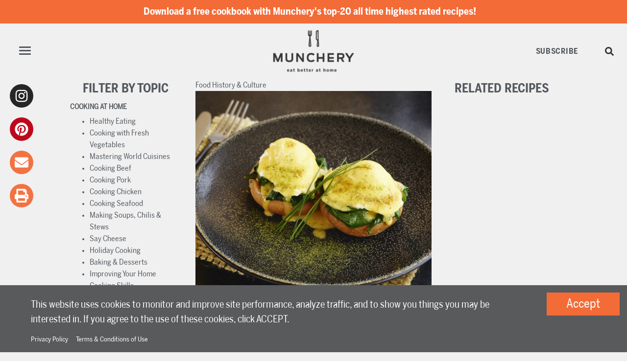

--- FILE ---
content_type: text/html
request_url: https://www.munchery.com/blog/the-elegant-eggs-florentine-a-history-a-story-and-a-recipe/
body_size: 63419
content:
<!DOCTYPE html><html lang="en"><head><meta charSet="utf-8"/><meta http-equiv="x-ua-compatible" content="ie=edge"/><meta name="viewport" content="width=device-width, initial-scale=1, shrink-to-fit=no"/><style data-href="/styles.c83f573bf19a21af444c.css" id="gatsby-global-css">.lazy-load-image-background.black-and-white{filter:grayscale(1)}.lazy-load-image-background.black-and-white.lazy-load-image-loaded{filter:grayscale(0);transition:filter .3s}.lazy-load-image-background.black-and-white>img{opacity:0}.lazy-load-image-background.black-and-white.lazy-load-image-loaded>img{opacity:1;transition:opacity .3s}@font-face{font-family:swiper-icons;src:url("data:application/font-woff;charset=utf-8;base64, [base64]//wADZ2x5ZgAAAywAAADMAAAD2MHtryVoZWFkAAABbAAAADAAAAA2E2+eoWhoZWEAAAGcAAAAHwAAACQC9gDzaG10eAAAAigAAAAZAAAArgJkABFsb2NhAAAC0AAAAFoAAABaFQAUGG1heHAAAAG8AAAAHwAAACAAcABAbmFtZQAAA/gAAAE5AAACXvFdBwlwb3N0AAAFNAAAAGIAAACE5s74hXjaY2BkYGAAYpf5Hu/j+W2+MnAzMYDAzaX6QjD6/4//Bxj5GA8AuRwMYGkAPywL13jaY2BkYGA88P8Agx4j+/8fQDYfA1AEBWgDAIB2BOoAeNpjYGRgYNBh4GdgYgABEMnIABJzYNADCQAACWgAsQB42mNgYfzCOIGBlYGB0YcxjYGBwR1Kf2WQZGhhYGBiYGVmgAFGBiQQkOaawtDAoMBQxXjg/wEGPcYDDA4wNUA2CCgwsAAAO4EL6gAAeNpj2M0gyAACqxgGNWBkZ2D4/wMA+xkDdgAAAHjaY2BgYGaAYBkGRgYQiAHyGMF8FgYHIM3DwMHABGQrMOgyWDLEM1T9/w8UBfEMgLzE////P/5//f/V/xv+r4eaAAeMbAxwIUYmIMHEgKYAYjUcsDAwsLKxc3BycfPw8jEQA/[base64]/uznmfPFBNODM2K7MTQ45YEAZqGP81AmGGcF3iPqOop0r1SPTaTbVkfUe4HXj97wYE+yNwWYxwWu4v1ugWHgo3S1XdZEVqWM7ET0cfnLGxWfkgR42o2PvWrDMBSFj/IHLaF0zKjRgdiVMwScNRAoWUoH78Y2icB/yIY09An6AH2Bdu/UB+yxopYshQiEvnvu0dURgDt8QeC8PDw7Fpji3fEA4z/PEJ6YOB5hKh4dj3EvXhxPqH/SKUY3rJ7srZ4FZnh1PMAtPhwP6fl2PMJMPDgeQ4rY8YT6Gzao0eAEA409DuggmTnFnOcSCiEiLMgxCiTI6Cq5DZUd3Qmp10vO0LaLTd2cjN4fOumlc7lUYbSQcZFkutRG7g6JKZKy0RmdLY680CDnEJ+UMkpFFe1RN7nxdVpXrC4aTtnaurOnYercZg2YVmLN/d/gczfEimrE/fs/bOuq29Zmn8tloORaXgZgGa78yO9/cnXm2BpaGvq25Dv9S4E9+5SIc9PqupJKhYFSSl47+Qcr1mYNAAAAeNptw0cKwkAAAMDZJA8Q7OUJvkLsPfZ6zFVERPy8qHh2YER+3i/BP83vIBLLySsoKimrqKqpa2hp6+jq6RsYGhmbmJqZSy0sraxtbO3sHRydnEMU4uR6yx7JJXveP7WrDycAAAAAAAH//wACeNpjYGRgYOABYhkgZgJCZgZNBkYGLQZtIJsFLMYAAAw3ALgAeNolizEKgDAQBCchRbC2sFER0YD6qVQiBCv/H9ezGI6Z5XBAw8CBK/m5iQQVauVbXLnOrMZv2oLdKFa8Pjuru2hJzGabmOSLzNMzvutpB3N42mNgZGBg4GKQYzBhYMxJLMlj4GBgAYow/P/PAJJhLM6sSoWKfWCAAwDAjgbRAAB42mNgYGBkAIIbCZo5IPrmUn0hGA0AO8EFTQAA") format("woff");font-weight:400;font-style:normal}:root{--swiper-theme-color:#007aff}.swiper-container{margin-left:auto;margin-right:auto;position:relative;overflow:hidden;list-style:none;padding:0;z-index:1}.swiper-container-vertical>.swiper-wrapper{flex-direction:column}.swiper-wrapper{position:relative;width:100%;height:100%;z-index:1;display:flex;transition-property:transform;box-sizing:content-box}.swiper-container-android .swiper-slide,.swiper-wrapper{transform:translateZ(0)}.swiper-container-multirow>.swiper-wrapper{flex-wrap:wrap}.swiper-container-multirow-column>.swiper-wrapper{flex-wrap:wrap;flex-direction:column}.swiper-container-free-mode>.swiper-wrapper{transition-timing-function:ease-out;margin:0 auto}.swiper-slide{flex-shrink:0;width:100%;height:100%;position:relative;transition-property:transform}.swiper-slide-invisible-blank{visibility:hidden}.swiper-container-autoheight,.swiper-container-autoheight .swiper-slide{height:auto}.swiper-container-autoheight .swiper-wrapper{align-items:flex-start;transition-property:transform,height}.swiper-container-3d{perspective:1200px}.swiper-container-3d .swiper-cube-shadow,.swiper-container-3d .swiper-slide,.swiper-container-3d .swiper-slide-shadow-bottom,.swiper-container-3d .swiper-slide-shadow-left,.swiper-container-3d .swiper-slide-shadow-right,.swiper-container-3d .swiper-slide-shadow-top,.swiper-container-3d .swiper-wrapper{transform-style:preserve-3d}.swiper-container-3d .swiper-slide-shadow-bottom,.swiper-container-3d .swiper-slide-shadow-left,.swiper-container-3d .swiper-slide-shadow-right,.swiper-container-3d .swiper-slide-shadow-top{position:absolute;left:0;top:0;width:100%;height:100%;pointer-events:none;z-index:10}.swiper-container-3d .swiper-slide-shadow-left{background-image:linear-gradient(270deg,rgba(0,0,0,.5),transparent)}.swiper-container-3d .swiper-slide-shadow-right{background-image:linear-gradient(90deg,rgba(0,0,0,.5),transparent)}.swiper-container-3d .swiper-slide-shadow-top{background-image:linear-gradient(0deg,rgba(0,0,0,.5),transparent)}.swiper-container-3d .swiper-slide-shadow-bottom{background-image:linear-gradient(180deg,rgba(0,0,0,.5),transparent)}.swiper-container-css-mode>.swiper-wrapper{overflow:auto;scrollbar-width:none;-ms-overflow-style:none}.swiper-container-css-mode>.swiper-wrapper::-webkit-scrollbar{display:none}.swiper-container-css-mode>.swiper-wrapper>.swiper-slide{scroll-snap-align:start start}.swiper-container-horizontal.swiper-container-css-mode>.swiper-wrapper{scroll-snap-type:x mandatory}.swiper-container-vertical.swiper-container-css-mode>.swiper-wrapper{scroll-snap-type:y mandatory}.react-responsive-modal-overlay{background:rgba(0,0,0,.75);display:flex;align-items:flex-start;position:fixed;top:0;left:0;right:0;bottom:0;overflow-y:auto;overflow-x:hidden;z-index:1000;padding:1.2rem}.react-responsive-modal-modal{max-width:800px;position:relative;padding:1.2rem;background:#fff;background-clip:padding-box;box-shadow:0 12px 15px 0 rgba(0,0,0,.25);margin:0 auto}.react-responsive-modal-modalCenter{margin:auto}.react-responsive-modal-closeButton{position:absolute;top:14px;right:14px;border:none;padding:0;cursor:pointer;background-color:transparent;display:flex}@keyframes react-responsive-modal-fadeIn{0%{opacity:0}to{opacity:1}}@keyframes react-responsive-modal-fadeOut{0%{opacity:1}to{opacity:0}}.lazy-load-image-background.blur{filter:blur(15px)}.lazy-load-image-background.blur.lazy-load-image-loaded{filter:blur(0);transition:filter .3s}.lazy-load-image-background.blur>img{opacity:0}.lazy-load-image-background.blur.lazy-load-image-loaded>img{opacity:1;transition:opacity .3s}.slick-slider{box-sizing:border-box;-webkit-user-select:none;user-select:none;-webkit-touch-callout:none;-khtml-user-select:none;touch-action:pan-y;-webkit-tap-highlight-color:transparent}.slick-list,.slick-slider{position:relative;display:block}.slick-list{overflow:hidden;margin:0;padding:0}.slick-list:focus{outline:none}.slick-list.dragging{cursor:pointer;cursor:hand}.slick-slider .slick-list,.slick-slider .slick-track{transform:translateZ(0)}.slick-track{position:relative;top:0;left:0;display:block;margin-left:auto;margin-right:auto}.slick-track:after,.slick-track:before{display:table;content:""}.slick-track:after{clear:both}.slick-loading .slick-track{visibility:hidden}.slick-slide{display:none;float:left;height:100%;min-height:1px}[dir=rtl] .slick-slide{float:right}.slick-slide img{display:block}.slick-slide.slick-loading img{display:none}.slick-slide.dragging img{pointer-events:none}.slick-initialized .slick-slide{display:block}.slick-loading .slick-slide{visibility:hidden}.slick-vertical .slick-slide{display:block;height:auto;border:1px solid transparent}.slick-arrow.slick-hidden{display:none}.slick-loading .slick-list{background:#fff url([data-uri]) 50% no-repeat}@font-face{font-family:slick;font-weight:400;font-style:normal;src:url([data-uri]);src:url([data-uri]?#iefix) format("embedded-opentype"),url([data-uri]) format("woff"),url([data-uri]) format("truetype"),url([data-uri]) format("svg")}.slick-next,.slick-prev{font-size:0;line-height:0;position:absolute;top:50%;display:block;width:20px;height:20px;padding:0;transform:translateY(-50%);cursor:pointer;border:none}.slick-next,.slick-next:focus,.slick-next:hover,.slick-prev,.slick-prev:focus,.slick-prev:hover{color:transparent;outline:none;background:transparent}.slick-next:focus:before,.slick-next:hover:before,.slick-prev:focus:before,.slick-prev:hover:before{opacity:1}.slick-next.slick-disabled:before,.slick-prev.slick-disabled:before{opacity:.25}.slick-next:before,.slick-prev:before{font-family:slick;font-size:20px;line-height:1;opacity:.75;color:#fff;-webkit-font-smoothing:antialiased;-moz-osx-font-smoothing:grayscale}.slick-prev{left:-25px}[dir=rtl] .slick-prev{right:-25px;left:auto}.slick-prev:before{content:"\2190"}[dir=rtl] .slick-prev:before{content:"\2192"}.slick-next{right:-25px}[dir=rtl] .slick-next{right:auto;left:-25px}.slick-next:before{content:"\2192"}[dir=rtl] .slick-next:before{content:"\2190"}.slick-dotted.slick-slider{margin-bottom:30px}.slick-dots{position:absolute;bottom:-25px;display:block;width:100%;padding:0;margin:0;list-style:none;text-align:center}.slick-dots li{position:relative;display:inline-block;margin:0 5px;padding:0}.slick-dots li,.slick-dots li button{width:20px;height:20px;cursor:pointer}.slick-dots li button{font-size:0;line-height:0;display:block;padding:5px;color:transparent;border:0;outline:none;background:transparent}.slick-dots li button:focus,.slick-dots li button:hover{outline:none}.slick-dots li button:focus:before,.slick-dots li button:hover:before{opacity:1}.slick-dots li button:before{font-family:slick;font-size:6px;line-height:20px;position:absolute;top:0;left:0;width:20px;height:20px;content:"\2022";text-align:center;opacity:.25;color:#000;-webkit-font-smoothing:antialiased;-moz-osx-font-smoothing:grayscale}.slick-dots li.slick-active button:before{opacity:.75;color:#000}

/*!
 * Bootstrap v4.6.2 (https://getbootstrap.com/)
 * Copyright 2011-2022 The Bootstrap Authors
 * Copyright 2011-2022 Twitter, Inc.
 * Licensed under MIT (https://github.com/twbs/bootstrap/blob/main/LICENSE)
 */:root{--blue:#007bff;--indigo:#6610f2;--purple:#6f42c1;--pink:#e83e8c;--red:#dc3545;--orange:#fd7e14;--yellow:#ffc107;--green:#28a745;--teal:#20c997;--cyan:#17a2b8;--white:#fff;--gray:#6c757d;--gray-dark:#343a40;--primary:#007bff;--secondary:#6c757d;--success:#28a745;--info:#17a2b8;--warning:#ffc107;--danger:#dc3545;--light:#f8f9fa;--dark:#343a40;--breakpoint-xs:0;--breakpoint-sm:576px;--breakpoint-md:768px;--breakpoint-lg:992px;--breakpoint-xl:1200px;--font-family-sans-serif:-apple-system,BlinkMacSystemFont,"Segoe UI",Roboto,"Helvetica Neue",Arial,"Noto Sans","Liberation Sans",sans-serif,"Apple Color Emoji","Segoe UI Emoji","Segoe UI Symbol","Noto Color Emoji";--font-family-monospace:SFMono-Regular,Menlo,Monaco,Consolas,"Liberation Mono","Courier New",monospace}*,:after,:before{box-sizing:border-box}html{font-family:sans-serif;line-height:1.15;-webkit-text-size-adjust:100%;-webkit-tap-highlight-color:rgba(0,0,0,0)}article,aside,figcaption,figure,footer,header,hgroup,main,nav,section{display:block}body{margin:0;font-family:-apple-system,BlinkMacSystemFont,Segoe UI,Roboto,Helvetica Neue,Arial,Noto Sans,Liberation Sans,sans-serif,Apple Color Emoji,Segoe UI Emoji,Segoe UI Symbol,Noto Color Emoji;font-size:1rem;font-weight:400;line-height:1.5;color:#212529;text-align:left;background-color:#fff}[tabindex="-1"]:focus:not(:focus-visible){outline:0!important}hr{box-sizing:content-box;height:0;overflow:visible}h1,h2,h3,h4,h5,h6{margin-top:0;margin-bottom:.5rem}p{margin-top:0;margin-bottom:1rem}abbr[data-original-title],abbr[title]{text-decoration:underline;-webkit-text-decoration:underline dotted;text-decoration:underline dotted;cursor:help;border-bottom:0;-webkit-text-decoration-skip-ink:none;text-decoration-skip-ink:none}address{font-style:normal;line-height:inherit}address,dl,ol,ul{margin-bottom:1rem}dl,ol,ul{margin-top:0}ol ol,ol ul,ul ol,ul ul{margin-bottom:0}dt{font-weight:700}dd{margin-bottom:.5rem;margin-left:0}blockquote{margin:0 0 1rem}b,strong{font-weight:bolder}small{font-size:80%}sub,sup{position:relative;font-size:75%;line-height:0;vertical-align:baseline}sub{bottom:-.25em}sup{top:-.5em}a{color:#007bff;background-color:transparent}a:hover{color:#0056b3;text-decoration:underline}a:not([href]):not([class]),a:not([href]):not([class]):hover{color:inherit;text-decoration:none}code,kbd,pre,samp{font-family:SFMono-Regular,Menlo,Monaco,Consolas,Liberation Mono,Courier New,monospace;font-size:1em}pre{margin-top:0;margin-bottom:1rem;overflow:auto;-ms-overflow-style:scrollbar}figure{margin:0 0 1rem}img{border-style:none}img,svg{vertical-align:middle}svg{overflow:hidden}table{border-collapse:collapse}caption{padding-top:.75rem;padding-bottom:.75rem;color:#6c757d;text-align:left;caption-side:bottom}th{text-align:inherit;text-align:-webkit-match-parent}label{display:inline-block;margin-bottom:.5rem}button{border-radius:0}button:focus:not(:focus-visible){outline:0}button,input,optgroup,select,textarea{margin:0;font-family:inherit;font-size:inherit;line-height:inherit}button,input{overflow:visible}button,select{text-transform:none}[role=button]{cursor:pointer}select{word-wrap:normal}[type=button],[type=reset],[type=submit],button{-webkit-appearance:button}[type=button]:not(:disabled),[type=reset]:not(:disabled),[type=submit]:not(:disabled),button:not(:disabled){cursor:pointer}[type=button]::-moz-focus-inner,[type=reset]::-moz-focus-inner,[type=submit]::-moz-focus-inner,button::-moz-focus-inner{padding:0;border-style:none}input[type=checkbox],input[type=radio]{box-sizing:border-box;padding:0}textarea{overflow:auto;resize:vertical}fieldset{min-width:0;padding:0;margin:0;border:0}legend{display:block;width:100%;max-width:100%;padding:0;margin-bottom:.5rem;font-size:1.5rem;line-height:inherit;color:inherit;white-space:normal}progress{vertical-align:baseline}[type=number]::-webkit-inner-spin-button,[type=number]::-webkit-outer-spin-button{height:auto}[type=search]{outline-offset:-2px;-webkit-appearance:none}[type=search]::-webkit-search-decoration{-webkit-appearance:none}::-webkit-file-upload-button{font:inherit;-webkit-appearance:button}output{display:inline-block}summary{display:list-item;cursor:pointer}template{display:none}[hidden]{display:none!important}.h1,.h2,.h3,.h4,.h5,.h6,h1,h2,h3,h4,h5,h6{margin-bottom:.5rem;font-weight:500;line-height:1.2}.h1,h1{font-size:2.5rem}.h2,h2{font-size:2rem}.h3,h3{font-size:1.75rem}.h4,h4{font-size:1.5rem}.h5,h5{font-size:1.25rem}.h6,h6{font-size:1rem}.lead{font-size:1.25rem;font-weight:300}.display-1{font-size:6rem}.display-1,.display-2{font-weight:300;line-height:1.2}.display-2{font-size:5.5rem}.display-3{font-size:4.5rem}.display-3,.display-4{font-weight:300;line-height:1.2}.display-4{font-size:3.5rem}hr{margin-top:1rem;margin-bottom:1rem;border:0;border-top:1px solid rgba(0,0,0,.1)}.small,small{font-size:.875em;font-weight:400}.mark,mark{padding:.2em;background-color:#fcf8e3}.list-inline,.list-unstyled{padding-left:0;list-style:none}.list-inline-item{display:inline-block}.list-inline-item:not(:last-child){margin-right:.5rem}.initialism{font-size:90%;text-transform:uppercase}.blockquote{margin-bottom:1rem;font-size:1.25rem}.blockquote-footer{display:block;font-size:.875em;color:#6c757d}.blockquote-footer:before{content:"\2014\A0"}.img-fluid,.img-thumbnail{max-width:100%;height:auto}.img-thumbnail{padding:.25rem;background-color:#fff;border:1px solid #dee2e6;border-radius:.25rem}.figure{display:inline-block}.figure-img{margin-bottom:.5rem;line-height:1}.figure-caption{font-size:90%;color:#6c757d}code{font-size:87.5%;color:#e83e8c;word-wrap:break-word}a>code{color:inherit}kbd{padding:.2rem .4rem;font-size:87.5%;color:#fff;background-color:#212529;border-radius:.2rem}kbd kbd{padding:0;font-size:100%;font-weight:700}pre{display:block;font-size:87.5%;color:#212529}pre code{font-size:inherit;color:inherit;word-break:normal}.pre-scrollable{max-height:340px;overflow-y:scroll}.container,.container-fluid,.container-lg,.container-md,.container-sm,.container-xl{width:100%;padding-right:15px;padding-left:15px;margin-right:auto;margin-left:auto}@media(min-width:576px){.container,.container-sm{max-width:540px}}@media(min-width:768px){.container,.container-md,.container-sm{max-width:720px}}@media(min-width:992px){.container,.container-lg,.container-md,.container-sm{max-width:960px}}@media(min-width:1200px){.container,.container-lg,.container-md,.container-sm,.container-xl{max-width:1140px}}.row{display:flex;flex-wrap:wrap;margin-right:-15px;margin-left:-15px}.no-gutters{margin-right:0;margin-left:0}.no-gutters>.col,.no-gutters>[class*=col-]{padding-right:0;padding-left:0}.col,.col-1,.col-2,.col-3,.col-4,.col-5,.col-6,.col-7,.col-8,.col-9,.col-10,.col-11,.col-12,.col-auto,.col-lg,.col-lg-1,.col-lg-2,.col-lg-3,.col-lg-4,.col-lg-5,.col-lg-6,.col-lg-7,.col-lg-8,.col-lg-9,.col-lg-10,.col-lg-11,.col-lg-12,.col-lg-auto,.col-md,.col-md-1,.col-md-2,.col-md-3,.col-md-4,.col-md-5,.col-md-6,.col-md-7,.col-md-8,.col-md-9,.col-md-10,.col-md-11,.col-md-12,.col-md-auto,.col-sm,.col-sm-1,.col-sm-2,.col-sm-3,.col-sm-4,.col-sm-5,.col-sm-6,.col-sm-7,.col-sm-8,.col-sm-9,.col-sm-10,.col-sm-11,.col-sm-12,.col-sm-auto,.col-xl,.col-xl-1,.col-xl-2,.col-xl-3,.col-xl-4,.col-xl-5,.col-xl-6,.col-xl-7,.col-xl-8,.col-xl-9,.col-xl-10,.col-xl-11,.col-xl-12,.col-xl-auto{position:relative;width:100%;padding-right:15px;padding-left:15px}.col{flex-basis:0;flex-grow:1;max-width:100%}.row-cols-1>*{flex:0 0 100%;max-width:100%}.row-cols-2>*{flex:0 0 50%;max-width:50%}.row-cols-3>*{flex:0 0 33.3333333333%;max-width:33.3333333333%}.row-cols-4>*{flex:0 0 25%;max-width:25%}.row-cols-5>*{flex:0 0 20%;max-width:20%}.row-cols-6>*{flex:0 0 16.6666666667%;max-width:16.6666666667%}.col-auto{flex:0 0 auto;width:auto;max-width:100%}.col-1{flex:0 0 8.33333333%;max-width:8.33333333%}.col-2{flex:0 0 16.66666667%;max-width:16.66666667%}.col-3{flex:0 0 25%;max-width:25%}.col-4{flex:0 0 33.33333333%;max-width:33.33333333%}.col-5{flex:0 0 41.66666667%;max-width:41.66666667%}.col-6{flex:0 0 50%;max-width:50%}.col-7{flex:0 0 58.33333333%;max-width:58.33333333%}.col-8{flex:0 0 66.66666667%;max-width:66.66666667%}.col-9{flex:0 0 75%;max-width:75%}.col-10{flex:0 0 83.33333333%;max-width:83.33333333%}.col-11{flex:0 0 91.66666667%;max-width:91.66666667%}.col-12{flex:0 0 100%;max-width:100%}.order-first{order:-1}.order-last{order:13}.order-0{order:0}.order-1{order:1}.order-2{order:2}.order-3{order:3}.order-4{order:4}.order-5{order:5}.order-6{order:6}.order-7{order:7}.order-8{order:8}.order-9{order:9}.order-10{order:10}.order-11{order:11}.order-12{order:12}.offset-1{margin-left:8.33333333%}.offset-2{margin-left:16.66666667%}.offset-3{margin-left:25%}.offset-4{margin-left:33.33333333%}.offset-5{margin-left:41.66666667%}.offset-6{margin-left:50%}.offset-7{margin-left:58.33333333%}.offset-8{margin-left:66.66666667%}.offset-9{margin-left:75%}.offset-10{margin-left:83.33333333%}.offset-11{margin-left:91.66666667%}@media(min-width:576px){.col-sm{flex-basis:0;flex-grow:1;max-width:100%}.row-cols-sm-1>*{flex:0 0 100%;max-width:100%}.row-cols-sm-2>*{flex:0 0 50%;max-width:50%}.row-cols-sm-3>*{flex:0 0 33.3333333333%;max-width:33.3333333333%}.row-cols-sm-4>*{flex:0 0 25%;max-width:25%}.row-cols-sm-5>*{flex:0 0 20%;max-width:20%}.row-cols-sm-6>*{flex:0 0 16.6666666667%;max-width:16.6666666667%}.col-sm-auto{flex:0 0 auto;width:auto;max-width:100%}.col-sm-1{flex:0 0 8.33333333%;max-width:8.33333333%}.col-sm-2{flex:0 0 16.66666667%;max-width:16.66666667%}.col-sm-3{flex:0 0 25%;max-width:25%}.col-sm-4{flex:0 0 33.33333333%;max-width:33.33333333%}.col-sm-5{flex:0 0 41.66666667%;max-width:41.66666667%}.col-sm-6{flex:0 0 50%;max-width:50%}.col-sm-7{flex:0 0 58.33333333%;max-width:58.33333333%}.col-sm-8{flex:0 0 66.66666667%;max-width:66.66666667%}.col-sm-9{flex:0 0 75%;max-width:75%}.col-sm-10{flex:0 0 83.33333333%;max-width:83.33333333%}.col-sm-11{flex:0 0 91.66666667%;max-width:91.66666667%}.col-sm-12{flex:0 0 100%;max-width:100%}.order-sm-first{order:-1}.order-sm-last{order:13}.order-sm-0{order:0}.order-sm-1{order:1}.order-sm-2{order:2}.order-sm-3{order:3}.order-sm-4{order:4}.order-sm-5{order:5}.order-sm-6{order:6}.order-sm-7{order:7}.order-sm-8{order:8}.order-sm-9{order:9}.order-sm-10{order:10}.order-sm-11{order:11}.order-sm-12{order:12}.offset-sm-0{margin-left:0}.offset-sm-1{margin-left:8.33333333%}.offset-sm-2{margin-left:16.66666667%}.offset-sm-3{margin-left:25%}.offset-sm-4{margin-left:33.33333333%}.offset-sm-5{margin-left:41.66666667%}.offset-sm-6{margin-left:50%}.offset-sm-7{margin-left:58.33333333%}.offset-sm-8{margin-left:66.66666667%}.offset-sm-9{margin-left:75%}.offset-sm-10{margin-left:83.33333333%}.offset-sm-11{margin-left:91.66666667%}}@media(min-width:768px){.col-md{flex-basis:0;flex-grow:1;max-width:100%}.row-cols-md-1>*{flex:0 0 100%;max-width:100%}.row-cols-md-2>*{flex:0 0 50%;max-width:50%}.row-cols-md-3>*{flex:0 0 33.3333333333%;max-width:33.3333333333%}.row-cols-md-4>*{flex:0 0 25%;max-width:25%}.row-cols-md-5>*{flex:0 0 20%;max-width:20%}.row-cols-md-6>*{flex:0 0 16.6666666667%;max-width:16.6666666667%}.col-md-auto{flex:0 0 auto;width:auto;max-width:100%}.col-md-1{flex:0 0 8.33333333%;max-width:8.33333333%}.col-md-2{flex:0 0 16.66666667%;max-width:16.66666667%}.col-md-3{flex:0 0 25%;max-width:25%}.col-md-4{flex:0 0 33.33333333%;max-width:33.33333333%}.col-md-5{flex:0 0 41.66666667%;max-width:41.66666667%}.col-md-6{flex:0 0 50%;max-width:50%}.col-md-7{flex:0 0 58.33333333%;max-width:58.33333333%}.col-md-8{flex:0 0 66.66666667%;max-width:66.66666667%}.col-md-9{flex:0 0 75%;max-width:75%}.col-md-10{flex:0 0 83.33333333%;max-width:83.33333333%}.col-md-11{flex:0 0 91.66666667%;max-width:91.66666667%}.col-md-12{flex:0 0 100%;max-width:100%}.order-md-first{order:-1}.order-md-last{order:13}.order-md-0{order:0}.order-md-1{order:1}.order-md-2{order:2}.order-md-3{order:3}.order-md-4{order:4}.order-md-5{order:5}.order-md-6{order:6}.order-md-7{order:7}.order-md-8{order:8}.order-md-9{order:9}.order-md-10{order:10}.order-md-11{order:11}.order-md-12{order:12}.offset-md-0{margin-left:0}.offset-md-1{margin-left:8.33333333%}.offset-md-2{margin-left:16.66666667%}.offset-md-3{margin-left:25%}.offset-md-4{margin-left:33.33333333%}.offset-md-5{margin-left:41.66666667%}.offset-md-6{margin-left:50%}.offset-md-7{margin-left:58.33333333%}.offset-md-8{margin-left:66.66666667%}.offset-md-9{margin-left:75%}.offset-md-10{margin-left:83.33333333%}.offset-md-11{margin-left:91.66666667%}}@media(min-width:992px){.col-lg{flex-basis:0;flex-grow:1;max-width:100%}.row-cols-lg-1>*{flex:0 0 100%;max-width:100%}.row-cols-lg-2>*{flex:0 0 50%;max-width:50%}.row-cols-lg-3>*{flex:0 0 33.3333333333%;max-width:33.3333333333%}.row-cols-lg-4>*{flex:0 0 25%;max-width:25%}.row-cols-lg-5>*{flex:0 0 20%;max-width:20%}.row-cols-lg-6>*{flex:0 0 16.6666666667%;max-width:16.6666666667%}.col-lg-auto{flex:0 0 auto;width:auto;max-width:100%}.col-lg-1{flex:0 0 8.33333333%;max-width:8.33333333%}.col-lg-2{flex:0 0 16.66666667%;max-width:16.66666667%}.col-lg-3{flex:0 0 25%;max-width:25%}.col-lg-4{flex:0 0 33.33333333%;max-width:33.33333333%}.col-lg-5{flex:0 0 41.66666667%;max-width:41.66666667%}.col-lg-6{flex:0 0 50%;max-width:50%}.col-lg-7{flex:0 0 58.33333333%;max-width:58.33333333%}.col-lg-8{flex:0 0 66.66666667%;max-width:66.66666667%}.col-lg-9{flex:0 0 75%;max-width:75%}.col-lg-10{flex:0 0 83.33333333%;max-width:83.33333333%}.col-lg-11{flex:0 0 91.66666667%;max-width:91.66666667%}.col-lg-12{flex:0 0 100%;max-width:100%}.order-lg-first{order:-1}.order-lg-last{order:13}.order-lg-0{order:0}.order-lg-1{order:1}.order-lg-2{order:2}.order-lg-3{order:3}.order-lg-4{order:4}.order-lg-5{order:5}.order-lg-6{order:6}.order-lg-7{order:7}.order-lg-8{order:8}.order-lg-9{order:9}.order-lg-10{order:10}.order-lg-11{order:11}.order-lg-12{order:12}.offset-lg-0{margin-left:0}.offset-lg-1{margin-left:8.33333333%}.offset-lg-2{margin-left:16.66666667%}.offset-lg-3{margin-left:25%}.offset-lg-4{margin-left:33.33333333%}.offset-lg-5{margin-left:41.66666667%}.offset-lg-6{margin-left:50%}.offset-lg-7{margin-left:58.33333333%}.offset-lg-8{margin-left:66.66666667%}.offset-lg-9{margin-left:75%}.offset-lg-10{margin-left:83.33333333%}.offset-lg-11{margin-left:91.66666667%}}@media(min-width:1200px){.col-xl{flex-basis:0;flex-grow:1;max-width:100%}.row-cols-xl-1>*{flex:0 0 100%;max-width:100%}.row-cols-xl-2>*{flex:0 0 50%;max-width:50%}.row-cols-xl-3>*{flex:0 0 33.3333333333%;max-width:33.3333333333%}.row-cols-xl-4>*{flex:0 0 25%;max-width:25%}.row-cols-xl-5>*{flex:0 0 20%;max-width:20%}.row-cols-xl-6>*{flex:0 0 16.6666666667%;max-width:16.6666666667%}.col-xl-auto{flex:0 0 auto;width:auto;max-width:100%}.col-xl-1{flex:0 0 8.33333333%;max-width:8.33333333%}.col-xl-2{flex:0 0 16.66666667%;max-width:16.66666667%}.col-xl-3{flex:0 0 25%;max-width:25%}.col-xl-4{flex:0 0 33.33333333%;max-width:33.33333333%}.col-xl-5{flex:0 0 41.66666667%;max-width:41.66666667%}.col-xl-6{flex:0 0 50%;max-width:50%}.col-xl-7{flex:0 0 58.33333333%;max-width:58.33333333%}.col-xl-8{flex:0 0 66.66666667%;max-width:66.66666667%}.col-xl-9{flex:0 0 75%;max-width:75%}.col-xl-10{flex:0 0 83.33333333%;max-width:83.33333333%}.col-xl-11{flex:0 0 91.66666667%;max-width:91.66666667%}.col-xl-12{flex:0 0 100%;max-width:100%}.order-xl-first{order:-1}.order-xl-last{order:13}.order-xl-0{order:0}.order-xl-1{order:1}.order-xl-2{order:2}.order-xl-3{order:3}.order-xl-4{order:4}.order-xl-5{order:5}.order-xl-6{order:6}.order-xl-7{order:7}.order-xl-8{order:8}.order-xl-9{order:9}.order-xl-10{order:10}.order-xl-11{order:11}.order-xl-12{order:12}.offset-xl-0{margin-left:0}.offset-xl-1{margin-left:8.33333333%}.offset-xl-2{margin-left:16.66666667%}.offset-xl-3{margin-left:25%}.offset-xl-4{margin-left:33.33333333%}.offset-xl-5{margin-left:41.66666667%}.offset-xl-6{margin-left:50%}.offset-xl-7{margin-left:58.33333333%}.offset-xl-8{margin-left:66.66666667%}.offset-xl-9{margin-left:75%}.offset-xl-10{margin-left:83.33333333%}.offset-xl-11{margin-left:91.66666667%}}.table{width:100%;margin-bottom:1rem;color:#212529}.table td,.table th{padding:.75rem;vertical-align:top;border-top:1px solid #dee2e6}.table thead th{vertical-align:bottom;border-bottom:2px solid #dee2e6}.table tbody+tbody{border-top:2px solid #dee2e6}.table-sm td,.table-sm th{padding:.3rem}.table-bordered,.table-bordered td,.table-bordered th{border:1px solid #dee2e6}.table-bordered thead td,.table-bordered thead th{border-bottom-width:2px}.table-borderless tbody+tbody,.table-borderless td,.table-borderless th,.table-borderless thead th{border:0}.table-striped tbody tr:nth-of-type(odd){background-color:rgba(0,0,0,.05)}.table-hover tbody tr:hover{color:#212529;background-color:rgba(0,0,0,.075)}.table-primary,.table-primary>td,.table-primary>th{background-color:#b8daff}.table-primary tbody+tbody,.table-primary td,.table-primary th,.table-primary thead th{border-color:#7abaff}.table-hover .table-primary:hover,.table-hover .table-primary:hover>td,.table-hover .table-primary:hover>th{background-color:#9fcdff}.table-secondary,.table-secondary>td,.table-secondary>th{background-color:#d6d8db}.table-secondary tbody+tbody,.table-secondary td,.table-secondary th,.table-secondary thead th{border-color:#b3b7bb}.table-hover .table-secondary:hover,.table-hover .table-secondary:hover>td,.table-hover .table-secondary:hover>th{background-color:#c8cbcf}.table-success,.table-success>td,.table-success>th{background-color:#c3e6cb}.table-success tbody+tbody,.table-success td,.table-success th,.table-success thead th{border-color:#8fd19e}.table-hover .table-success:hover,.table-hover .table-success:hover>td,.table-hover .table-success:hover>th{background-color:#b1dfbb}.table-info,.table-info>td,.table-info>th{background-color:#bee5eb}.table-info tbody+tbody,.table-info td,.table-info th,.table-info thead th{border-color:#86cfda}.table-hover .table-info:hover,.table-hover .table-info:hover>td,.table-hover .table-info:hover>th{background-color:#abdde5}.table-warning,.table-warning>td,.table-warning>th{background-color:#ffeeba}.table-warning tbody+tbody,.table-warning td,.table-warning th,.table-warning thead th{border-color:#ffdf7e}.table-hover .table-warning:hover,.table-hover .table-warning:hover>td,.table-hover .table-warning:hover>th{background-color:#ffe8a1}.table-danger,.table-danger>td,.table-danger>th{background-color:#f5c6cb}.table-danger tbody+tbody,.table-danger td,.table-danger th,.table-danger thead th{border-color:#ed969e}.table-hover .table-danger:hover,.table-hover .table-danger:hover>td,.table-hover .table-danger:hover>th{background-color:#f1b0b7}.table-light,.table-light>td,.table-light>th{background-color:#fdfdfe}.table-light tbody+tbody,.table-light td,.table-light th,.table-light thead th{border-color:#fbfcfc}.table-hover .table-light:hover,.table-hover .table-light:hover>td,.table-hover .table-light:hover>th{background-color:#ececf6}.table-dark,.table-dark>td,.table-dark>th{background-color:#c6c8ca}.table-dark tbody+tbody,.table-dark td,.table-dark th,.table-dark thead th{border-color:#95999c}.table-hover .table-dark:hover,.table-hover .table-dark:hover>td,.table-hover .table-dark:hover>th{background-color:#b9bbbe}.table-active,.table-active>td,.table-active>th,.table-hover .table-active:hover,.table-hover .table-active:hover>td,.table-hover .table-active:hover>th{background-color:rgba(0,0,0,.075)}.table .thead-dark th{color:#fff;background-color:#343a40;border-color:#454d55}.table .thead-light th{color:#495057;background-color:#e9ecef;border-color:#dee2e6}.table-dark{color:#fff;background-color:#343a40}.table-dark td,.table-dark th,.table-dark thead th{border-color:#454d55}.table-dark.table-bordered{border:0}.table-dark.table-striped tbody tr:nth-of-type(odd){background-color:hsla(0,0%,100%,.05)}.table-dark.table-hover tbody tr:hover{color:#fff;background-color:hsla(0,0%,100%,.075)}@media(max-width:575.98px){.table-responsive-sm{display:block;width:100%;overflow-x:auto;-webkit-overflow-scrolling:touch}.table-responsive-sm>.table-bordered{border:0}}@media(max-width:767.98px){.table-responsive-md{display:block;width:100%;overflow-x:auto;-webkit-overflow-scrolling:touch}.table-responsive-md>.table-bordered{border:0}}@media(max-width:991.98px){.table-responsive-lg{display:block;width:100%;overflow-x:auto;-webkit-overflow-scrolling:touch}.table-responsive-lg>.table-bordered{border:0}}@media(max-width:1199.98px){.table-responsive-xl{display:block;width:100%;overflow-x:auto;-webkit-overflow-scrolling:touch}.table-responsive-xl>.table-bordered{border:0}}.table-responsive{display:block;width:100%;overflow-x:auto;-webkit-overflow-scrolling:touch}.table-responsive>.table-bordered{border:0}.form-control{display:block;width:100%;height:calc(1.5em + .75rem + 2px);padding:.375rem .75rem;font-size:1rem;font-weight:400;line-height:1.5;color:#495057;background-color:#fff;background-clip:padding-box;border:1px solid #ced4da;border-radius:.25rem;transition:border-color .15s ease-in-out,box-shadow .15s ease-in-out}@media(prefers-reduced-motion:reduce){.form-control{transition:none}}.form-control::-ms-expand{background-color:transparent;border:0}.form-control:focus{color:#495057;background-color:#fff;border-color:#80bdff;outline:0;box-shadow:0 0 0 .2rem rgba(0,123,255,.25)}.form-control::placeholder{color:#6c757d;opacity:1}.form-control:disabled,.form-control[readonly]{background-color:#e9ecef;opacity:1}input[type=date].form-control,input[type=datetime-local].form-control,input[type=month].form-control,input[type=time].form-control{-webkit-appearance:none;appearance:none}select.form-control:-moz-focusring{color:transparent;text-shadow:0 0 0 #495057}select.form-control:focus::-ms-value{color:#495057;background-color:#fff}.form-control-file,.form-control-range{display:block;width:100%}.col-form-label{padding-top:calc(.375rem + 1px);padding-bottom:calc(.375rem + 1px);margin-bottom:0;font-size:inherit;line-height:1.5}.col-form-label-lg{padding-top:calc(.5rem + 1px);padding-bottom:calc(.5rem + 1px);font-size:1.25rem;line-height:1.5}.col-form-label-sm{padding-top:calc(.25rem + 1px);padding-bottom:calc(.25rem + 1px);font-size:.875rem;line-height:1.5}.form-control-plaintext{display:block;width:100%;padding:.375rem 0;margin-bottom:0;font-size:1rem;line-height:1.5;color:#212529;background-color:transparent;border:solid transparent;border-width:1px 0}.form-control-plaintext.form-control-lg,.form-control-plaintext.form-control-sm{padding-right:0;padding-left:0}.form-control-sm{height:calc(1.5em + .5rem + 2px);padding:.25rem .5rem;font-size:.875rem;line-height:1.5;border-radius:.2rem}.form-control-lg{height:calc(1.5em + 1rem + 2px);padding:.5rem 1rem;font-size:1.25rem;line-height:1.5;border-radius:.3rem}select.form-control[multiple],select.form-control[size],textarea.form-control{height:auto}.form-group{margin-bottom:1rem}.form-text{display:block;margin-top:.25rem}.form-row{display:flex;flex-wrap:wrap;margin-right:-5px;margin-left:-5px}.form-row>.col,.form-row>[class*=col-]{padding-right:5px;padding-left:5px}.form-check{position:relative;display:block;padding-left:1.25rem}.form-check-input{position:absolute;margin-top:.3rem;margin-left:-1.25rem}.form-check-input:disabled~.form-check-label,.form-check-input[disabled]~.form-check-label{color:#6c757d}.form-check-label{margin-bottom:0}.form-check-inline{display:inline-flex;align-items:center;padding-left:0;margin-right:.75rem}.form-check-inline .form-check-input{position:static;margin-top:0;margin-right:.3125rem;margin-left:0}.valid-feedback{display:none;width:100%;margin-top:.25rem;font-size:.875em;color:#28a745}.valid-tooltip{position:absolute;top:100%;left:0;z-index:5;display:none;max-width:100%;padding:.25rem .5rem;margin-top:.1rem;font-size:.875rem;line-height:1.5;color:#fff;background-color:rgba(40,167,69,.9);border-radius:.25rem}.form-row>.col>.valid-tooltip,.form-row>[class*=col-]>.valid-tooltip{left:5px}.is-valid~.valid-feedback,.is-valid~.valid-tooltip,.was-validated :valid~.valid-feedback,.was-validated :valid~.valid-tooltip{display:block}.form-control.is-valid,.was-validated .form-control:valid{border-color:#28a745;padding-right:calc(1.5em + .75rem)!important;background-image:url("data:image/svg+xml;charset=utf-8,%3Csvg xmlns='http://www.w3.org/2000/svg' width='8' height='8' viewBox='0 0 8 8'%3E%3Cpath fill='%2328a745' d='M2.3 6.73L.6 4.53c-.4-1.04.46-1.4 1.1-.8l1.1 1.4 3.4-3.8c.6-.63 1.6-.27 1.2.7l-4 4.6c-.43.5-.8.4-1.1.1z'/%3E%3C/svg%3E");background-repeat:no-repeat;background-position:right calc(.375em + .1875rem) center;background-size:calc(.75em + .375rem) calc(.75em + .375rem)}.form-control.is-valid:focus,.was-validated .form-control:valid:focus{border-color:#28a745;box-shadow:0 0 0 .2rem rgba(40,167,69,.25)}.was-validated select.form-control:valid,select.form-control.is-valid{padding-right:3rem!important;background-position:right 1.5rem center}.was-validated textarea.form-control:valid,textarea.form-control.is-valid{padding-right:calc(1.5em + .75rem);background-position:top calc(.375em + .1875rem) right calc(.375em + .1875rem)}.custom-select.is-valid,.was-validated .custom-select:valid{border-color:#28a745;padding-right:calc(.75em + 2.3125rem)!important;background:url("data:image/svg+xml;charset=utf-8,%3Csvg xmlns='http://www.w3.org/2000/svg' width='4' height='5' viewBox='0 0 4 5'%3E%3Cpath fill='%23343a40' d='M2 0L0 2h4zm0 5L0 3h4z'/%3E%3C/svg%3E") right .75rem center/8px 10px no-repeat,#fff url("data:image/svg+xml;charset=utf-8,%3Csvg xmlns='http://www.w3.org/2000/svg' width='8' height='8' viewBox='0 0 8 8'%3E%3Cpath fill='%2328a745' d='M2.3 6.73L.6 4.53c-.4-1.04.46-1.4 1.1-.8l1.1 1.4 3.4-3.8c.6-.63 1.6-.27 1.2.7l-4 4.6c-.43.5-.8.4-1.1.1z'/%3E%3C/svg%3E") center right 1.75rem/calc(.75em + .375rem) calc(.75em + .375rem) no-repeat}.custom-select.is-valid:focus,.was-validated .custom-select:valid:focus{border-color:#28a745;box-shadow:0 0 0 .2rem rgba(40,167,69,.25)}.form-check-input.is-valid~.form-check-label,.was-validated .form-check-input:valid~.form-check-label{color:#28a745}.form-check-input.is-valid~.valid-feedback,.form-check-input.is-valid~.valid-tooltip,.was-validated .form-check-input:valid~.valid-feedback,.was-validated .form-check-input:valid~.valid-tooltip{display:block}.custom-control-input.is-valid~.custom-control-label,.was-validated .custom-control-input:valid~.custom-control-label{color:#28a745}.custom-control-input.is-valid~.custom-control-label:before,.was-validated .custom-control-input:valid~.custom-control-label:before{border-color:#28a745}.custom-control-input.is-valid:checked~.custom-control-label:before,.was-validated .custom-control-input:valid:checked~.custom-control-label:before{border-color:#34ce57;background-color:#34ce57}.custom-control-input.is-valid:focus~.custom-control-label:before,.was-validated .custom-control-input:valid:focus~.custom-control-label:before{box-shadow:0 0 0 .2rem rgba(40,167,69,.25)}.custom-control-input.is-valid:focus:not(:checked)~.custom-control-label:before,.custom-file-input.is-valid~.custom-file-label,.was-validated .custom-control-input:valid:focus:not(:checked)~.custom-control-label:before,.was-validated .custom-file-input:valid~.custom-file-label{border-color:#28a745}.custom-file-input.is-valid:focus~.custom-file-label,.was-validated .custom-file-input:valid:focus~.custom-file-label{border-color:#28a745;box-shadow:0 0 0 .2rem rgba(40,167,69,.25)}.invalid-feedback{display:none;width:100%;margin-top:.25rem;font-size:.875em;color:#dc3545}.invalid-tooltip{position:absolute;top:100%;left:0;z-index:5;display:none;max-width:100%;padding:.25rem .5rem;margin-top:.1rem;font-size:.875rem;line-height:1.5;color:#fff;background-color:rgba(220,53,69,.9);border-radius:.25rem}.form-row>.col>.invalid-tooltip,.form-row>[class*=col-]>.invalid-tooltip{left:5px}.is-invalid~.invalid-feedback,.is-invalid~.invalid-tooltip,.was-validated :invalid~.invalid-feedback,.was-validated :invalid~.invalid-tooltip{display:block}.form-control.is-invalid,.was-validated .form-control:invalid{border-color:#dc3545;padding-right:calc(1.5em + .75rem)!important;background-image:url("data:image/svg+xml;charset=utf-8,%3Csvg xmlns='http://www.w3.org/2000/svg' width='12' height='12' fill='none' stroke='%23dc3545' viewBox='0 0 12 12'%3E%3Ccircle cx='6' cy='6' r='4.5'/%3E%3Cpath stroke-linejoin='round' d='M5.8 3.6h.4L6 6.5z'/%3E%3Ccircle cx='6' cy='8.2' r='.6' fill='%23dc3545' stroke='none'/%3E%3C/svg%3E");background-repeat:no-repeat;background-position:right calc(.375em + .1875rem) center;background-size:calc(.75em + .375rem) calc(.75em + .375rem)}.form-control.is-invalid:focus,.was-validated .form-control:invalid:focus{border-color:#dc3545;box-shadow:0 0 0 .2rem rgba(220,53,69,.25)}.was-validated select.form-control:invalid,select.form-control.is-invalid{padding-right:3rem!important;background-position:right 1.5rem center}.was-validated textarea.form-control:invalid,textarea.form-control.is-invalid{padding-right:calc(1.5em + .75rem);background-position:top calc(.375em + .1875rem) right calc(.375em + .1875rem)}.custom-select.is-invalid,.was-validated .custom-select:invalid{border-color:#dc3545;padding-right:calc(.75em + 2.3125rem)!important;background:url("data:image/svg+xml;charset=utf-8,%3Csvg xmlns='http://www.w3.org/2000/svg' width='4' height='5' viewBox='0 0 4 5'%3E%3Cpath fill='%23343a40' d='M2 0L0 2h4zm0 5L0 3h4z'/%3E%3C/svg%3E") right .75rem center/8px 10px no-repeat,#fff url("data:image/svg+xml;charset=utf-8,%3Csvg xmlns='http://www.w3.org/2000/svg' width='12' height='12' fill='none' stroke='%23dc3545' viewBox='0 0 12 12'%3E%3Ccircle cx='6' cy='6' r='4.5'/%3E%3Cpath stroke-linejoin='round' d='M5.8 3.6h.4L6 6.5z'/%3E%3Ccircle cx='6' cy='8.2' r='.6' fill='%23dc3545' stroke='none'/%3E%3C/svg%3E") center right 1.75rem/calc(.75em + .375rem) calc(.75em + .375rem) no-repeat}.custom-select.is-invalid:focus,.was-validated .custom-select:invalid:focus{border-color:#dc3545;box-shadow:0 0 0 .2rem rgba(220,53,69,.25)}.form-check-input.is-invalid~.form-check-label,.was-validated .form-check-input:invalid~.form-check-label{color:#dc3545}.form-check-input.is-invalid~.invalid-feedback,.form-check-input.is-invalid~.invalid-tooltip,.was-validated .form-check-input:invalid~.invalid-feedback,.was-validated .form-check-input:invalid~.invalid-tooltip{display:block}.custom-control-input.is-invalid~.custom-control-label,.was-validated .custom-control-input:invalid~.custom-control-label{color:#dc3545}.custom-control-input.is-invalid~.custom-control-label:before,.was-validated .custom-control-input:invalid~.custom-control-label:before{border-color:#dc3545}.custom-control-input.is-invalid:checked~.custom-control-label:before,.was-validated .custom-control-input:invalid:checked~.custom-control-label:before{border-color:#e4606d;background-color:#e4606d}.custom-control-input.is-invalid:focus~.custom-control-label:before,.was-validated .custom-control-input:invalid:focus~.custom-control-label:before{box-shadow:0 0 0 .2rem rgba(220,53,69,.25)}.custom-control-input.is-invalid:focus:not(:checked)~.custom-control-label:before,.custom-file-input.is-invalid~.custom-file-label,.was-validated .custom-control-input:invalid:focus:not(:checked)~.custom-control-label:before,.was-validated .custom-file-input:invalid~.custom-file-label{border-color:#dc3545}.custom-file-input.is-invalid:focus~.custom-file-label,.was-validated .custom-file-input:invalid:focus~.custom-file-label{border-color:#dc3545;box-shadow:0 0 0 .2rem rgba(220,53,69,.25)}.form-inline{display:flex;flex-flow:row wrap;align-items:center}.form-inline .form-check{width:100%}@media(min-width:576px){.form-inline label{justify-content:center}.form-inline .form-group,.form-inline label{display:flex;align-items:center;margin-bottom:0}.form-inline .form-group{flex:0 0 auto;flex-flow:row wrap}.form-inline .form-control{display:inline-block;width:auto;vertical-align:middle}.form-inline .form-control-plaintext{display:inline-block}.form-inline .custom-select,.form-inline .input-group{width:auto}.form-inline .form-check{display:flex;align-items:center;justify-content:center;width:auto;padding-left:0}.form-inline .form-check-input{position:relative;flex-shrink:0;margin-top:0;margin-right:.25rem;margin-left:0}.form-inline .custom-control{align-items:center;justify-content:center}.form-inline .custom-control-label{margin-bottom:0}}.btn{display:inline-block;font-weight:400;color:#212529;text-align:center;vertical-align:middle;-webkit-user-select:none;user-select:none;background-color:transparent;border:1px solid transparent;padding:.375rem .75rem;font-size:1rem;line-height:1.5;border-radius:.25rem;transition:color .15s ease-in-out,background-color .15s ease-in-out,border-color .15s ease-in-out,box-shadow .15s ease-in-out}@media(prefers-reduced-motion:reduce){.btn{transition:none}}.btn:hover{color:#212529;text-decoration:none}.btn.focus,.btn:focus{outline:0;box-shadow:0 0 0 .2rem rgba(0,123,255,.25)}.btn.disabled,.btn:disabled{opacity:.65}.btn:not(:disabled):not(.disabled){cursor:pointer}a.btn.disabled,fieldset:disabled a.btn{pointer-events:none}.btn-primary{color:#fff;background-color:#007bff;border-color:#007bff}.btn-primary.focus,.btn-primary:focus,.btn-primary:hover{color:#fff;background-color:#0069d9;border-color:#0062cc}.btn-primary.focus,.btn-primary:focus{box-shadow:0 0 0 .2rem rgba(38,143,255,.5)}.btn-primary.disabled,.btn-primary:disabled{color:#fff;background-color:#007bff;border-color:#007bff}.btn-primary:not(:disabled):not(.disabled).active,.btn-primary:not(:disabled):not(.disabled):active,.show>.btn-primary.dropdown-toggle{color:#fff;background-color:#0062cc;border-color:#005cbf}.btn-primary:not(:disabled):not(.disabled).active:focus,.btn-primary:not(:disabled):not(.disabled):active:focus,.show>.btn-primary.dropdown-toggle:focus{box-shadow:0 0 0 .2rem rgba(38,143,255,.5)}.btn-secondary{color:#fff;background-color:#6c757d;border-color:#6c757d}.btn-secondary.focus,.btn-secondary:focus,.btn-secondary:hover{color:#fff;background-color:#5a6268;border-color:#545b62}.btn-secondary.focus,.btn-secondary:focus{box-shadow:0 0 0 .2rem rgba(130,138,145,.5)}.btn-secondary.disabled,.btn-secondary:disabled{color:#fff;background-color:#6c757d;border-color:#6c757d}.btn-secondary:not(:disabled):not(.disabled).active,.btn-secondary:not(:disabled):not(.disabled):active,.show>.btn-secondary.dropdown-toggle{color:#fff;background-color:#545b62;border-color:#4e555b}.btn-secondary:not(:disabled):not(.disabled).active:focus,.btn-secondary:not(:disabled):not(.disabled):active:focus,.show>.btn-secondary.dropdown-toggle:focus{box-shadow:0 0 0 .2rem rgba(130,138,145,.5)}.btn-success{color:#fff;background-color:#28a745;border-color:#28a745}.btn-success.focus,.btn-success:focus,.btn-success:hover{color:#fff;background-color:#218838;border-color:#1e7e34}.btn-success.focus,.btn-success:focus{box-shadow:0 0 0 .2rem rgba(72,180,97,.5)}.btn-success.disabled,.btn-success:disabled{color:#fff;background-color:#28a745;border-color:#28a745}.btn-success:not(:disabled):not(.disabled).active,.btn-success:not(:disabled):not(.disabled):active,.show>.btn-success.dropdown-toggle{color:#fff;background-color:#1e7e34;border-color:#1c7430}.btn-success:not(:disabled):not(.disabled).active:focus,.btn-success:not(:disabled):not(.disabled):active:focus,.show>.btn-success.dropdown-toggle:focus{box-shadow:0 0 0 .2rem rgba(72,180,97,.5)}.btn-info{color:#fff;background-color:#17a2b8;border-color:#17a2b8}.btn-info.focus,.btn-info:focus,.btn-info:hover{color:#fff;background-color:#138496;border-color:#117a8b}.btn-info.focus,.btn-info:focus{box-shadow:0 0 0 .2rem rgba(58,176,195,.5)}.btn-info.disabled,.btn-info:disabled{color:#fff;background-color:#17a2b8;border-color:#17a2b8}.btn-info:not(:disabled):not(.disabled).active,.btn-info:not(:disabled):not(.disabled):active,.show>.btn-info.dropdown-toggle{color:#fff;background-color:#117a8b;border-color:#10707f}.btn-info:not(:disabled):not(.disabled).active:focus,.btn-info:not(:disabled):not(.disabled):active:focus,.show>.btn-info.dropdown-toggle:focus{box-shadow:0 0 0 .2rem rgba(58,176,195,.5)}.btn-warning{color:#212529;background-color:#ffc107;border-color:#ffc107}.btn-warning.focus,.btn-warning:focus,.btn-warning:hover{color:#212529;background-color:#e0a800;border-color:#d39e00}.btn-warning.focus,.btn-warning:focus{box-shadow:0 0 0 .2rem rgba(222,170,12,.5)}.btn-warning.disabled,.btn-warning:disabled{color:#212529;background-color:#ffc107;border-color:#ffc107}.btn-warning:not(:disabled):not(.disabled).active,.btn-warning:not(:disabled):not(.disabled):active,.show>.btn-warning.dropdown-toggle{color:#212529;background-color:#d39e00;border-color:#c69500}.btn-warning:not(:disabled):not(.disabled).active:focus,.btn-warning:not(:disabled):not(.disabled):active:focus,.show>.btn-warning.dropdown-toggle:focus{box-shadow:0 0 0 .2rem rgba(222,170,12,.5)}.btn-danger{color:#fff;background-color:#dc3545;border-color:#dc3545}.btn-danger.focus,.btn-danger:focus,.btn-danger:hover{color:#fff;background-color:#c82333;border-color:#bd2130}.btn-danger.focus,.btn-danger:focus{box-shadow:0 0 0 .2rem rgba(225,83,97,.5)}.btn-danger.disabled,.btn-danger:disabled{color:#fff;background-color:#dc3545;border-color:#dc3545}.btn-danger:not(:disabled):not(.disabled).active,.btn-danger:not(:disabled):not(.disabled):active,.show>.btn-danger.dropdown-toggle{color:#fff;background-color:#bd2130;border-color:#b21f2d}.btn-danger:not(:disabled):not(.disabled).active:focus,.btn-danger:not(:disabled):not(.disabled):active:focus,.show>.btn-danger.dropdown-toggle:focus{box-shadow:0 0 0 .2rem rgba(225,83,97,.5)}.btn-light{color:#212529;background-color:#f8f9fa;border-color:#f8f9fa}.btn-light.focus,.btn-light:focus,.btn-light:hover{color:#212529;background-color:#e2e6ea;border-color:#dae0e5}.btn-light.focus,.btn-light:focus{box-shadow:0 0 0 .2rem rgba(216,217,219,.5)}.btn-light.disabled,.btn-light:disabled{color:#212529;background-color:#f8f9fa;border-color:#f8f9fa}.btn-light:not(:disabled):not(.disabled).active,.btn-light:not(:disabled):not(.disabled):active,.show>.btn-light.dropdown-toggle{color:#212529;background-color:#dae0e5;border-color:#d3d9df}.btn-light:not(:disabled):not(.disabled).active:focus,.btn-light:not(:disabled):not(.disabled):active:focus,.show>.btn-light.dropdown-toggle:focus{box-shadow:0 0 0 .2rem rgba(216,217,219,.5)}.btn-dark{color:#fff;background-color:#343a40;border-color:#343a40}.btn-dark.focus,.btn-dark:focus,.btn-dark:hover{color:#fff;background-color:#23272b;border-color:#1d2124}.btn-dark.focus,.btn-dark:focus{box-shadow:0 0 0 .2rem rgba(82,88,93,.5)}.btn-dark.disabled,.btn-dark:disabled{color:#fff;background-color:#343a40;border-color:#343a40}.btn-dark:not(:disabled):not(.disabled).active,.btn-dark:not(:disabled):not(.disabled):active,.show>.btn-dark.dropdown-toggle{color:#fff;background-color:#1d2124;border-color:#171a1d}.btn-dark:not(:disabled):not(.disabled).active:focus,.btn-dark:not(:disabled):not(.disabled):active:focus,.show>.btn-dark.dropdown-toggle:focus{box-shadow:0 0 0 .2rem rgba(82,88,93,.5)}.btn-outline-primary{color:#007bff;border-color:#007bff}.btn-outline-primary:hover{color:#fff;background-color:#007bff;border-color:#007bff}.btn-outline-primary.focus,.btn-outline-primary:focus{box-shadow:0 0 0 .2rem rgba(0,123,255,.5)}.btn-outline-primary.disabled,.btn-outline-primary:disabled{color:#007bff;background-color:transparent}.btn-outline-primary:not(:disabled):not(.disabled).active,.btn-outline-primary:not(:disabled):not(.disabled):active,.show>.btn-outline-primary.dropdown-toggle{color:#fff;background-color:#007bff;border-color:#007bff}.btn-outline-primary:not(:disabled):not(.disabled).active:focus,.btn-outline-primary:not(:disabled):not(.disabled):active:focus,.show>.btn-outline-primary.dropdown-toggle:focus{box-shadow:0 0 0 .2rem rgba(0,123,255,.5)}.btn-outline-secondary{color:#6c757d;border-color:#6c757d}.btn-outline-secondary:hover{color:#fff;background-color:#6c757d;border-color:#6c757d}.btn-outline-secondary.focus,.btn-outline-secondary:focus{box-shadow:0 0 0 .2rem rgba(108,117,125,.5)}.btn-outline-secondary.disabled,.btn-outline-secondary:disabled{color:#6c757d;background-color:transparent}.btn-outline-secondary:not(:disabled):not(.disabled).active,.btn-outline-secondary:not(:disabled):not(.disabled):active,.show>.btn-outline-secondary.dropdown-toggle{color:#fff;background-color:#6c757d;border-color:#6c757d}.btn-outline-secondary:not(:disabled):not(.disabled).active:focus,.btn-outline-secondary:not(:disabled):not(.disabled):active:focus,.show>.btn-outline-secondary.dropdown-toggle:focus{box-shadow:0 0 0 .2rem rgba(108,117,125,.5)}.btn-outline-success{color:#28a745;border-color:#28a745}.btn-outline-success:hover{color:#fff;background-color:#28a745;border-color:#28a745}.btn-outline-success.focus,.btn-outline-success:focus{box-shadow:0 0 0 .2rem rgba(40,167,69,.5)}.btn-outline-success.disabled,.btn-outline-success:disabled{color:#28a745;background-color:transparent}.btn-outline-success:not(:disabled):not(.disabled).active,.btn-outline-success:not(:disabled):not(.disabled):active,.show>.btn-outline-success.dropdown-toggle{color:#fff;background-color:#28a745;border-color:#28a745}.btn-outline-success:not(:disabled):not(.disabled).active:focus,.btn-outline-success:not(:disabled):not(.disabled):active:focus,.show>.btn-outline-success.dropdown-toggle:focus{box-shadow:0 0 0 .2rem rgba(40,167,69,.5)}.btn-outline-info{color:#17a2b8;border-color:#17a2b8}.btn-outline-info:hover{color:#fff;background-color:#17a2b8;border-color:#17a2b8}.btn-outline-info.focus,.btn-outline-info:focus{box-shadow:0 0 0 .2rem rgba(23,162,184,.5)}.btn-outline-info.disabled,.btn-outline-info:disabled{color:#17a2b8;background-color:transparent}.btn-outline-info:not(:disabled):not(.disabled).active,.btn-outline-info:not(:disabled):not(.disabled):active,.show>.btn-outline-info.dropdown-toggle{color:#fff;background-color:#17a2b8;border-color:#17a2b8}.btn-outline-info:not(:disabled):not(.disabled).active:focus,.btn-outline-info:not(:disabled):not(.disabled):active:focus,.show>.btn-outline-info.dropdown-toggle:focus{box-shadow:0 0 0 .2rem rgba(23,162,184,.5)}.btn-outline-warning{color:#ffc107;border-color:#ffc107}.btn-outline-warning:hover{color:#212529;background-color:#ffc107;border-color:#ffc107}.btn-outline-warning.focus,.btn-outline-warning:focus{box-shadow:0 0 0 .2rem rgba(255,193,7,.5)}.btn-outline-warning.disabled,.btn-outline-warning:disabled{color:#ffc107;background-color:transparent}.btn-outline-warning:not(:disabled):not(.disabled).active,.btn-outline-warning:not(:disabled):not(.disabled):active,.show>.btn-outline-warning.dropdown-toggle{color:#212529;background-color:#ffc107;border-color:#ffc107}.btn-outline-warning:not(:disabled):not(.disabled).active:focus,.btn-outline-warning:not(:disabled):not(.disabled):active:focus,.show>.btn-outline-warning.dropdown-toggle:focus{box-shadow:0 0 0 .2rem rgba(255,193,7,.5)}.btn-outline-danger{color:#dc3545;border-color:#dc3545}.btn-outline-danger:hover{color:#fff;background-color:#dc3545;border-color:#dc3545}.btn-outline-danger.focus,.btn-outline-danger:focus{box-shadow:0 0 0 .2rem rgba(220,53,69,.5)}.btn-outline-danger.disabled,.btn-outline-danger:disabled{color:#dc3545;background-color:transparent}.btn-outline-danger:not(:disabled):not(.disabled).active,.btn-outline-danger:not(:disabled):not(.disabled):active,.show>.btn-outline-danger.dropdown-toggle{color:#fff;background-color:#dc3545;border-color:#dc3545}.btn-outline-danger:not(:disabled):not(.disabled).active:focus,.btn-outline-danger:not(:disabled):not(.disabled):active:focus,.show>.btn-outline-danger.dropdown-toggle:focus{box-shadow:0 0 0 .2rem rgba(220,53,69,.5)}.btn-outline-light{color:#f8f9fa;border-color:#f8f9fa}.btn-outline-light:hover{color:#212529;background-color:#f8f9fa;border-color:#f8f9fa}.btn-outline-light.focus,.btn-outline-light:focus{box-shadow:0 0 0 .2rem rgba(248,249,250,.5)}.btn-outline-light.disabled,.btn-outline-light:disabled{color:#f8f9fa;background-color:transparent}.btn-outline-light:not(:disabled):not(.disabled).active,.btn-outline-light:not(:disabled):not(.disabled):active,.show>.btn-outline-light.dropdown-toggle{color:#212529;background-color:#f8f9fa;border-color:#f8f9fa}.btn-outline-light:not(:disabled):not(.disabled).active:focus,.btn-outline-light:not(:disabled):not(.disabled):active:focus,.show>.btn-outline-light.dropdown-toggle:focus{box-shadow:0 0 0 .2rem rgba(248,249,250,.5)}.btn-outline-dark{color:#343a40;border-color:#343a40}.btn-outline-dark:hover{color:#fff;background-color:#343a40;border-color:#343a40}.btn-outline-dark.focus,.btn-outline-dark:focus{box-shadow:0 0 0 .2rem rgba(52,58,64,.5)}.btn-outline-dark.disabled,.btn-outline-dark:disabled{color:#343a40;background-color:transparent}.btn-outline-dark:not(:disabled):not(.disabled).active,.btn-outline-dark:not(:disabled):not(.disabled):active,.show>.btn-outline-dark.dropdown-toggle{color:#fff;background-color:#343a40;border-color:#343a40}.btn-outline-dark:not(:disabled):not(.disabled).active:focus,.btn-outline-dark:not(:disabled):not(.disabled):active:focus,.show>.btn-outline-dark.dropdown-toggle:focus{box-shadow:0 0 0 .2rem rgba(52,58,64,.5)}.btn-link{font-weight:400;color:#007bff;text-decoration:none}.btn-link:hover{color:#0056b3}.btn-link.focus,.btn-link:focus,.btn-link:hover{text-decoration:underline}.btn-link.disabled,.btn-link:disabled{color:#6c757d;pointer-events:none}.btn-group-lg>.btn,.btn-lg{padding:.5rem 1rem;font-size:1.25rem;line-height:1.5;border-radius:.3rem}.btn-group-sm>.btn,.btn-sm{padding:.25rem .5rem;font-size:.875rem;line-height:1.5;border-radius:.2rem}.btn-block{display:block;width:100%}.btn-block+.btn-block{margin-top:.5rem}input[type=button].btn-block,input[type=reset].btn-block,input[type=submit].btn-block{width:100%}.fade{transition:opacity .15s linear}@media(prefers-reduced-motion:reduce){.fade{transition:none}}.fade:not(.show){opacity:0}.collapse:not(.show){display:none}.collapsing{position:relative;height:0;overflow:hidden;transition:height .35s ease}@media(prefers-reduced-motion:reduce){.collapsing{transition:none}}.collapsing.width{width:0;height:auto;transition:width .35s ease}@media(prefers-reduced-motion:reduce){.collapsing.width{transition:none}}.dropdown,.dropleft,.dropright,.dropup{position:relative}.dropdown-toggle{white-space:nowrap}.dropdown-toggle:after{display:inline-block;margin-left:.255em;vertical-align:.255em;content:"";border-top:.3em solid;border-right:.3em solid transparent;border-bottom:0;border-left:.3em solid transparent}.dropdown-toggle:empty:after{margin-left:0}.dropdown-menu{position:absolute;top:100%;left:0;z-index:1000;display:none;float:left;min-width:10rem;padding:.5rem 0;margin:.125rem 0 0;font-size:1rem;color:#212529;text-align:left;list-style:none;background-color:#fff;background-clip:padding-box;border:1px solid rgba(0,0,0,.15);border-radius:.25rem}.dropdown-menu-left{right:auto;left:0}.dropdown-menu-right{right:0;left:auto}@media(min-width:576px){.dropdown-menu-sm-left{right:auto;left:0}.dropdown-menu-sm-right{right:0;left:auto}}@media(min-width:768px){.dropdown-menu-md-left{right:auto;left:0}.dropdown-menu-md-right{right:0;left:auto}}@media(min-width:992px){.dropdown-menu-lg-left{right:auto;left:0}.dropdown-menu-lg-right{right:0;left:auto}}@media(min-width:1200px){.dropdown-menu-xl-left{right:auto;left:0}.dropdown-menu-xl-right{right:0;left:auto}}.dropup .dropdown-menu{top:auto;bottom:100%;margin-top:0;margin-bottom:.125rem}.dropup .dropdown-toggle:after{display:inline-block;margin-left:.255em;vertical-align:.255em;content:"";border-top:0;border-right:.3em solid transparent;border-bottom:.3em solid;border-left:.3em solid transparent}.dropup .dropdown-toggle:empty:after{margin-left:0}.dropright .dropdown-menu{top:0;right:auto;left:100%;margin-top:0;margin-left:.125rem}.dropright .dropdown-toggle:after{display:inline-block;margin-left:.255em;vertical-align:.255em;content:"";border-top:.3em solid transparent;border-right:0;border-bottom:.3em solid transparent;border-left:.3em solid}.dropright .dropdown-toggle:empty:after{margin-left:0}.dropright .dropdown-toggle:after{vertical-align:0}.dropleft .dropdown-menu{top:0;right:100%;left:auto;margin-top:0;margin-right:.125rem}.dropleft .dropdown-toggle:after{display:inline-block;margin-left:.255em;vertical-align:.255em;content:"";display:none}.dropleft .dropdown-toggle:before{display:inline-block;margin-right:.255em;vertical-align:.255em;content:"";border-top:.3em solid transparent;border-right:.3em solid;border-bottom:.3em solid transparent}.dropleft .dropdown-toggle:empty:after{margin-left:0}.dropleft .dropdown-toggle:before{vertical-align:0}.dropdown-menu[x-placement^=bottom],.dropdown-menu[x-placement^=left],.dropdown-menu[x-placement^=right],.dropdown-menu[x-placement^=top]{right:auto;bottom:auto}.dropdown-divider{height:0;margin:.5rem 0;overflow:hidden;border-top:1px solid #e9ecef}.dropdown-item{display:block;width:100%;padding:.25rem 1.5rem;clear:both;font-weight:400;color:#212529;text-align:inherit;white-space:nowrap;background-color:transparent;border:0}.dropdown-item:focus,.dropdown-item:hover{color:#16181b;text-decoration:none;background-color:#e9ecef}.dropdown-item.active,.dropdown-item:active{color:#fff;text-decoration:none;background-color:#007bff}.dropdown-item.disabled,.dropdown-item:disabled{color:#adb5bd;pointer-events:none;background-color:transparent}.dropdown-menu.show{display:block}.dropdown-header{display:block;padding:.5rem 1.5rem;margin-bottom:0;font-size:.875rem;color:#6c757d;white-space:nowrap}.dropdown-item-text{display:block;padding:.25rem 1.5rem;color:#212529}.btn-group,.btn-group-vertical{position:relative;display:inline-flex;vertical-align:middle}.btn-group-vertical>.btn,.btn-group>.btn{position:relative;flex:1 1 auto}.btn-group-vertical>.btn.active,.btn-group-vertical>.btn:active,.btn-group-vertical>.btn:focus,.btn-group-vertical>.btn:hover,.btn-group>.btn.active,.btn-group>.btn:active,.btn-group>.btn:focus,.btn-group>.btn:hover{z-index:1}.btn-toolbar{display:flex;flex-wrap:wrap;justify-content:flex-start}.btn-toolbar .input-group{width:auto}.btn-group>.btn-group:not(:first-child),.btn-group>.btn:not(:first-child){margin-left:-1px}.btn-group>.btn-group:not(:last-child)>.btn,.btn-group>.btn:not(:last-child):not(.dropdown-toggle){border-top-right-radius:0;border-bottom-right-radius:0}.btn-group>.btn-group:not(:first-child)>.btn,.btn-group>.btn:not(:first-child){border-top-left-radius:0;border-bottom-left-radius:0}.dropdown-toggle-split{padding-right:.5625rem;padding-left:.5625rem}.dropdown-toggle-split:after,.dropright .dropdown-toggle-split:after,.dropup .dropdown-toggle-split:after{margin-left:0}.dropleft .dropdown-toggle-split:before{margin-right:0}.btn-group-sm>.btn+.dropdown-toggle-split,.btn-sm+.dropdown-toggle-split{padding-right:.375rem;padding-left:.375rem}.btn-group-lg>.btn+.dropdown-toggle-split,.btn-lg+.dropdown-toggle-split{padding-right:.75rem;padding-left:.75rem}.btn-group-vertical{flex-direction:column;align-items:flex-start;justify-content:center}.btn-group-vertical>.btn,.btn-group-vertical>.btn-group{width:100%}.btn-group-vertical>.btn-group:not(:first-child),.btn-group-vertical>.btn:not(:first-child){margin-top:-1px}.btn-group-vertical>.btn-group:not(:last-child)>.btn,.btn-group-vertical>.btn:not(:last-child):not(.dropdown-toggle){border-bottom-right-radius:0;border-bottom-left-radius:0}.btn-group-vertical>.btn-group:not(:first-child)>.btn,.btn-group-vertical>.btn:not(:first-child){border-top-left-radius:0;border-top-right-radius:0}.btn-group-toggle>.btn,.btn-group-toggle>.btn-group>.btn{margin-bottom:0}.btn-group-toggle>.btn-group>.btn input[type=checkbox],.btn-group-toggle>.btn-group>.btn input[type=radio],.btn-group-toggle>.btn input[type=checkbox],.btn-group-toggle>.btn input[type=radio]{position:absolute;clip:rect(0,0,0,0);pointer-events:none}.input-group{position:relative;display:flex;flex-wrap:wrap;align-items:stretch;width:100%}.input-group>.custom-file,.input-group>.custom-select,.input-group>.form-control,.input-group>.form-control-plaintext{position:relative;flex:1 1 auto;width:1%;min-width:0;margin-bottom:0}.input-group>.custom-file+.custom-file,.input-group>.custom-file+.custom-select,.input-group>.custom-file+.form-control,.input-group>.custom-select+.custom-file,.input-group>.custom-select+.custom-select,.input-group>.custom-select+.form-control,.input-group>.form-control+.custom-file,.input-group>.form-control+.custom-select,.input-group>.form-control+.form-control,.input-group>.form-control-plaintext+.custom-file,.input-group>.form-control-plaintext+.custom-select,.input-group>.form-control-plaintext+.form-control{margin-left:-1px}.input-group>.custom-file .custom-file-input:focus~.custom-file-label,.input-group>.custom-select:focus,.input-group>.form-control:focus{z-index:3}.input-group>.custom-file .custom-file-input:focus{z-index:4}.input-group>.custom-select:not(:first-child),.input-group>.form-control:not(:first-child){border-top-left-radius:0;border-bottom-left-radius:0}.input-group>.custom-file{display:flex;align-items:center}.input-group>.custom-file:not(:last-child) .custom-file-label,.input-group>.custom-file:not(:last-child) .custom-file-label:after{border-top-right-radius:0;border-bottom-right-radius:0}.input-group>.custom-file:not(:first-child) .custom-file-label{border-top-left-radius:0;border-bottom-left-radius:0}.input-group.has-validation>.custom-file:nth-last-child(n+3) .custom-file-label,.input-group.has-validation>.custom-file:nth-last-child(n+3) .custom-file-label:after,.input-group.has-validation>.custom-select:nth-last-child(n+3),.input-group.has-validation>.form-control:nth-last-child(n+3),.input-group:not(.has-validation)>.custom-file:not(:last-child) .custom-file-label,.input-group:not(.has-validation)>.custom-file:not(:last-child) .custom-file-label:after,.input-group:not(.has-validation)>.custom-select:not(:last-child),.input-group:not(.has-validation)>.form-control:not(:last-child){border-top-right-radius:0;border-bottom-right-radius:0}.input-group-append,.input-group-prepend{display:flex}.input-group-append .btn,.input-group-prepend .btn{position:relative;z-index:2}.input-group-append .btn:focus,.input-group-prepend .btn:focus{z-index:3}.input-group-append .btn+.btn,.input-group-append .btn+.input-group-text,.input-group-append .input-group-text+.btn,.input-group-append .input-group-text+.input-group-text,.input-group-prepend .btn+.btn,.input-group-prepend .btn+.input-group-text,.input-group-prepend .input-group-text+.btn,.input-group-prepend .input-group-text+.input-group-text{margin-left:-1px}.input-group-prepend{margin-right:-1px}.input-group-append{margin-left:-1px}.input-group-text{display:flex;align-items:center;padding:.375rem .75rem;margin-bottom:0;font-size:1rem;font-weight:400;line-height:1.5;color:#495057;text-align:center;white-space:nowrap;background-color:#e9ecef;border:1px solid #ced4da;border-radius:.25rem}.input-group-text input[type=checkbox],.input-group-text input[type=radio]{margin-top:0}.input-group-lg>.custom-select,.input-group-lg>.form-control:not(textarea){height:calc(1.5em + 1rem + 2px)}.input-group-lg>.custom-select,.input-group-lg>.form-control,.input-group-lg>.input-group-append>.btn,.input-group-lg>.input-group-append>.input-group-text,.input-group-lg>.input-group-prepend>.btn,.input-group-lg>.input-group-prepend>.input-group-text{padding:.5rem 1rem;font-size:1.25rem;line-height:1.5;border-radius:.3rem}.input-group-sm>.custom-select,.input-group-sm>.form-control:not(textarea){height:calc(1.5em + .5rem + 2px)}.input-group-sm>.custom-select,.input-group-sm>.form-control,.input-group-sm>.input-group-append>.btn,.input-group-sm>.input-group-append>.input-group-text,.input-group-sm>.input-group-prepend>.btn,.input-group-sm>.input-group-prepend>.input-group-text{padding:.25rem .5rem;font-size:.875rem;line-height:1.5;border-radius:.2rem}.input-group-lg>.custom-select,.input-group-sm>.custom-select{padding-right:1.75rem}.input-group.has-validation>.input-group-append:nth-last-child(n+3)>.btn,.input-group.has-validation>.input-group-append:nth-last-child(n+3)>.input-group-text,.input-group:not(.has-validation)>.input-group-append:not(:last-child)>.btn,.input-group:not(.has-validation)>.input-group-append:not(:last-child)>.input-group-text,.input-group>.input-group-append:last-child>.btn:not(:last-child):not(.dropdown-toggle),.input-group>.input-group-append:last-child>.input-group-text:not(:last-child),.input-group>.input-group-prepend>.btn,.input-group>.input-group-prepend>.input-group-text{border-top-right-radius:0;border-bottom-right-radius:0}.input-group>.input-group-append>.btn,.input-group>.input-group-append>.input-group-text,.input-group>.input-group-prepend:first-child>.btn:not(:first-child),.input-group>.input-group-prepend:first-child>.input-group-text:not(:first-child),.input-group>.input-group-prepend:not(:first-child)>.btn,.input-group>.input-group-prepend:not(:first-child)>.input-group-text{border-top-left-radius:0;border-bottom-left-radius:0}.custom-control{position:relative;z-index:1;display:block;min-height:1.5rem;padding-left:1.5rem;print-color-adjust:exact}.custom-control-inline{display:inline-flex;margin-right:1rem}.custom-control-input{position:absolute;left:0;z-index:-1;width:1rem;height:1.25rem;opacity:0}.custom-control-input:checked~.custom-control-label:before{color:#fff;border-color:#007bff;background-color:#007bff}.custom-control-input:focus~.custom-control-label:before{box-shadow:0 0 0 .2rem rgba(0,123,255,.25)}.custom-control-input:focus:not(:checked)~.custom-control-label:before{border-color:#80bdff}.custom-control-input:not(:disabled):active~.custom-control-label:before{color:#fff;background-color:#b3d7ff;border-color:#b3d7ff}.custom-control-input:disabled~.custom-control-label,.custom-control-input[disabled]~.custom-control-label{color:#6c757d}.custom-control-input:disabled~.custom-control-label:before,.custom-control-input[disabled]~.custom-control-label:before{background-color:#e9ecef}.custom-control-label{position:relative;margin-bottom:0;vertical-align:top}.custom-control-label:before{pointer-events:none;background-color:#fff;border:1px solid #adb5bd}.custom-control-label:after,.custom-control-label:before{position:absolute;top:.25rem;left:-1.5rem;display:block;width:1rem;height:1rem;content:""}.custom-control-label:after{background:50%/50% 50% no-repeat}.custom-checkbox .custom-control-label:before{border-radius:.25rem}.custom-checkbox .custom-control-input:checked~.custom-control-label:after{background-image:url("data:image/svg+xml;charset=utf-8,%3Csvg xmlns='http://www.w3.org/2000/svg' width='8' height='8' viewBox='0 0 8 8'%3E%3Cpath fill='%23fff' d='M6.564.75l-3.59 3.612-1.538-1.55L0 4.26l2.974 2.99L8 2.193z'/%3E%3C/svg%3E")}.custom-checkbox .custom-control-input:indeterminate~.custom-control-label:before{border-color:#007bff;background-color:#007bff}.custom-checkbox .custom-control-input:indeterminate~.custom-control-label:after{background-image:url("data:image/svg+xml;charset=utf-8,%3Csvg xmlns='http://www.w3.org/2000/svg' width='4' height='4' viewBox='0 0 4 4'%3E%3Cpath stroke='%23fff' d='M0 2h4'/%3E%3C/svg%3E")}.custom-checkbox .custom-control-input:disabled:checked~.custom-control-label:before{background-color:rgba(0,123,255,.5)}.custom-checkbox .custom-control-input:disabled:indeterminate~.custom-control-label:before{background-color:rgba(0,123,255,.5)}.custom-radio .custom-control-label:before{border-radius:50%}.custom-radio .custom-control-input:checked~.custom-control-label:after{background-image:url("data:image/svg+xml;charset=utf-8,%3Csvg xmlns='http://www.w3.org/2000/svg' width='12' height='12' viewBox='-4 -4 8 8'%3E%3Ccircle r='3' fill='%23fff'/%3E%3C/svg%3E")}.custom-radio .custom-control-input:disabled:checked~.custom-control-label:before{background-color:rgba(0,123,255,.5)}.custom-switch{padding-left:2.25rem}.custom-switch .custom-control-label:before{left:-2.25rem;width:1.75rem;pointer-events:all;border-radius:.5rem}.custom-switch .custom-control-label:after{top:calc(.25rem + 2px);left:calc(-2.25rem + 2px);width:calc(1rem - 4px);height:calc(1rem - 4px);background-color:#adb5bd;border-radius:.5rem;transition:transform .15s ease-in-out,background-color .15s ease-in-out,border-color .15s ease-in-out,box-shadow .15s ease-in-out}@media(prefers-reduced-motion:reduce){.custom-switch .custom-control-label:after{transition:none}}.custom-switch .custom-control-input:checked~.custom-control-label:after{background-color:#fff;transform:translateX(.75rem)}.custom-switch .custom-control-input:disabled:checked~.custom-control-label:before{background-color:rgba(0,123,255,.5)}.custom-select{display:inline-block;width:100%;height:calc(1.5em + .75rem + 2px);padding:.375rem 1.75rem .375rem .75rem;font-size:1rem;font-weight:400;line-height:1.5;color:#495057;vertical-align:middle;background:#fff url("data:image/svg+xml;charset=utf-8,%3Csvg xmlns='http://www.w3.org/2000/svg' width='4' height='5' viewBox='0 0 4 5'%3E%3Cpath fill='%23343a40' d='M2 0L0 2h4zm0 5L0 3h4z'/%3E%3C/svg%3E") right .75rem center/8px 10px no-repeat;border:1px solid #ced4da;border-radius:.25rem;-webkit-appearance:none;appearance:none}.custom-select:focus{border-color:#80bdff;outline:0;box-shadow:0 0 0 .2rem rgba(0,123,255,.25)}.custom-select:focus::-ms-value{color:#495057;background-color:#fff}.custom-select[multiple],.custom-select[size]:not([size="1"]){height:auto;padding-right:.75rem;background-image:none}.custom-select:disabled{color:#6c757d;background-color:#e9ecef}.custom-select::-ms-expand{display:none}.custom-select:-moz-focusring{color:transparent;text-shadow:0 0 0 #495057}.custom-select-sm{height:calc(1.5em + .5rem + 2px);padding-top:.25rem;padding-bottom:.25rem;padding-left:.5rem;font-size:.875rem}.custom-select-lg{height:calc(1.5em + 1rem + 2px);padding-top:.5rem;padding-bottom:.5rem;padding-left:1rem;font-size:1.25rem}.custom-file{display:inline-block;margin-bottom:0}.custom-file,.custom-file-input{position:relative;width:100%;height:calc(1.5em + .75rem + 2px)}.custom-file-input{z-index:2;margin:0;overflow:hidden;opacity:0}.custom-file-input:focus~.custom-file-label{border-color:#80bdff;box-shadow:0 0 0 .2rem rgba(0,123,255,.25)}.custom-file-input:disabled~.custom-file-label,.custom-file-input[disabled]~.custom-file-label{background-color:#e9ecef}.custom-file-input:lang(en)~.custom-file-label:after{content:"Browse"}.custom-file-input~.custom-file-label[data-browse]:after{content:attr(data-browse)}.custom-file-label{left:0;z-index:1;height:calc(1.5em + .75rem + 2px);overflow:hidden;font-weight:400;background-color:#fff;border:1px solid #ced4da;border-radius:.25rem}.custom-file-label,.custom-file-label:after{position:absolute;top:0;right:0;padding:.375rem .75rem;line-height:1.5;color:#495057}.custom-file-label:after{bottom:0;z-index:3;display:block;height:calc(1.5em + .75rem);content:"Browse";background-color:#e9ecef;border-left:inherit;border-radius:0 .25rem .25rem 0}.custom-range{width:100%;height:1.4rem;padding:0;background-color:transparent;-webkit-appearance:none;appearance:none}.custom-range:focus{outline:0}.custom-range:focus::-webkit-slider-thumb{box-shadow:0 0 0 1px #fff,0 0 0 .2rem rgba(0,123,255,.25)}.custom-range:focus::-moz-range-thumb{box-shadow:0 0 0 1px #fff,0 0 0 .2rem rgba(0,123,255,.25)}.custom-range:focus::-ms-thumb{box-shadow:0 0 0 1px #fff,0 0 0 .2rem rgba(0,123,255,.25)}.custom-range::-moz-focus-outer{border:0}.custom-range::-webkit-slider-thumb{width:1rem;height:1rem;margin-top:-.25rem;background-color:#007bff;border:0;border-radius:1rem;-webkit-transition:background-color .15s ease-in-out,border-color .15s ease-in-out,box-shadow .15s ease-in-out;transition:background-color .15s ease-in-out,border-color .15s ease-in-out,box-shadow .15s ease-in-out;-webkit-appearance:none;appearance:none}@media(prefers-reduced-motion:reduce){.custom-range::-webkit-slider-thumb{-webkit-transition:none;transition:none}}.custom-range::-webkit-slider-thumb:active{background-color:#b3d7ff}.custom-range::-webkit-slider-runnable-track{width:100%;height:.5rem;color:transparent;cursor:pointer;background-color:#dee2e6;border-color:transparent;border-radius:1rem}.custom-range::-moz-range-thumb{width:1rem;height:1rem;background-color:#007bff;border:0;border-radius:1rem;-moz-transition:background-color .15s ease-in-out,border-color .15s ease-in-out,box-shadow .15s ease-in-out;transition:background-color .15s ease-in-out,border-color .15s ease-in-out,box-shadow .15s ease-in-out;appearance:none}@media(prefers-reduced-motion:reduce){.custom-range::-moz-range-thumb{-moz-transition:none;transition:none}}.custom-range::-moz-range-thumb:active{background-color:#b3d7ff}.custom-range::-moz-range-track{width:100%;height:.5rem;color:transparent;cursor:pointer;background-color:#dee2e6;border-color:transparent;border-radius:1rem}.custom-range::-ms-thumb{width:1rem;height:1rem;margin-top:0;margin-right:.2rem;margin-left:.2rem;background-color:#007bff;border:0;border-radius:1rem;-ms-transition:background-color .15s ease-in-out,border-color .15s ease-in-out,box-shadow .15s ease-in-out;transition:background-color .15s ease-in-out,border-color .15s ease-in-out,box-shadow .15s ease-in-out;appearance:none}@media(prefers-reduced-motion:reduce){.custom-range::-ms-thumb{-ms-transition:none;transition:none}}.custom-range::-ms-thumb:active{background-color:#b3d7ff}.custom-range::-ms-track{width:100%;height:.5rem;color:transparent;cursor:pointer;background-color:transparent;border-color:transparent;border-width:.5rem}.custom-range::-ms-fill-lower,.custom-range::-ms-fill-upper{background-color:#dee2e6;border-radius:1rem}.custom-range::-ms-fill-upper{margin-right:15px}.custom-range:disabled::-webkit-slider-thumb{background-color:#adb5bd}.custom-range:disabled::-webkit-slider-runnable-track{cursor:default}.custom-range:disabled::-moz-range-thumb{background-color:#adb5bd}.custom-range:disabled::-moz-range-track{cursor:default}.custom-range:disabled::-ms-thumb{background-color:#adb5bd}.custom-control-label:before,.custom-file-label,.custom-select{transition:background-color .15s ease-in-out,border-color .15s ease-in-out,box-shadow .15s ease-in-out}@media(prefers-reduced-motion:reduce){.custom-control-label:before,.custom-file-label,.custom-select{transition:none}}.nav{display:flex;flex-wrap:wrap;padding-left:0;margin-bottom:0;list-style:none}.nav-link{display:block;padding:.5rem 1rem}.nav-link:focus,.nav-link:hover{text-decoration:none}.nav-link.disabled{color:#6c757d;pointer-events:none;cursor:default}.nav-tabs{border-bottom:1px solid #dee2e6}.nav-tabs .nav-link{margin-bottom:-1px;background-color:transparent;border:1px solid transparent;border-top-left-radius:.25rem;border-top-right-radius:.25rem}.nav-tabs .nav-link:focus,.nav-tabs .nav-link:hover{isolation:isolate;border-color:#e9ecef #e9ecef #dee2e6}.nav-tabs .nav-link.disabled{color:#6c757d;background-color:transparent;border-color:transparent}.nav-tabs .nav-item.show .nav-link,.nav-tabs .nav-link.active{color:#495057;background-color:#fff;border-color:#dee2e6 #dee2e6 #fff}.nav-tabs .dropdown-menu{margin-top:-1px;border-top-left-radius:0;border-top-right-radius:0}.nav-pills .nav-link{background:none;border:0;border-radius:.25rem}.nav-pills .nav-link.active,.nav-pills .show>.nav-link{color:#fff;background-color:#007bff}.nav-fill .nav-item,.nav-fill>.nav-link{flex:1 1 auto;text-align:center}.nav-justified .nav-item,.nav-justified>.nav-link{flex-basis:0;flex-grow:1;text-align:center}.tab-content>.tab-pane{display:none}.tab-content>.active{display:block}.navbar{position:relative;padding:.5rem 1rem}.navbar,.navbar .container,.navbar .container-fluid,.navbar .container-lg,.navbar .container-md,.navbar .container-sm,.navbar .container-xl{display:flex;flex-wrap:wrap;align-items:center;justify-content:space-between}.navbar-brand{display:inline-block;padding-top:.3125rem;padding-bottom:.3125rem;margin-right:1rem;font-size:1.25rem;line-height:inherit;white-space:nowrap}.navbar-brand:focus,.navbar-brand:hover{text-decoration:none}.navbar-nav{display:flex;flex-direction:column;padding-left:0;margin-bottom:0;list-style:none}.navbar-nav .nav-link{padding-right:0;padding-left:0}.navbar-nav .dropdown-menu{position:static;float:none}.navbar-text{display:inline-block;padding-top:.5rem;padding-bottom:.5rem}.navbar-collapse{flex-basis:100%;flex-grow:1;align-items:center}.navbar-toggler{padding:.25rem .75rem;font-size:1.25rem;line-height:1;background-color:transparent;border:1px solid transparent;border-radius:.25rem}.navbar-toggler:focus,.navbar-toggler:hover{text-decoration:none}.navbar-toggler-icon{display:inline-block;width:1.5em;height:1.5em;vertical-align:middle;content:"";background:50%/100% 100% no-repeat}.navbar-nav-scroll{max-height:75vh;overflow-y:auto}@media(max-width:575.98px){.navbar-expand-sm>.container,.navbar-expand-sm>.container-fluid,.navbar-expand-sm>.container-lg,.navbar-expand-sm>.container-md,.navbar-expand-sm>.container-sm,.navbar-expand-sm>.container-xl{padding-right:0;padding-left:0}}@media(min-width:576px){.navbar-expand-sm{flex-flow:row nowrap;justify-content:flex-start}.navbar-expand-sm .navbar-nav{flex-direction:row}.navbar-expand-sm .navbar-nav .dropdown-menu{position:absolute}.navbar-expand-sm .navbar-nav .nav-link{padding-right:.5rem;padding-left:.5rem}.navbar-expand-sm>.container,.navbar-expand-sm>.container-fluid,.navbar-expand-sm>.container-lg,.navbar-expand-sm>.container-md,.navbar-expand-sm>.container-sm,.navbar-expand-sm>.container-xl{flex-wrap:nowrap}.navbar-expand-sm .navbar-nav-scroll{overflow:visible}.navbar-expand-sm .navbar-collapse{display:flex!important;flex-basis:auto}.navbar-expand-sm .navbar-toggler{display:none}}@media(max-width:767.98px){.navbar-expand-md>.container,.navbar-expand-md>.container-fluid,.navbar-expand-md>.container-lg,.navbar-expand-md>.container-md,.navbar-expand-md>.container-sm,.navbar-expand-md>.container-xl{padding-right:0;padding-left:0}}@media(min-width:768px){.navbar-expand-md{flex-flow:row nowrap;justify-content:flex-start}.navbar-expand-md .navbar-nav{flex-direction:row}.navbar-expand-md .navbar-nav .dropdown-menu{position:absolute}.navbar-expand-md .navbar-nav .nav-link{padding-right:.5rem;padding-left:.5rem}.navbar-expand-md>.container,.navbar-expand-md>.container-fluid,.navbar-expand-md>.container-lg,.navbar-expand-md>.container-md,.navbar-expand-md>.container-sm,.navbar-expand-md>.container-xl{flex-wrap:nowrap}.navbar-expand-md .navbar-nav-scroll{overflow:visible}.navbar-expand-md .navbar-collapse{display:flex!important;flex-basis:auto}.navbar-expand-md .navbar-toggler{display:none}}@media(max-width:991.98px){.navbar-expand-lg>.container,.navbar-expand-lg>.container-fluid,.navbar-expand-lg>.container-lg,.navbar-expand-lg>.container-md,.navbar-expand-lg>.container-sm,.navbar-expand-lg>.container-xl{padding-right:0;padding-left:0}}@media(min-width:992px){.navbar-expand-lg{flex-flow:row nowrap;justify-content:flex-start}.navbar-expand-lg .navbar-nav{flex-direction:row}.navbar-expand-lg .navbar-nav .dropdown-menu{position:absolute}.navbar-expand-lg .navbar-nav .nav-link{padding-right:.5rem;padding-left:.5rem}.navbar-expand-lg>.container,.navbar-expand-lg>.container-fluid,.navbar-expand-lg>.container-lg,.navbar-expand-lg>.container-md,.navbar-expand-lg>.container-sm,.navbar-expand-lg>.container-xl{flex-wrap:nowrap}.navbar-expand-lg .navbar-nav-scroll{overflow:visible}.navbar-expand-lg .navbar-collapse{display:flex!important;flex-basis:auto}.navbar-expand-lg .navbar-toggler{display:none}}@media(max-width:1199.98px){.navbar-expand-xl>.container,.navbar-expand-xl>.container-fluid,.navbar-expand-xl>.container-lg,.navbar-expand-xl>.container-md,.navbar-expand-xl>.container-sm,.navbar-expand-xl>.container-xl{padding-right:0;padding-left:0}}@media(min-width:1200px){.navbar-expand-xl{flex-flow:row nowrap;justify-content:flex-start}.navbar-expand-xl .navbar-nav{flex-direction:row}.navbar-expand-xl .navbar-nav .dropdown-menu{position:absolute}.navbar-expand-xl .navbar-nav .nav-link{padding-right:.5rem;padding-left:.5rem}.navbar-expand-xl>.container,.navbar-expand-xl>.container-fluid,.navbar-expand-xl>.container-lg,.navbar-expand-xl>.container-md,.navbar-expand-xl>.container-sm,.navbar-expand-xl>.container-xl{flex-wrap:nowrap}.navbar-expand-xl .navbar-nav-scroll{overflow:visible}.navbar-expand-xl .navbar-collapse{display:flex!important;flex-basis:auto}.navbar-expand-xl .navbar-toggler{display:none}}.navbar-expand{flex-flow:row nowrap;justify-content:flex-start}.navbar-expand>.container,.navbar-expand>.container-fluid,.navbar-expand>.container-lg,.navbar-expand>.container-md,.navbar-expand>.container-sm,.navbar-expand>.container-xl{padding-right:0;padding-left:0}.navbar-expand .navbar-nav{flex-direction:row}.navbar-expand .navbar-nav .dropdown-menu{position:absolute}.navbar-expand .navbar-nav .nav-link{padding-right:.5rem;padding-left:.5rem}.navbar-expand>.container,.navbar-expand>.container-fluid,.navbar-expand>.container-lg,.navbar-expand>.container-md,.navbar-expand>.container-sm,.navbar-expand>.container-xl{flex-wrap:nowrap}.navbar-expand .navbar-nav-scroll{overflow:visible}.navbar-expand .navbar-collapse{display:flex!important;flex-basis:auto}.navbar-expand .navbar-toggler{display:none}.navbar-light .navbar-brand,.navbar-light .navbar-brand:focus,.navbar-light .navbar-brand:hover{color:rgba(0,0,0,.9)}.navbar-light .navbar-nav .nav-link{color:rgba(0,0,0,.5)}.navbar-light .navbar-nav .nav-link:focus,.navbar-light .navbar-nav .nav-link:hover{color:rgba(0,0,0,.7)}.navbar-light .navbar-nav .nav-link.disabled{color:rgba(0,0,0,.3)}.navbar-light .navbar-nav .active>.nav-link,.navbar-light .navbar-nav .nav-link.active,.navbar-light .navbar-nav .nav-link.show,.navbar-light .navbar-nav .show>.nav-link{color:rgba(0,0,0,.9)}.navbar-light .navbar-toggler{color:rgba(0,0,0,.5);border-color:rgba(0,0,0,.1)}.navbar-light .navbar-toggler-icon{background-image:url("data:image/svg+xml;charset=utf-8,%3Csvg xmlns='http://www.w3.org/2000/svg' width='30' height='30' viewBox='0 0 30 30'%3E%3Cpath stroke='rgba(0, 0, 0, 0.5)' stroke-linecap='round' stroke-miterlimit='10' stroke-width='2' d='M4 7h22M4 15h22M4 23h22'/%3E%3C/svg%3E")}.navbar-light .navbar-text{color:rgba(0,0,0,.5)}.navbar-light .navbar-text a,.navbar-light .navbar-text a:focus,.navbar-light .navbar-text a:hover{color:rgba(0,0,0,.9)}.navbar-dark .navbar-brand,.navbar-dark .navbar-brand:focus,.navbar-dark .navbar-brand:hover{color:#fff}.navbar-dark .navbar-nav .nav-link{color:hsla(0,0%,100%,.5)}.navbar-dark .navbar-nav .nav-link:focus,.navbar-dark .navbar-nav .nav-link:hover{color:hsla(0,0%,100%,.75)}.navbar-dark .navbar-nav .nav-link.disabled{color:hsla(0,0%,100%,.25)}.navbar-dark .navbar-nav .active>.nav-link,.navbar-dark .navbar-nav .nav-link.active,.navbar-dark .navbar-nav .nav-link.show,.navbar-dark .navbar-nav .show>.nav-link{color:#fff}.navbar-dark .navbar-toggler{color:hsla(0,0%,100%,.5);border-color:hsla(0,0%,100%,.1)}.navbar-dark .navbar-toggler-icon{background-image:url("data:image/svg+xml;charset=utf-8,%3Csvg xmlns='http://www.w3.org/2000/svg' width='30' height='30' viewBox='0 0 30 30'%3E%3Cpath stroke='rgba(255, 255, 255, 0.5)' stroke-linecap='round' stroke-miterlimit='10' stroke-width='2' d='M4 7h22M4 15h22M4 23h22'/%3E%3C/svg%3E")}.navbar-dark .navbar-text{color:hsla(0,0%,100%,.5)}.navbar-dark .navbar-text a,.navbar-dark .navbar-text a:focus,.navbar-dark .navbar-text a:hover{color:#fff}.card{position:relative;display:flex;flex-direction:column;min-width:0;word-wrap:break-word;background-color:#fff;background-clip:border-box;border:1px solid rgba(0,0,0,.125);border-radius:.25rem}.card>hr{margin-right:0;margin-left:0}.card>.list-group{border-top:inherit;border-bottom:inherit}.card>.list-group:first-child{border-top-width:0;border-top-left-radius:calc(.25rem - 1px);border-top-right-radius:calc(.25rem - 1px)}.card>.list-group:last-child{border-bottom-width:0;border-bottom-right-radius:calc(.25rem - 1px);border-bottom-left-radius:calc(.25rem - 1px)}.card>.card-header+.list-group,.card>.list-group+.card-footer{border-top:0}.card-body{flex:1 1 auto;min-height:1px;padding:1.25rem}.card-title{margin-bottom:.75rem}.card-subtitle{margin-top:-.375rem}.card-subtitle,.card-text:last-child{margin-bottom:0}.card-link:hover{text-decoration:none}.card-link+.card-link{margin-left:1.25rem}.card-header{padding:.75rem 1.25rem;margin-bottom:0;background-color:rgba(0,0,0,.03);border-bottom:1px solid rgba(0,0,0,.125)}.card-header:first-child{border-radius:calc(.25rem - 1px) calc(.25rem - 1px) 0 0}.card-footer{padding:.75rem 1.25rem;background-color:rgba(0,0,0,.03);border-top:1px solid rgba(0,0,0,.125)}.card-footer:last-child{border-radius:0 0 calc(.25rem - 1px) calc(.25rem - 1px)}.card-header-tabs{margin-bottom:-.75rem;border-bottom:0}.card-header-pills,.card-header-tabs{margin-right:-.625rem;margin-left:-.625rem}.card-img-overlay{position:absolute;top:0;right:0;bottom:0;left:0;padding:1.25rem;border-radius:calc(.25rem - 1px)}.card-img,.card-img-bottom,.card-img-top{flex-shrink:0;width:100%}.card-img,.card-img-top{border-top-left-radius:calc(.25rem - 1px);border-top-right-radius:calc(.25rem - 1px)}.card-img,.card-img-bottom{border-bottom-right-radius:calc(.25rem - 1px);border-bottom-left-radius:calc(.25rem - 1px)}.card-deck .card{margin-bottom:15px}@media(min-width:576px){.card-deck{display:flex;flex-flow:row wrap;margin-right:-15px;margin-left:-15px}.card-deck .card{flex:1 0;margin-right:15px;margin-bottom:0;margin-left:15px}}.card-group>.card{margin-bottom:15px}@media(min-width:576px){.card-group{display:flex;flex-flow:row wrap}.card-group>.card{flex:1 0;margin-bottom:0}.card-group>.card+.card{margin-left:0;border-left:0}.card-group>.card:not(:last-child){border-top-right-radius:0;border-bottom-right-radius:0}.card-group>.card:not(:last-child) .card-header,.card-group>.card:not(:last-child) .card-img-top{border-top-right-radius:0}.card-group>.card:not(:last-child) .card-footer,.card-group>.card:not(:last-child) .card-img-bottom{border-bottom-right-radius:0}.card-group>.card:not(:first-child){border-top-left-radius:0;border-bottom-left-radius:0}.card-group>.card:not(:first-child) .card-header,.card-group>.card:not(:first-child) .card-img-top{border-top-left-radius:0}.card-group>.card:not(:first-child) .card-footer,.card-group>.card:not(:first-child) .card-img-bottom{border-bottom-left-radius:0}}.card-columns .card{margin-bottom:.75rem}@media(min-width:576px){.card-columns{column-count:3;column-gap:1.25rem;orphans:1;widows:1}.card-columns .card{display:inline-block;width:100%}}.accordion{overflow-anchor:none}.accordion>.card{overflow:hidden}.accordion>.card:not(:last-of-type){border-bottom:0;border-bottom-right-radius:0;border-bottom-left-radius:0}.accordion>.card:not(:first-of-type){border-top-left-radius:0;border-top-right-radius:0}.accordion>.card>.card-header{border-radius:0;margin-bottom:-1px}.breadcrumb{display:flex;flex-wrap:wrap;padding:.75rem 1rem;margin-bottom:1rem;list-style:none;background-color:#e9ecef;border-radius:.25rem}.breadcrumb-item+.breadcrumb-item{padding-left:.5rem}.breadcrumb-item+.breadcrumb-item:before{float:left;padding-right:.5rem;color:#6c757d;content:"/"}.breadcrumb-item+.breadcrumb-item:hover:before{text-decoration:underline;text-decoration:none}.breadcrumb-item.active{color:#6c757d}.pagination{display:flex;padding-left:0;list-style:none;border-radius:.25rem}.page-link{position:relative;display:block;padding:.5rem .75rem;margin-left:-1px;line-height:1.25;color:#007bff;background-color:#fff;border:1px solid #dee2e6}.page-link:hover{z-index:2;color:#0056b3;text-decoration:none;background-color:#e9ecef;border-color:#dee2e6}.page-link:focus{z-index:3;outline:0;box-shadow:0 0 0 .2rem rgba(0,123,255,.25)}.page-item:first-child .page-link{margin-left:0;border-top-left-radius:.25rem;border-bottom-left-radius:.25rem}.page-item:last-child .page-link{border-top-right-radius:.25rem;border-bottom-right-radius:.25rem}.page-item.active .page-link{z-index:3;color:#fff;background-color:#007bff;border-color:#007bff}.page-item.disabled .page-link{color:#6c757d;pointer-events:none;cursor:auto;background-color:#fff;border-color:#dee2e6}.pagination-lg .page-link{padding:.75rem 1.5rem;font-size:1.25rem;line-height:1.5}.pagination-lg .page-item:first-child .page-link{border-top-left-radius:.3rem;border-bottom-left-radius:.3rem}.pagination-lg .page-item:last-child .page-link{border-top-right-radius:.3rem;border-bottom-right-radius:.3rem}.pagination-sm .page-link{padding:.25rem .5rem;font-size:.875rem;line-height:1.5}.pagination-sm .page-item:first-child .page-link{border-top-left-radius:.2rem;border-bottom-left-radius:.2rem}.pagination-sm .page-item:last-child .page-link{border-top-right-radius:.2rem;border-bottom-right-radius:.2rem}.badge{display:inline-block;padding:.25em .4em;font-size:75%;font-weight:700;line-height:1;text-align:center;white-space:nowrap;vertical-align:baseline;border-radius:.25rem;transition:color .15s ease-in-out,background-color .15s ease-in-out,border-color .15s ease-in-out,box-shadow .15s ease-in-out}@media(prefers-reduced-motion:reduce){.badge{transition:none}}a.badge:focus,a.badge:hover{text-decoration:none}.badge:empty{display:none}.btn .badge{position:relative;top:-1px}.badge-pill{padding-right:.6em;padding-left:.6em;border-radius:10rem}.badge-primary{color:#fff;background-color:#007bff}a.badge-primary:focus,a.badge-primary:hover{color:#fff;background-color:#0062cc}a.badge-primary.focus,a.badge-primary:focus{outline:0;box-shadow:0 0 0 .2rem rgba(0,123,255,.5)}.badge-secondary{color:#fff;background-color:#6c757d}a.badge-secondary:focus,a.badge-secondary:hover{color:#fff;background-color:#545b62}a.badge-secondary.focus,a.badge-secondary:focus{outline:0;box-shadow:0 0 0 .2rem rgba(108,117,125,.5)}.badge-success{color:#fff;background-color:#28a745}a.badge-success:focus,a.badge-success:hover{color:#fff;background-color:#1e7e34}a.badge-success.focus,a.badge-success:focus{outline:0;box-shadow:0 0 0 .2rem rgba(40,167,69,.5)}.badge-info{color:#fff;background-color:#17a2b8}a.badge-info:focus,a.badge-info:hover{color:#fff;background-color:#117a8b}a.badge-info.focus,a.badge-info:focus{outline:0;box-shadow:0 0 0 .2rem rgba(23,162,184,.5)}.badge-warning{color:#212529;background-color:#ffc107}a.badge-warning:focus,a.badge-warning:hover{color:#212529;background-color:#d39e00}a.badge-warning.focus,a.badge-warning:focus{outline:0;box-shadow:0 0 0 .2rem rgba(255,193,7,.5)}.badge-danger{color:#fff;background-color:#dc3545}a.badge-danger:focus,a.badge-danger:hover{color:#fff;background-color:#bd2130}a.badge-danger.focus,a.badge-danger:focus{outline:0;box-shadow:0 0 0 .2rem rgba(220,53,69,.5)}.badge-light{color:#212529;background-color:#f8f9fa}a.badge-light:focus,a.badge-light:hover{color:#212529;background-color:#dae0e5}a.badge-light.focus,a.badge-light:focus{outline:0;box-shadow:0 0 0 .2rem rgba(248,249,250,.5)}.badge-dark{color:#fff;background-color:#343a40}a.badge-dark:focus,a.badge-dark:hover{color:#fff;background-color:#1d2124}a.badge-dark.focus,a.badge-dark:focus{outline:0;box-shadow:0 0 0 .2rem rgba(52,58,64,.5)}.jumbotron{padding:2rem 1rem;margin-bottom:2rem;background-color:#e9ecef;border-radius:.3rem}@media(min-width:576px){.jumbotron{padding:4rem 2rem}}.jumbotron-fluid{padding-right:0;padding-left:0;border-radius:0}.alert{position:relative;padding:.75rem 1.25rem;margin-bottom:1rem;border:1px solid transparent;border-radius:.25rem}.alert-heading{color:inherit}.alert-link{font-weight:700}.alert-dismissible{padding-right:4rem}.alert-dismissible .close{position:absolute;top:0;right:0;z-index:2;padding:.75rem 1.25rem;color:inherit}.alert-primary{color:#004085;background-color:#cce5ff;border-color:#b8daff}.alert-primary hr{border-top-color:#9fcdff}.alert-primary .alert-link{color:#002752}.alert-secondary{color:#383d41;background-color:#e2e3e5;border-color:#d6d8db}.alert-secondary hr{border-top-color:#c8cbcf}.alert-secondary .alert-link{color:#202326}.alert-success{color:#155724;background-color:#d4edda;border-color:#c3e6cb}.alert-success hr{border-top-color:#b1dfbb}.alert-success .alert-link{color:#0b2e13}.alert-info{color:#0c5460;background-color:#d1ecf1;border-color:#bee5eb}.alert-info hr{border-top-color:#abdde5}.alert-info .alert-link{color:#062c33}.alert-warning{color:#856404;background-color:#fff3cd;border-color:#ffeeba}.alert-warning hr{border-top-color:#ffe8a1}.alert-warning .alert-link{color:#533f03}.alert-danger{color:#721c24;background-color:#f8d7da;border-color:#f5c6cb}.alert-danger hr{border-top-color:#f1b0b7}.alert-danger .alert-link{color:#491217}.alert-light{color:#818182;background-color:#fefefe;border-color:#fdfdfe}.alert-light hr{border-top-color:#ececf6}.alert-light .alert-link{color:#686868}.alert-dark{color:#1b1e21;background-color:#d6d8d9;border-color:#c6c8ca}.alert-dark hr{border-top-color:#b9bbbe}.alert-dark .alert-link{color:#040505}@keyframes progress-bar-stripes{0%{background-position:1rem 0}to{background-position:0 0}}.progress{height:1rem;line-height:0;font-size:.75rem;background-color:#e9ecef;border-radius:.25rem}.progress,.progress-bar{display:flex;overflow:hidden}.progress-bar{flex-direction:column;justify-content:center;color:#fff;text-align:center;white-space:nowrap;background-color:#007bff;transition:width .6s ease}@media(prefers-reduced-motion:reduce){.progress-bar{transition:none}}.progress-bar-striped{background-image:linear-gradient(45deg,hsla(0,0%,100%,.15) 25%,transparent 0,transparent 50%,hsla(0,0%,100%,.15) 0,hsla(0,0%,100%,.15) 75%,transparent 0,transparent);background-size:1rem 1rem}.progress-bar-animated{animation:progress-bar-stripes 1s linear infinite}@media(prefers-reduced-motion:reduce){.progress-bar-animated{animation:none}}.media{display:flex;align-items:flex-start}.media-body{flex:1 1}.list-group{display:flex;flex-direction:column;padding-left:0;margin-bottom:0;border-radius:.25rem}.list-group-item-action{width:100%;color:#495057;text-align:inherit}.list-group-item-action:focus,.list-group-item-action:hover{z-index:1;color:#495057;text-decoration:none;background-color:#f8f9fa}.list-group-item-action:active{color:#212529;background-color:#e9ecef}.list-group-item{position:relative;display:block;padding:.75rem 1.25rem;background-color:#fff;border:1px solid rgba(0,0,0,.125)}.list-group-item:first-child{border-top-left-radius:inherit;border-top-right-radius:inherit}.list-group-item:last-child{border-bottom-right-radius:inherit;border-bottom-left-radius:inherit}.list-group-item.disabled,.list-group-item:disabled{color:#6c757d;pointer-events:none;background-color:#fff}.list-group-item.active{z-index:2;color:#fff;background-color:#007bff;border-color:#007bff}.list-group-item+.list-group-item{border-top-width:0}.list-group-item+.list-group-item.active{margin-top:-1px;border-top-width:1px}.list-group-horizontal{flex-direction:row}.list-group-horizontal>.list-group-item:first-child{border-bottom-left-radius:.25rem;border-top-right-radius:0}.list-group-horizontal>.list-group-item:last-child{border-top-right-radius:.25rem;border-bottom-left-radius:0}.list-group-horizontal>.list-group-item.active{margin-top:0}.list-group-horizontal>.list-group-item+.list-group-item{border-top-width:1px;border-left-width:0}.list-group-horizontal>.list-group-item+.list-group-item.active{margin-left:-1px;border-left-width:1px}@media(min-width:576px){.list-group-horizontal-sm{flex-direction:row}.list-group-horizontal-sm>.list-group-item:first-child{border-bottom-left-radius:.25rem;border-top-right-radius:0}.list-group-horizontal-sm>.list-group-item:last-child{border-top-right-radius:.25rem;border-bottom-left-radius:0}.list-group-horizontal-sm>.list-group-item.active{margin-top:0}.list-group-horizontal-sm>.list-group-item+.list-group-item{border-top-width:1px;border-left-width:0}.list-group-horizontal-sm>.list-group-item+.list-group-item.active{margin-left:-1px;border-left-width:1px}}@media(min-width:768px){.list-group-horizontal-md{flex-direction:row}.list-group-horizontal-md>.list-group-item:first-child{border-bottom-left-radius:.25rem;border-top-right-radius:0}.list-group-horizontal-md>.list-group-item:last-child{border-top-right-radius:.25rem;border-bottom-left-radius:0}.list-group-horizontal-md>.list-group-item.active{margin-top:0}.list-group-horizontal-md>.list-group-item+.list-group-item{border-top-width:1px;border-left-width:0}.list-group-horizontal-md>.list-group-item+.list-group-item.active{margin-left:-1px;border-left-width:1px}}@media(min-width:992px){.list-group-horizontal-lg{flex-direction:row}.list-group-horizontal-lg>.list-group-item:first-child{border-bottom-left-radius:.25rem;border-top-right-radius:0}.list-group-horizontal-lg>.list-group-item:last-child{border-top-right-radius:.25rem;border-bottom-left-radius:0}.list-group-horizontal-lg>.list-group-item.active{margin-top:0}.list-group-horizontal-lg>.list-group-item+.list-group-item{border-top-width:1px;border-left-width:0}.list-group-horizontal-lg>.list-group-item+.list-group-item.active{margin-left:-1px;border-left-width:1px}}@media(min-width:1200px){.list-group-horizontal-xl{flex-direction:row}.list-group-horizontal-xl>.list-group-item:first-child{border-bottom-left-radius:.25rem;border-top-right-radius:0}.list-group-horizontal-xl>.list-group-item:last-child{border-top-right-radius:.25rem;border-bottom-left-radius:0}.list-group-horizontal-xl>.list-group-item.active{margin-top:0}.list-group-horizontal-xl>.list-group-item+.list-group-item{border-top-width:1px;border-left-width:0}.list-group-horizontal-xl>.list-group-item+.list-group-item.active{margin-left:-1px;border-left-width:1px}}.list-group-flush{border-radius:0}.list-group-flush>.list-group-item{border-width:0 0 1px}.list-group-flush>.list-group-item:last-child{border-bottom-width:0}.list-group-item-primary{color:#004085;background-color:#b8daff}.list-group-item-primary.list-group-item-action:focus,.list-group-item-primary.list-group-item-action:hover{color:#004085;background-color:#9fcdff}.list-group-item-primary.list-group-item-action.active{color:#fff;background-color:#004085;border-color:#004085}.list-group-item-secondary{color:#383d41;background-color:#d6d8db}.list-group-item-secondary.list-group-item-action:focus,.list-group-item-secondary.list-group-item-action:hover{color:#383d41;background-color:#c8cbcf}.list-group-item-secondary.list-group-item-action.active{color:#fff;background-color:#383d41;border-color:#383d41}.list-group-item-success{color:#155724;background-color:#c3e6cb}.list-group-item-success.list-group-item-action:focus,.list-group-item-success.list-group-item-action:hover{color:#155724;background-color:#b1dfbb}.list-group-item-success.list-group-item-action.active{color:#fff;background-color:#155724;border-color:#155724}.list-group-item-info{color:#0c5460;background-color:#bee5eb}.list-group-item-info.list-group-item-action:focus,.list-group-item-info.list-group-item-action:hover{color:#0c5460;background-color:#abdde5}.list-group-item-info.list-group-item-action.active{color:#fff;background-color:#0c5460;border-color:#0c5460}.list-group-item-warning{color:#856404;background-color:#ffeeba}.list-group-item-warning.list-group-item-action:focus,.list-group-item-warning.list-group-item-action:hover{color:#856404;background-color:#ffe8a1}.list-group-item-warning.list-group-item-action.active{color:#fff;background-color:#856404;border-color:#856404}.list-group-item-danger{color:#721c24;background-color:#f5c6cb}.list-group-item-danger.list-group-item-action:focus,.list-group-item-danger.list-group-item-action:hover{color:#721c24;background-color:#f1b0b7}.list-group-item-danger.list-group-item-action.active{color:#fff;background-color:#721c24;border-color:#721c24}.list-group-item-light{color:#818182;background-color:#fdfdfe}.list-group-item-light.list-group-item-action:focus,.list-group-item-light.list-group-item-action:hover{color:#818182;background-color:#ececf6}.list-group-item-light.list-group-item-action.active{color:#fff;background-color:#818182;border-color:#818182}.list-group-item-dark{color:#1b1e21;background-color:#c6c8ca}.list-group-item-dark.list-group-item-action:focus,.list-group-item-dark.list-group-item-action:hover{color:#1b1e21;background-color:#b9bbbe}.list-group-item-dark.list-group-item-action.active{color:#fff;background-color:#1b1e21;border-color:#1b1e21}.close{float:right;font-size:1.5rem;font-weight:700;line-height:1;color:#000;text-shadow:0 1px 0 #fff;opacity:.5}.close:hover{color:#000;text-decoration:none}.close:not(:disabled):not(.disabled):focus,.close:not(:disabled):not(.disabled):hover{opacity:.75}button.close{padding:0;background-color:transparent;border:0}a.close.disabled{pointer-events:none}.toast{flex-basis:350px;max-width:350px;font-size:.875rem;background-color:hsla(0,0%,100%,.85);background-clip:padding-box;border:1px solid rgba(0,0,0,.1);box-shadow:0 .25rem .75rem rgba(0,0,0,.1);opacity:0;border-radius:.25rem}.toast:not(:last-child){margin-bottom:.75rem}.toast.showing{opacity:1}.toast.show{display:block;opacity:1}.toast.hide{display:none}.toast-header{display:flex;align-items:center;padding:.25rem .75rem;color:#6c757d;background-color:hsla(0,0%,100%,.85);background-clip:padding-box;border-bottom:1px solid rgba(0,0,0,.05);border-top-left-radius:calc(.25rem - 1px);border-top-right-radius:calc(.25rem - 1px)}.toast-body{padding:.75rem}.modal-open{overflow:hidden}.modal-open .modal{overflow-x:hidden;overflow-y:auto}.modal{position:fixed;top:0;left:0;z-index:1050;display:none;width:100%;height:100%;overflow:hidden;outline:0}.modal-dialog{position:relative;width:auto;margin:.5rem;pointer-events:none}.modal.fade .modal-dialog{transition:transform .3s ease-out;transform:translateY(-50px)}@media(prefers-reduced-motion:reduce){.modal.fade .modal-dialog{transition:none}}.modal.show .modal-dialog{transform:none}.modal.modal-static .modal-dialog{transform:scale(1.02)}.modal-dialog-scrollable{display:flex;max-height:calc(100% - 1rem)}.modal-dialog-scrollable .modal-content{max-height:calc(100vh - 1rem);overflow:hidden}.modal-dialog-scrollable .modal-footer,.modal-dialog-scrollable .modal-header{flex-shrink:0}.modal-dialog-scrollable .modal-body{overflow-y:auto}.modal-dialog-centered{display:flex;align-items:center;min-height:calc(100% - 1rem)}.modal-dialog-centered:before{display:block;height:calc(100vh - 1rem);height:-webkit-min-content;height:min-content;content:""}.modal-dialog-centered.modal-dialog-scrollable{flex-direction:column;justify-content:center;height:100%}.modal-dialog-centered.modal-dialog-scrollable .modal-content{max-height:none}.modal-dialog-centered.modal-dialog-scrollable:before{content:none}.modal-content{position:relative;display:flex;flex-direction:column;width:100%;pointer-events:auto;background-color:#fff;background-clip:padding-box;border:1px solid rgba(0,0,0,.2);border-radius:.3rem;outline:0}.modal-backdrop{position:fixed;top:0;left:0;z-index:1040;width:100vw;height:100vh;background-color:#000}.modal-backdrop.fade{opacity:0}.modal-backdrop.show{opacity:.5}.modal-header{display:flex;align-items:flex-start;justify-content:space-between;padding:1rem;border-bottom:1px solid #dee2e6;border-top-left-radius:calc(.3rem - 1px);border-top-right-radius:calc(.3rem - 1px)}.modal-header .close{padding:1rem;margin:-1rem -1rem -1rem auto}.modal-title{margin-bottom:0;line-height:1.5}.modal-body{position:relative;flex:1 1 auto;padding:1rem}.modal-footer{display:flex;flex-wrap:wrap;align-items:center;justify-content:flex-end;padding:.75rem;border-top:1px solid #dee2e6;border-bottom-right-radius:calc(.3rem - 1px);border-bottom-left-radius:calc(.3rem - 1px)}.modal-footer>*{margin:.25rem}.modal-scrollbar-measure{position:absolute;top:-9999px;width:50px;height:50px;overflow:scroll}@media(min-width:576px){.modal-dialog{max-width:500px;margin:1.75rem auto}.modal-dialog-scrollable{max-height:calc(100% - 3.5rem)}.modal-dialog-scrollable .modal-content{max-height:calc(100vh - 3.5rem)}.modal-dialog-centered{min-height:calc(100% - 3.5rem)}.modal-dialog-centered:before{height:calc(100vh - 3.5rem);height:-webkit-min-content;height:min-content}.modal-sm{max-width:300px}}@media(min-width:992px){.modal-lg,.modal-xl{max-width:800px}}@media(min-width:1200px){.modal-xl{max-width:1140px}}.tooltip{position:absolute;z-index:1070;display:block;margin:0;font-family:-apple-system,BlinkMacSystemFont,Segoe UI,Roboto,Helvetica Neue,Arial,Noto Sans,Liberation Sans,sans-serif,Apple Color Emoji,Segoe UI Emoji,Segoe UI Symbol,Noto Color Emoji;font-style:normal;font-weight:400;line-height:1.5;text-align:left;text-align:start;text-decoration:none;text-shadow:none;text-transform:none;letter-spacing:normal;word-break:normal;white-space:normal;word-spacing:normal;line-break:auto;font-size:.875rem;word-wrap:break-word;opacity:0}.tooltip.show{opacity:.9}.tooltip .arrow{position:absolute;display:block;width:.8rem;height:.4rem}.tooltip .arrow:before{position:absolute;content:"";border-color:transparent;border-style:solid}.bs-tooltip-auto[x-placement^=top],.bs-tooltip-top{padding:.4rem 0}.bs-tooltip-auto[x-placement^=top] .arrow,.bs-tooltip-top .arrow{bottom:0}.bs-tooltip-auto[x-placement^=top] .arrow:before,.bs-tooltip-top .arrow:before{top:0;border-width:.4rem .4rem 0;border-top-color:#000}.bs-tooltip-auto[x-placement^=right],.bs-tooltip-right{padding:0 .4rem}.bs-tooltip-auto[x-placement^=right] .arrow,.bs-tooltip-right .arrow{left:0;width:.4rem;height:.8rem}.bs-tooltip-auto[x-placement^=right] .arrow:before,.bs-tooltip-right .arrow:before{right:0;border-width:.4rem .4rem .4rem 0;border-right-color:#000}.bs-tooltip-auto[x-placement^=bottom],.bs-tooltip-bottom{padding:.4rem 0}.bs-tooltip-auto[x-placement^=bottom] .arrow,.bs-tooltip-bottom .arrow{top:0}.bs-tooltip-auto[x-placement^=bottom] .arrow:before,.bs-tooltip-bottom .arrow:before{bottom:0;border-width:0 .4rem .4rem;border-bottom-color:#000}.bs-tooltip-auto[x-placement^=left],.bs-tooltip-left{padding:0 .4rem}.bs-tooltip-auto[x-placement^=left] .arrow,.bs-tooltip-left .arrow{right:0;width:.4rem;height:.8rem}.bs-tooltip-auto[x-placement^=left] .arrow:before,.bs-tooltip-left .arrow:before{left:0;border-width:.4rem 0 .4rem .4rem;border-left-color:#000}.tooltip-inner{max-width:200px;padding:.25rem .5rem;color:#fff;text-align:center;background-color:#000;border-radius:.25rem}.popover{top:0;left:0;z-index:1060;max-width:276px;font-family:-apple-system,BlinkMacSystemFont,Segoe UI,Roboto,Helvetica Neue,Arial,Noto Sans,Liberation Sans,sans-serif,Apple Color Emoji,Segoe UI Emoji,Segoe UI Symbol,Noto Color Emoji;font-style:normal;font-weight:400;line-height:1.5;text-align:left;text-align:start;text-decoration:none;text-shadow:none;text-transform:none;letter-spacing:normal;word-break:normal;white-space:normal;word-spacing:normal;line-break:auto;font-size:.875rem;word-wrap:break-word;background-color:#fff;background-clip:padding-box;border:1px solid rgba(0,0,0,.2);border-radius:.3rem}.popover,.popover .arrow{position:absolute;display:block}.popover .arrow{width:1rem;height:.5rem;margin:0 .3rem}.popover .arrow:after,.popover .arrow:before{position:absolute;display:block;content:"";border-color:transparent;border-style:solid}.bs-popover-auto[x-placement^=top],.bs-popover-top{margin-bottom:.5rem}.bs-popover-auto[x-placement^=top]>.arrow,.bs-popover-top>.arrow{bottom:calc(-.5rem - 1px)}.bs-popover-auto[x-placement^=top]>.arrow:before,.bs-popover-top>.arrow:before{bottom:0;border-width:.5rem .5rem 0;border-top-color:rgba(0,0,0,.25)}.bs-popover-auto[x-placement^=top]>.arrow:after,.bs-popover-top>.arrow:after{bottom:1px;border-width:.5rem .5rem 0;border-top-color:#fff}.bs-popover-auto[x-placement^=right],.bs-popover-right{margin-left:.5rem}.bs-popover-auto[x-placement^=right]>.arrow,.bs-popover-right>.arrow{left:calc(-.5rem - 1px);width:.5rem;height:1rem;margin:.3rem 0}.bs-popover-auto[x-placement^=right]>.arrow:before,.bs-popover-right>.arrow:before{left:0;border-width:.5rem .5rem .5rem 0;border-right-color:rgba(0,0,0,.25)}.bs-popover-auto[x-placement^=right]>.arrow:after,.bs-popover-right>.arrow:after{left:1px;border-width:.5rem .5rem .5rem 0;border-right-color:#fff}.bs-popover-auto[x-placement^=bottom],.bs-popover-bottom{margin-top:.5rem}.bs-popover-auto[x-placement^=bottom]>.arrow,.bs-popover-bottom>.arrow{top:calc(-.5rem - 1px)}.bs-popover-auto[x-placement^=bottom]>.arrow:before,.bs-popover-bottom>.arrow:before{top:0;border-width:0 .5rem .5rem;border-bottom-color:rgba(0,0,0,.25)}.bs-popover-auto[x-placement^=bottom]>.arrow:after,.bs-popover-bottom>.arrow:after{top:1px;border-width:0 .5rem .5rem;border-bottom-color:#fff}.bs-popover-auto[x-placement^=bottom] .popover-header:before,.bs-popover-bottom .popover-header:before{position:absolute;top:0;left:50%;display:block;width:1rem;margin-left:-.5rem;content:"";border-bottom:1px solid #f7f7f7}.bs-popover-auto[x-placement^=left],.bs-popover-left{margin-right:.5rem}.bs-popover-auto[x-placement^=left]>.arrow,.bs-popover-left>.arrow{right:calc(-.5rem - 1px);width:.5rem;height:1rem;margin:.3rem 0}.bs-popover-auto[x-placement^=left]>.arrow:before,.bs-popover-left>.arrow:before{right:0;border-width:.5rem 0 .5rem .5rem;border-left-color:rgba(0,0,0,.25)}.bs-popover-auto[x-placement^=left]>.arrow:after,.bs-popover-left>.arrow:after{right:1px;border-width:.5rem 0 .5rem .5rem;border-left-color:#fff}.popover-header{padding:.5rem .75rem;margin-bottom:0;font-size:1rem;background-color:#f7f7f7;border-bottom:1px solid #ebebeb;border-top-left-radius:calc(.3rem - 1px);border-top-right-radius:calc(.3rem - 1px)}.popover-header:empty{display:none}.popover-body{padding:.5rem .75rem;color:#212529}.carousel{position:relative}.carousel.pointer-event{touch-action:pan-y}.carousel-inner{position:relative;width:100%;overflow:hidden}.carousel-inner:after{display:block;clear:both;content:""}.carousel-item{position:relative;display:none;float:left;width:100%;margin-right:-100%;-webkit-backface-visibility:hidden;backface-visibility:hidden;transition:transform .6s ease-in-out}@media(prefers-reduced-motion:reduce){.carousel-item{transition:none}}.carousel-item-next,.carousel-item-prev,.carousel-item.active{display:block}.active.carousel-item-right,.carousel-item-next:not(.carousel-item-left){transform:translateX(100%)}.active.carousel-item-left,.carousel-item-prev:not(.carousel-item-right){transform:translateX(-100%)}.carousel-fade .carousel-item{opacity:0;transition-property:opacity;transform:none}.carousel-fade .carousel-item-next.carousel-item-left,.carousel-fade .carousel-item-prev.carousel-item-right,.carousel-fade .carousel-item.active{z-index:1;opacity:1}.carousel-fade .active.carousel-item-left,.carousel-fade .active.carousel-item-right{z-index:0;opacity:0;transition:opacity 0s .6s}@media(prefers-reduced-motion:reduce){.carousel-fade .active.carousel-item-left,.carousel-fade .active.carousel-item-right{transition:none}}.carousel-control-next,.carousel-control-prev{position:absolute;top:0;bottom:0;z-index:1;display:flex;align-items:center;justify-content:center;width:15%;padding:0;color:#fff;text-align:center;background:none;border:0;opacity:.5;transition:opacity .15s ease}@media(prefers-reduced-motion:reduce){.carousel-control-next,.carousel-control-prev{transition:none}}.carousel-control-next:focus,.carousel-control-next:hover,.carousel-control-prev:focus,.carousel-control-prev:hover{color:#fff;text-decoration:none;outline:0;opacity:.9}.carousel-control-prev{left:0}.carousel-control-next{right:0}.carousel-control-next-icon,.carousel-control-prev-icon{display:inline-block;width:20px;height:20px;background:50%/100% 100% no-repeat}.carousel-control-prev-icon{background-image:url("data:image/svg+xml;charset=utf-8,%3Csvg xmlns='http://www.w3.org/2000/svg' fill='%23fff' width='8' height='8' viewBox='0 0 8 8'%3E%3Cpath d='M5.25 0l-4 4 4 4 1.5-1.5L4.25 4l2.5-2.5L5.25 0z'/%3E%3C/svg%3E")}.carousel-control-next-icon{background-image:url("data:image/svg+xml;charset=utf-8,%3Csvg xmlns='http://www.w3.org/2000/svg' fill='%23fff' width='8' height='8' viewBox='0 0 8 8'%3E%3Cpath d='M2.75 0l-1.5 1.5L3.75 4l-2.5 2.5L2.75 8l4-4-4-4z'/%3E%3C/svg%3E")}.carousel-indicators{position:absolute;right:0;bottom:0;left:0;z-index:15;display:flex;justify-content:center;padding-left:0;margin-right:15%;margin-left:15%;list-style:none}.carousel-indicators li{box-sizing:content-box;flex:0 1 auto;width:30px;height:3px;margin-right:3px;margin-left:3px;text-indent:-999px;cursor:pointer;background-color:#fff;background-clip:padding-box;border-top:10px solid transparent;border-bottom:10px solid transparent;opacity:.5;transition:opacity .6s ease}@media(prefers-reduced-motion:reduce){.carousel-indicators li{transition:none}}.carousel-indicators .active{opacity:1}.carousel-caption{position:absolute;right:15%;bottom:20px;left:15%;z-index:10;padding-top:20px;padding-bottom:20px;color:#fff;text-align:center}@keyframes spinner-border{to{transform:rotate(1turn)}}.spinner-border{display:inline-block;width:2rem;height:2rem;vertical-align:-.125em;border:.25em solid;border-right:.25em solid transparent;border-radius:50%;animation:spinner-border .75s linear infinite}.spinner-border-sm{width:1rem;height:1rem;border-width:.2em}@keyframes spinner-grow{0%{transform:scale(0)}50%{opacity:1;transform:none}}.spinner-grow{display:inline-block;width:2rem;height:2rem;vertical-align:-.125em;background-color:currentcolor;border-radius:50%;opacity:0;animation:spinner-grow .75s linear infinite}.spinner-grow-sm{width:1rem;height:1rem}@media(prefers-reduced-motion:reduce){.spinner-border,.spinner-grow{animation-duration:1.5s}}.align-baseline{vertical-align:baseline!important}.align-top{vertical-align:top!important}.align-middle{vertical-align:middle!important}.align-bottom{vertical-align:bottom!important}.align-text-bottom{vertical-align:text-bottom!important}.align-text-top{vertical-align:text-top!important}.bg-primary{background-color:#007bff!important}a.bg-primary:focus,a.bg-primary:hover,button.bg-primary:focus,button.bg-primary:hover{background-color:#0062cc!important}.bg-secondary{background-color:#6c757d!important}a.bg-secondary:focus,a.bg-secondary:hover,button.bg-secondary:focus,button.bg-secondary:hover{background-color:#545b62!important}.bg-success{background-color:#28a745!important}a.bg-success:focus,a.bg-success:hover,button.bg-success:focus,button.bg-success:hover{background-color:#1e7e34!important}.bg-info{background-color:#17a2b8!important}a.bg-info:focus,a.bg-info:hover,button.bg-info:focus,button.bg-info:hover{background-color:#117a8b!important}.bg-warning{background-color:#ffc107!important}a.bg-warning:focus,a.bg-warning:hover,button.bg-warning:focus,button.bg-warning:hover{background-color:#d39e00!important}.bg-danger{background-color:#dc3545!important}a.bg-danger:focus,a.bg-danger:hover,button.bg-danger:focus,button.bg-danger:hover{background-color:#bd2130!important}.bg-light{background-color:#f8f9fa!important}a.bg-light:focus,a.bg-light:hover,button.bg-light:focus,button.bg-light:hover{background-color:#dae0e5!important}.bg-dark{background-color:#343a40!important}a.bg-dark:focus,a.bg-dark:hover,button.bg-dark:focus,button.bg-dark:hover{background-color:#1d2124!important}.bg-white{background-color:#fff!important}.bg-transparent{background-color:transparent!important}.border{border:1px solid #dee2e6!important}.border-top{border-top:1px solid #dee2e6!important}.border-right{border-right:1px solid #dee2e6!important}.border-bottom{border-bottom:1px solid #dee2e6!important}.border-left{border-left:1px solid #dee2e6!important}.border-0{border:0!important}.border-top-0{border-top:0!important}.border-right-0{border-right:0!important}.border-bottom-0{border-bottom:0!important}.border-left-0{border-left:0!important}.border-primary{border-color:#007bff!important}.border-secondary{border-color:#6c757d!important}.border-success{border-color:#28a745!important}.border-info{border-color:#17a2b8!important}.border-warning{border-color:#ffc107!important}.border-danger{border-color:#dc3545!important}.border-light{border-color:#f8f9fa!important}.border-dark{border-color:#343a40!important}.border-white{border-color:#fff!important}.rounded-sm{border-radius:.2rem!important}.rounded{border-radius:.25rem!important}.rounded-top{border-top-left-radius:.25rem!important}.rounded-right,.rounded-top{border-top-right-radius:.25rem!important}.rounded-bottom,.rounded-right{border-bottom-right-radius:.25rem!important}.rounded-bottom,.rounded-left{border-bottom-left-radius:.25rem!important}.rounded-left{border-top-left-radius:.25rem!important}.rounded-lg{border-radius:.3rem!important}.rounded-circle{border-radius:50%!important}.rounded-pill{border-radius:50rem!important}.rounded-0{border-radius:0!important}.clearfix:after{display:block;clear:both;content:""}.d-none{display:none!important}.d-inline{display:inline!important}.d-inline-block{display:inline-block!important}.d-block{display:block!important}.d-table{display:table!important}.d-table-row{display:table-row!important}.d-table-cell{display:table-cell!important}.d-flex{display:flex!important}.d-inline-flex{display:inline-flex!important}@media(min-width:576px){.d-sm-none{display:none!important}.d-sm-inline{display:inline!important}.d-sm-inline-block{display:inline-block!important}.d-sm-block{display:block!important}.d-sm-table{display:table!important}.d-sm-table-row{display:table-row!important}.d-sm-table-cell{display:table-cell!important}.d-sm-flex{display:flex!important}.d-sm-inline-flex{display:inline-flex!important}}@media(min-width:768px){.d-md-none{display:none!important}.d-md-inline{display:inline!important}.d-md-inline-block{display:inline-block!important}.d-md-block{display:block!important}.d-md-table{display:table!important}.d-md-table-row{display:table-row!important}.d-md-table-cell{display:table-cell!important}.d-md-flex{display:flex!important}.d-md-inline-flex{display:inline-flex!important}}@media(min-width:992px){.d-lg-none{display:none!important}.d-lg-inline{display:inline!important}.d-lg-inline-block{display:inline-block!important}.d-lg-block{display:block!important}.d-lg-table{display:table!important}.d-lg-table-row{display:table-row!important}.d-lg-table-cell{display:table-cell!important}.d-lg-flex{display:flex!important}.d-lg-inline-flex{display:inline-flex!important}}@media(min-width:1200px){.d-xl-none{display:none!important}.d-xl-inline{display:inline!important}.d-xl-inline-block{display:inline-block!important}.d-xl-block{display:block!important}.d-xl-table{display:table!important}.d-xl-table-row{display:table-row!important}.d-xl-table-cell{display:table-cell!important}.d-xl-flex{display:flex!important}.d-xl-inline-flex{display:inline-flex!important}}@media print{.d-print-none{display:none!important}.d-print-inline{display:inline!important}.d-print-inline-block{display:inline-block!important}.d-print-block{display:block!important}.d-print-table{display:table!important}.d-print-table-row{display:table-row!important}.d-print-table-cell{display:table-cell!important}.d-print-flex{display:flex!important}.d-print-inline-flex{display:inline-flex!important}}.embed-responsive{position:relative;display:block;width:100%;padding:0;overflow:hidden}.embed-responsive:before{display:block;content:""}.embed-responsive .embed-responsive-item,.embed-responsive embed,.embed-responsive iframe,.embed-responsive object,.embed-responsive video{position:absolute;top:0;bottom:0;left:0;width:100%;height:100%;border:0}.embed-responsive-21by9:before{padding-top:42.85714286%}.embed-responsive-16by9:before{padding-top:56.25%}.embed-responsive-4by3:before{padding-top:75%}.embed-responsive-1by1:before{padding-top:100%}.flex-row{flex-direction:row!important}.flex-column{flex-direction:column!important}.flex-row-reverse{flex-direction:row-reverse!important}.flex-column-reverse{flex-direction:column-reverse!important}.flex-wrap{flex-wrap:wrap!important}.flex-nowrap{flex-wrap:nowrap!important}.flex-wrap-reverse{flex-wrap:wrap-reverse!important}.flex-fill{flex:1 1 auto!important}.flex-grow-0{flex-grow:0!important}.flex-grow-1{flex-grow:1!important}.flex-shrink-0{flex-shrink:0!important}.flex-shrink-1{flex-shrink:1!important}.justify-content-start{justify-content:flex-start!important}.justify-content-end{justify-content:flex-end!important}.justify-content-center{justify-content:center!important}.justify-content-between{justify-content:space-between!important}.justify-content-around{justify-content:space-around!important}.align-items-start{align-items:flex-start!important}.align-items-end{align-items:flex-end!important}.align-items-center{align-items:center!important}.align-items-baseline{align-items:baseline!important}.align-items-stretch{align-items:stretch!important}.align-content-start{align-content:flex-start!important}.align-content-end{align-content:flex-end!important}.align-content-center{align-content:center!important}.align-content-between{align-content:space-between!important}.align-content-around{align-content:space-around!important}.align-content-stretch{align-content:stretch!important}.align-self-auto{align-self:auto!important}.align-self-start{align-self:flex-start!important}.align-self-end{align-self:flex-end!important}.align-self-center{align-self:center!important}.align-self-baseline{align-self:baseline!important}.align-self-stretch{align-self:stretch!important}@media(min-width:576px){.flex-sm-row{flex-direction:row!important}.flex-sm-column{flex-direction:column!important}.flex-sm-row-reverse{flex-direction:row-reverse!important}.flex-sm-column-reverse{flex-direction:column-reverse!important}.flex-sm-wrap{flex-wrap:wrap!important}.flex-sm-nowrap{flex-wrap:nowrap!important}.flex-sm-wrap-reverse{flex-wrap:wrap-reverse!important}.flex-sm-fill{flex:1 1 auto!important}.flex-sm-grow-0{flex-grow:0!important}.flex-sm-grow-1{flex-grow:1!important}.flex-sm-shrink-0{flex-shrink:0!important}.flex-sm-shrink-1{flex-shrink:1!important}.justify-content-sm-start{justify-content:flex-start!important}.justify-content-sm-end{justify-content:flex-end!important}.justify-content-sm-center{justify-content:center!important}.justify-content-sm-between{justify-content:space-between!important}.justify-content-sm-around{justify-content:space-around!important}.align-items-sm-start{align-items:flex-start!important}.align-items-sm-end{align-items:flex-end!important}.align-items-sm-center{align-items:center!important}.align-items-sm-baseline{align-items:baseline!important}.align-items-sm-stretch{align-items:stretch!important}.align-content-sm-start{align-content:flex-start!important}.align-content-sm-end{align-content:flex-end!important}.align-content-sm-center{align-content:center!important}.align-content-sm-between{align-content:space-between!important}.align-content-sm-around{align-content:space-around!important}.align-content-sm-stretch{align-content:stretch!important}.align-self-sm-auto{align-self:auto!important}.align-self-sm-start{align-self:flex-start!important}.align-self-sm-end{align-self:flex-end!important}.align-self-sm-center{align-self:center!important}.align-self-sm-baseline{align-self:baseline!important}.align-self-sm-stretch{align-self:stretch!important}}@media(min-width:768px){.flex-md-row{flex-direction:row!important}.flex-md-column{flex-direction:column!important}.flex-md-row-reverse{flex-direction:row-reverse!important}.flex-md-column-reverse{flex-direction:column-reverse!important}.flex-md-wrap{flex-wrap:wrap!important}.flex-md-nowrap{flex-wrap:nowrap!important}.flex-md-wrap-reverse{flex-wrap:wrap-reverse!important}.flex-md-fill{flex:1 1 auto!important}.flex-md-grow-0{flex-grow:0!important}.flex-md-grow-1{flex-grow:1!important}.flex-md-shrink-0{flex-shrink:0!important}.flex-md-shrink-1{flex-shrink:1!important}.justify-content-md-start{justify-content:flex-start!important}.justify-content-md-end{justify-content:flex-end!important}.justify-content-md-center{justify-content:center!important}.justify-content-md-between{justify-content:space-between!important}.justify-content-md-around{justify-content:space-around!important}.align-items-md-start{align-items:flex-start!important}.align-items-md-end{align-items:flex-end!important}.align-items-md-center{align-items:center!important}.align-items-md-baseline{align-items:baseline!important}.align-items-md-stretch{align-items:stretch!important}.align-content-md-start{align-content:flex-start!important}.align-content-md-end{align-content:flex-end!important}.align-content-md-center{align-content:center!important}.align-content-md-between{align-content:space-between!important}.align-content-md-around{align-content:space-around!important}.align-content-md-stretch{align-content:stretch!important}.align-self-md-auto{align-self:auto!important}.align-self-md-start{align-self:flex-start!important}.align-self-md-end{align-self:flex-end!important}.align-self-md-center{align-self:center!important}.align-self-md-baseline{align-self:baseline!important}.align-self-md-stretch{align-self:stretch!important}}@media(min-width:992px){.flex-lg-row{flex-direction:row!important}.flex-lg-column{flex-direction:column!important}.flex-lg-row-reverse{flex-direction:row-reverse!important}.flex-lg-column-reverse{flex-direction:column-reverse!important}.flex-lg-wrap{flex-wrap:wrap!important}.flex-lg-nowrap{flex-wrap:nowrap!important}.flex-lg-wrap-reverse{flex-wrap:wrap-reverse!important}.flex-lg-fill{flex:1 1 auto!important}.flex-lg-grow-0{flex-grow:0!important}.flex-lg-grow-1{flex-grow:1!important}.flex-lg-shrink-0{flex-shrink:0!important}.flex-lg-shrink-1{flex-shrink:1!important}.justify-content-lg-start{justify-content:flex-start!important}.justify-content-lg-end{justify-content:flex-end!important}.justify-content-lg-center{justify-content:center!important}.justify-content-lg-between{justify-content:space-between!important}.justify-content-lg-around{justify-content:space-around!important}.align-items-lg-start{align-items:flex-start!important}.align-items-lg-end{align-items:flex-end!important}.align-items-lg-center{align-items:center!important}.align-items-lg-baseline{align-items:baseline!important}.align-items-lg-stretch{align-items:stretch!important}.align-content-lg-start{align-content:flex-start!important}.align-content-lg-end{align-content:flex-end!important}.align-content-lg-center{align-content:center!important}.align-content-lg-between{align-content:space-between!important}.align-content-lg-around{align-content:space-around!important}.align-content-lg-stretch{align-content:stretch!important}.align-self-lg-auto{align-self:auto!important}.align-self-lg-start{align-self:flex-start!important}.align-self-lg-end{align-self:flex-end!important}.align-self-lg-center{align-self:center!important}.align-self-lg-baseline{align-self:baseline!important}.align-self-lg-stretch{align-self:stretch!important}}@media(min-width:1200px){.flex-xl-row{flex-direction:row!important}.flex-xl-column{flex-direction:column!important}.flex-xl-row-reverse{flex-direction:row-reverse!important}.flex-xl-column-reverse{flex-direction:column-reverse!important}.flex-xl-wrap{flex-wrap:wrap!important}.flex-xl-nowrap{flex-wrap:nowrap!important}.flex-xl-wrap-reverse{flex-wrap:wrap-reverse!important}.flex-xl-fill{flex:1 1 auto!important}.flex-xl-grow-0{flex-grow:0!important}.flex-xl-grow-1{flex-grow:1!important}.flex-xl-shrink-0{flex-shrink:0!important}.flex-xl-shrink-1{flex-shrink:1!important}.justify-content-xl-start{justify-content:flex-start!important}.justify-content-xl-end{justify-content:flex-end!important}.justify-content-xl-center{justify-content:center!important}.justify-content-xl-between{justify-content:space-between!important}.justify-content-xl-around{justify-content:space-around!important}.align-items-xl-start{align-items:flex-start!important}.align-items-xl-end{align-items:flex-end!important}.align-items-xl-center{align-items:center!important}.align-items-xl-baseline{align-items:baseline!important}.align-items-xl-stretch{align-items:stretch!important}.align-content-xl-start{align-content:flex-start!important}.align-content-xl-end{align-content:flex-end!important}.align-content-xl-center{align-content:center!important}.align-content-xl-between{align-content:space-between!important}.align-content-xl-around{align-content:space-around!important}.align-content-xl-stretch{align-content:stretch!important}.align-self-xl-auto{align-self:auto!important}.align-self-xl-start{align-self:flex-start!important}.align-self-xl-end{align-self:flex-end!important}.align-self-xl-center{align-self:center!important}.align-self-xl-baseline{align-self:baseline!important}.align-self-xl-stretch{align-self:stretch!important}}.float-left{float:left!important}.float-right{float:right!important}.float-none{float:none!important}@media(min-width:576px){.float-sm-left{float:left!important}.float-sm-right{float:right!important}.float-sm-none{float:none!important}}@media(min-width:768px){.float-md-left{float:left!important}.float-md-right{float:right!important}.float-md-none{float:none!important}}@media(min-width:992px){.float-lg-left{float:left!important}.float-lg-right{float:right!important}.float-lg-none{float:none!important}}@media(min-width:1200px){.float-xl-left{float:left!important}.float-xl-right{float:right!important}.float-xl-none{float:none!important}}.user-select-all{-webkit-user-select:all!important;user-select:all!important}.user-select-auto{-webkit-user-select:auto!important;user-select:auto!important}.user-select-none{-webkit-user-select:none!important;user-select:none!important}.overflow-auto{overflow:auto!important}.overflow-hidden{overflow:hidden!important}.position-static{position:static!important}.position-relative{position:relative!important}.position-absolute{position:absolute!important}.position-fixed{position:fixed!important}.position-sticky{position:-webkit-sticky!important;position:sticky!important}.fixed-top{top:0}.fixed-bottom,.fixed-top{position:fixed;right:0;left:0;z-index:1030}.fixed-bottom{bottom:0}@supports((position:-webkit-sticky) or (position:sticky)){.sticky-top{position:-webkit-sticky;position:sticky;top:0;z-index:1020}}.sr-only{position:absolute;width:1px;height:1px;padding:0;margin:-1px;overflow:hidden;clip:rect(0,0,0,0);white-space:nowrap;border:0}.sr-only-focusable:active,.sr-only-focusable:focus{position:static;width:auto;height:auto;overflow:visible;clip:auto;white-space:normal}.shadow-sm{box-shadow:0 .125rem .25rem rgba(0,0,0,.075)!important}.shadow{box-shadow:0 .5rem 1rem rgba(0,0,0,.15)!important}.shadow-lg{box-shadow:0 1rem 3rem rgba(0,0,0,.175)!important}.shadow-none{box-shadow:none!important}.w-25{width:25%!important}.w-50{width:50%!important}.w-75{width:75%!important}.w-100{width:100%!important}.w-auto{width:auto!important}.h-25{height:25%!important}.h-50{height:50%!important}.h-75{height:75%!important}.h-100{height:100%!important}.h-auto{height:auto!important}.mw-100{max-width:100%!important}.mh-100{max-height:100%!important}.min-vw-100{min-width:100vw!important}.min-vh-100{min-height:100vh!important}.vw-100{width:100vw!important}.vh-100{height:100vh!important}.m-0{margin:0!important}.mt-0,.my-0{margin-top:0!important}.mr-0,.mx-0{margin-right:0!important}.mb-0,.my-0{margin-bottom:0!important}.ml-0,.mx-0{margin-left:0!important}.m-1{margin:.25rem!important}.mt-1,.my-1{margin-top:.25rem!important}.mr-1,.mx-1{margin-right:.25rem!important}.mb-1,.my-1{margin-bottom:.25rem!important}.ml-1,.mx-1{margin-left:.25rem!important}.m-2{margin:.5rem!important}.mt-2,.my-2{margin-top:.5rem!important}.mr-2,.mx-2{margin-right:.5rem!important}.mb-2,.my-2{margin-bottom:.5rem!important}.ml-2,.mx-2{margin-left:.5rem!important}.m-3{margin:1rem!important}.mt-3,.my-3{margin-top:1rem!important}.mr-3,.mx-3{margin-right:1rem!important}.mb-3,.my-3{margin-bottom:1rem!important}.ml-3,.mx-3{margin-left:1rem!important}.m-4{margin:1.5rem!important}.mt-4,.my-4{margin-top:1.5rem!important}.mr-4,.mx-4{margin-right:1.5rem!important}.mb-4,.my-4{margin-bottom:1.5rem!important}.ml-4,.mx-4{margin-left:1.5rem!important}.m-5{margin:3rem!important}.mt-5,.my-5{margin-top:3rem!important}.mr-5,.mx-5{margin-right:3rem!important}.mb-5,.my-5{margin-bottom:3rem!important}.ml-5,.mx-5{margin-left:3rem!important}.p-0{padding:0!important}.pt-0,.py-0{padding-top:0!important}.pr-0,.px-0{padding-right:0!important}.pb-0,.py-0{padding-bottom:0!important}.pl-0,.px-0{padding-left:0!important}.p-1{padding:.25rem!important}.pt-1,.py-1{padding-top:.25rem!important}.pr-1,.px-1{padding-right:.25rem!important}.pb-1,.py-1{padding-bottom:.25rem!important}.pl-1,.px-1{padding-left:.25rem!important}.p-2{padding:.5rem!important}.pt-2,.py-2{padding-top:.5rem!important}.pr-2,.px-2{padding-right:.5rem!important}.pb-2,.py-2{padding-bottom:.5rem!important}.pl-2,.px-2{padding-left:.5rem!important}.p-3{padding:1rem!important}.pt-3,.py-3{padding-top:1rem!important}.pr-3,.px-3{padding-right:1rem!important}.pb-3,.py-3{padding-bottom:1rem!important}.pl-3,.px-3{padding-left:1rem!important}.p-4{padding:1.5rem!important}.pt-4,.py-4{padding-top:1.5rem!important}.pr-4,.px-4{padding-right:1.5rem!important}.pb-4,.py-4{padding-bottom:1.5rem!important}.pl-4,.px-4{padding-left:1.5rem!important}.p-5{padding:3rem!important}.pt-5,.py-5{padding-top:3rem!important}.pr-5,.px-5{padding-right:3rem!important}.pb-5,.py-5{padding-bottom:3rem!important}.pl-5,.px-5{padding-left:3rem!important}.m-n1{margin:-.25rem!important}.mt-n1,.my-n1{margin-top:-.25rem!important}.mr-n1,.mx-n1{margin-right:-.25rem!important}.mb-n1,.my-n1{margin-bottom:-.25rem!important}.ml-n1,.mx-n1{margin-left:-.25rem!important}.m-n2{margin:-.5rem!important}.mt-n2,.my-n2{margin-top:-.5rem!important}.mr-n2,.mx-n2{margin-right:-.5rem!important}.mb-n2,.my-n2{margin-bottom:-.5rem!important}.ml-n2,.mx-n2{margin-left:-.5rem!important}.m-n3{margin:-1rem!important}.mt-n3,.my-n3{margin-top:-1rem!important}.mr-n3,.mx-n3{margin-right:-1rem!important}.mb-n3,.my-n3{margin-bottom:-1rem!important}.ml-n3,.mx-n3{margin-left:-1rem!important}.m-n4{margin:-1.5rem!important}.mt-n4,.my-n4{margin-top:-1.5rem!important}.mr-n4,.mx-n4{margin-right:-1.5rem!important}.mb-n4,.my-n4{margin-bottom:-1.5rem!important}.ml-n4,.mx-n4{margin-left:-1.5rem!important}.m-n5{margin:-3rem!important}.mt-n5,.my-n5{margin-top:-3rem!important}.mr-n5,.mx-n5{margin-right:-3rem!important}.mb-n5,.my-n5{margin-bottom:-3rem!important}.ml-n5,.mx-n5{margin-left:-3rem!important}.m-auto{margin:auto!important}.mt-auto,.my-auto{margin-top:auto!important}.mr-auto,.mx-auto{margin-right:auto!important}.mb-auto,.my-auto{margin-bottom:auto!important}.ml-auto,.mx-auto{margin-left:auto!important}@media(min-width:576px){.m-sm-0{margin:0!important}.mt-sm-0,.my-sm-0{margin-top:0!important}.mr-sm-0,.mx-sm-0{margin-right:0!important}.mb-sm-0,.my-sm-0{margin-bottom:0!important}.ml-sm-0,.mx-sm-0{margin-left:0!important}.m-sm-1{margin:.25rem!important}.mt-sm-1,.my-sm-1{margin-top:.25rem!important}.mr-sm-1,.mx-sm-1{margin-right:.25rem!important}.mb-sm-1,.my-sm-1{margin-bottom:.25rem!important}.ml-sm-1,.mx-sm-1{margin-left:.25rem!important}.m-sm-2{margin:.5rem!important}.mt-sm-2,.my-sm-2{margin-top:.5rem!important}.mr-sm-2,.mx-sm-2{margin-right:.5rem!important}.mb-sm-2,.my-sm-2{margin-bottom:.5rem!important}.ml-sm-2,.mx-sm-2{margin-left:.5rem!important}.m-sm-3{margin:1rem!important}.mt-sm-3,.my-sm-3{margin-top:1rem!important}.mr-sm-3,.mx-sm-3{margin-right:1rem!important}.mb-sm-3,.my-sm-3{margin-bottom:1rem!important}.ml-sm-3,.mx-sm-3{margin-left:1rem!important}.m-sm-4{margin:1.5rem!important}.mt-sm-4,.my-sm-4{margin-top:1.5rem!important}.mr-sm-4,.mx-sm-4{margin-right:1.5rem!important}.mb-sm-4,.my-sm-4{margin-bottom:1.5rem!important}.ml-sm-4,.mx-sm-4{margin-left:1.5rem!important}.m-sm-5{margin:3rem!important}.mt-sm-5,.my-sm-5{margin-top:3rem!important}.mr-sm-5,.mx-sm-5{margin-right:3rem!important}.mb-sm-5,.my-sm-5{margin-bottom:3rem!important}.ml-sm-5,.mx-sm-5{margin-left:3rem!important}.p-sm-0{padding:0!important}.pt-sm-0,.py-sm-0{padding-top:0!important}.pr-sm-0,.px-sm-0{padding-right:0!important}.pb-sm-0,.py-sm-0{padding-bottom:0!important}.pl-sm-0,.px-sm-0{padding-left:0!important}.p-sm-1{padding:.25rem!important}.pt-sm-1,.py-sm-1{padding-top:.25rem!important}.pr-sm-1,.px-sm-1{padding-right:.25rem!important}.pb-sm-1,.py-sm-1{padding-bottom:.25rem!important}.pl-sm-1,.px-sm-1{padding-left:.25rem!important}.p-sm-2{padding:.5rem!important}.pt-sm-2,.py-sm-2{padding-top:.5rem!important}.pr-sm-2,.px-sm-2{padding-right:.5rem!important}.pb-sm-2,.py-sm-2{padding-bottom:.5rem!important}.pl-sm-2,.px-sm-2{padding-left:.5rem!important}.p-sm-3{padding:1rem!important}.pt-sm-3,.py-sm-3{padding-top:1rem!important}.pr-sm-3,.px-sm-3{padding-right:1rem!important}.pb-sm-3,.py-sm-3{padding-bottom:1rem!important}.pl-sm-3,.px-sm-3{padding-left:1rem!important}.p-sm-4{padding:1.5rem!important}.pt-sm-4,.py-sm-4{padding-top:1.5rem!important}.pr-sm-4,.px-sm-4{padding-right:1.5rem!important}.pb-sm-4,.py-sm-4{padding-bottom:1.5rem!important}.pl-sm-4,.px-sm-4{padding-left:1.5rem!important}.p-sm-5{padding:3rem!important}.pt-sm-5,.py-sm-5{padding-top:3rem!important}.pr-sm-5,.px-sm-5{padding-right:3rem!important}.pb-sm-5,.py-sm-5{padding-bottom:3rem!important}.pl-sm-5,.px-sm-5{padding-left:3rem!important}.m-sm-n1{margin:-.25rem!important}.mt-sm-n1,.my-sm-n1{margin-top:-.25rem!important}.mr-sm-n1,.mx-sm-n1{margin-right:-.25rem!important}.mb-sm-n1,.my-sm-n1{margin-bottom:-.25rem!important}.ml-sm-n1,.mx-sm-n1{margin-left:-.25rem!important}.m-sm-n2{margin:-.5rem!important}.mt-sm-n2,.my-sm-n2{margin-top:-.5rem!important}.mr-sm-n2,.mx-sm-n2{margin-right:-.5rem!important}.mb-sm-n2,.my-sm-n2{margin-bottom:-.5rem!important}.ml-sm-n2,.mx-sm-n2{margin-left:-.5rem!important}.m-sm-n3{margin:-1rem!important}.mt-sm-n3,.my-sm-n3{margin-top:-1rem!important}.mr-sm-n3,.mx-sm-n3{margin-right:-1rem!important}.mb-sm-n3,.my-sm-n3{margin-bottom:-1rem!important}.ml-sm-n3,.mx-sm-n3{margin-left:-1rem!important}.m-sm-n4{margin:-1.5rem!important}.mt-sm-n4,.my-sm-n4{margin-top:-1.5rem!important}.mr-sm-n4,.mx-sm-n4{margin-right:-1.5rem!important}.mb-sm-n4,.my-sm-n4{margin-bottom:-1.5rem!important}.ml-sm-n4,.mx-sm-n4{margin-left:-1.5rem!important}.m-sm-n5{margin:-3rem!important}.mt-sm-n5,.my-sm-n5{margin-top:-3rem!important}.mr-sm-n5,.mx-sm-n5{margin-right:-3rem!important}.mb-sm-n5,.my-sm-n5{margin-bottom:-3rem!important}.ml-sm-n5,.mx-sm-n5{margin-left:-3rem!important}.m-sm-auto{margin:auto!important}.mt-sm-auto,.my-sm-auto{margin-top:auto!important}.mr-sm-auto,.mx-sm-auto{margin-right:auto!important}.mb-sm-auto,.my-sm-auto{margin-bottom:auto!important}.ml-sm-auto,.mx-sm-auto{margin-left:auto!important}}@media(min-width:768px){.m-md-0{margin:0!important}.mt-md-0,.my-md-0{margin-top:0!important}.mr-md-0,.mx-md-0{margin-right:0!important}.mb-md-0,.my-md-0{margin-bottom:0!important}.ml-md-0,.mx-md-0{margin-left:0!important}.m-md-1{margin:.25rem!important}.mt-md-1,.my-md-1{margin-top:.25rem!important}.mr-md-1,.mx-md-1{margin-right:.25rem!important}.mb-md-1,.my-md-1{margin-bottom:.25rem!important}.ml-md-1,.mx-md-1{margin-left:.25rem!important}.m-md-2{margin:.5rem!important}.mt-md-2,.my-md-2{margin-top:.5rem!important}.mr-md-2,.mx-md-2{margin-right:.5rem!important}.mb-md-2,.my-md-2{margin-bottom:.5rem!important}.ml-md-2,.mx-md-2{margin-left:.5rem!important}.m-md-3{margin:1rem!important}.mt-md-3,.my-md-3{margin-top:1rem!important}.mr-md-3,.mx-md-3{margin-right:1rem!important}.mb-md-3,.my-md-3{margin-bottom:1rem!important}.ml-md-3,.mx-md-3{margin-left:1rem!important}.m-md-4{margin:1.5rem!important}.mt-md-4,.my-md-4{margin-top:1.5rem!important}.mr-md-4,.mx-md-4{margin-right:1.5rem!important}.mb-md-4,.my-md-4{margin-bottom:1.5rem!important}.ml-md-4,.mx-md-4{margin-left:1.5rem!important}.m-md-5{margin:3rem!important}.mt-md-5,.my-md-5{margin-top:3rem!important}.mr-md-5,.mx-md-5{margin-right:3rem!important}.mb-md-5,.my-md-5{margin-bottom:3rem!important}.ml-md-5,.mx-md-5{margin-left:3rem!important}.p-md-0{padding:0!important}.pt-md-0,.py-md-0{padding-top:0!important}.pr-md-0,.px-md-0{padding-right:0!important}.pb-md-0,.py-md-0{padding-bottom:0!important}.pl-md-0,.px-md-0{padding-left:0!important}.p-md-1{padding:.25rem!important}.pt-md-1,.py-md-1{padding-top:.25rem!important}.pr-md-1,.px-md-1{padding-right:.25rem!important}.pb-md-1,.py-md-1{padding-bottom:.25rem!important}.pl-md-1,.px-md-1{padding-left:.25rem!important}.p-md-2{padding:.5rem!important}.pt-md-2,.py-md-2{padding-top:.5rem!important}.pr-md-2,.px-md-2{padding-right:.5rem!important}.pb-md-2,.py-md-2{padding-bottom:.5rem!important}.pl-md-2,.px-md-2{padding-left:.5rem!important}.p-md-3{padding:1rem!important}.pt-md-3,.py-md-3{padding-top:1rem!important}.pr-md-3,.px-md-3{padding-right:1rem!important}.pb-md-3,.py-md-3{padding-bottom:1rem!important}.pl-md-3,.px-md-3{padding-left:1rem!important}.p-md-4{padding:1.5rem!important}.pt-md-4,.py-md-4{padding-top:1.5rem!important}.pr-md-4,.px-md-4{padding-right:1.5rem!important}.pb-md-4,.py-md-4{padding-bottom:1.5rem!important}.pl-md-4,.px-md-4{padding-left:1.5rem!important}.p-md-5{padding:3rem!important}.pt-md-5,.py-md-5{padding-top:3rem!important}.pr-md-5,.px-md-5{padding-right:3rem!important}.pb-md-5,.py-md-5{padding-bottom:3rem!important}.pl-md-5,.px-md-5{padding-left:3rem!important}.m-md-n1{margin:-.25rem!important}.mt-md-n1,.my-md-n1{margin-top:-.25rem!important}.mr-md-n1,.mx-md-n1{margin-right:-.25rem!important}.mb-md-n1,.my-md-n1{margin-bottom:-.25rem!important}.ml-md-n1,.mx-md-n1{margin-left:-.25rem!important}.m-md-n2{margin:-.5rem!important}.mt-md-n2,.my-md-n2{margin-top:-.5rem!important}.mr-md-n2,.mx-md-n2{margin-right:-.5rem!important}.mb-md-n2,.my-md-n2{margin-bottom:-.5rem!important}.ml-md-n2,.mx-md-n2{margin-left:-.5rem!important}.m-md-n3{margin:-1rem!important}.mt-md-n3,.my-md-n3{margin-top:-1rem!important}.mr-md-n3,.mx-md-n3{margin-right:-1rem!important}.mb-md-n3,.my-md-n3{margin-bottom:-1rem!important}.ml-md-n3,.mx-md-n3{margin-left:-1rem!important}.m-md-n4{margin:-1.5rem!important}.mt-md-n4,.my-md-n4{margin-top:-1.5rem!important}.mr-md-n4,.mx-md-n4{margin-right:-1.5rem!important}.mb-md-n4,.my-md-n4{margin-bottom:-1.5rem!important}.ml-md-n4,.mx-md-n4{margin-left:-1.5rem!important}.m-md-n5{margin:-3rem!important}.mt-md-n5,.my-md-n5{margin-top:-3rem!important}.mr-md-n5,.mx-md-n5{margin-right:-3rem!important}.mb-md-n5,.my-md-n5{margin-bottom:-3rem!important}.ml-md-n5,.mx-md-n5{margin-left:-3rem!important}.m-md-auto{margin:auto!important}.mt-md-auto,.my-md-auto{margin-top:auto!important}.mr-md-auto,.mx-md-auto{margin-right:auto!important}.mb-md-auto,.my-md-auto{margin-bottom:auto!important}.ml-md-auto,.mx-md-auto{margin-left:auto!important}}@media(min-width:992px){.m-lg-0{margin:0!important}.mt-lg-0,.my-lg-0{margin-top:0!important}.mr-lg-0,.mx-lg-0{margin-right:0!important}.mb-lg-0,.my-lg-0{margin-bottom:0!important}.ml-lg-0,.mx-lg-0{margin-left:0!important}.m-lg-1{margin:.25rem!important}.mt-lg-1,.my-lg-1{margin-top:.25rem!important}.mr-lg-1,.mx-lg-1{margin-right:.25rem!important}.mb-lg-1,.my-lg-1{margin-bottom:.25rem!important}.ml-lg-1,.mx-lg-1{margin-left:.25rem!important}.m-lg-2{margin:.5rem!important}.mt-lg-2,.my-lg-2{margin-top:.5rem!important}.mr-lg-2,.mx-lg-2{margin-right:.5rem!important}.mb-lg-2,.my-lg-2{margin-bottom:.5rem!important}.ml-lg-2,.mx-lg-2{margin-left:.5rem!important}.m-lg-3{margin:1rem!important}.mt-lg-3,.my-lg-3{margin-top:1rem!important}.mr-lg-3,.mx-lg-3{margin-right:1rem!important}.mb-lg-3,.my-lg-3{margin-bottom:1rem!important}.ml-lg-3,.mx-lg-3{margin-left:1rem!important}.m-lg-4{margin:1.5rem!important}.mt-lg-4,.my-lg-4{margin-top:1.5rem!important}.mr-lg-4,.mx-lg-4{margin-right:1.5rem!important}.mb-lg-4,.my-lg-4{margin-bottom:1.5rem!important}.ml-lg-4,.mx-lg-4{margin-left:1.5rem!important}.m-lg-5{margin:3rem!important}.mt-lg-5,.my-lg-5{margin-top:3rem!important}.mr-lg-5,.mx-lg-5{margin-right:3rem!important}.mb-lg-5,.my-lg-5{margin-bottom:3rem!important}.ml-lg-5,.mx-lg-5{margin-left:3rem!important}.p-lg-0{padding:0!important}.pt-lg-0,.py-lg-0{padding-top:0!important}.pr-lg-0,.px-lg-0{padding-right:0!important}.pb-lg-0,.py-lg-0{padding-bottom:0!important}.pl-lg-0,.px-lg-0{padding-left:0!important}.p-lg-1{padding:.25rem!important}.pt-lg-1,.py-lg-1{padding-top:.25rem!important}.pr-lg-1,.px-lg-1{padding-right:.25rem!important}.pb-lg-1,.py-lg-1{padding-bottom:.25rem!important}.pl-lg-1,.px-lg-1{padding-left:.25rem!important}.p-lg-2{padding:.5rem!important}.pt-lg-2,.py-lg-2{padding-top:.5rem!important}.pr-lg-2,.px-lg-2{padding-right:.5rem!important}.pb-lg-2,.py-lg-2{padding-bottom:.5rem!important}.pl-lg-2,.px-lg-2{padding-left:.5rem!important}.p-lg-3{padding:1rem!important}.pt-lg-3,.py-lg-3{padding-top:1rem!important}.pr-lg-3,.px-lg-3{padding-right:1rem!important}.pb-lg-3,.py-lg-3{padding-bottom:1rem!important}.pl-lg-3,.px-lg-3{padding-left:1rem!important}.p-lg-4{padding:1.5rem!important}.pt-lg-4,.py-lg-4{padding-top:1.5rem!important}.pr-lg-4,.px-lg-4{padding-right:1.5rem!important}.pb-lg-4,.py-lg-4{padding-bottom:1.5rem!important}.pl-lg-4,.px-lg-4{padding-left:1.5rem!important}.p-lg-5{padding:3rem!important}.pt-lg-5,.py-lg-5{padding-top:3rem!important}.pr-lg-5,.px-lg-5{padding-right:3rem!important}.pb-lg-5,.py-lg-5{padding-bottom:3rem!important}.pl-lg-5,.px-lg-5{padding-left:3rem!important}.m-lg-n1{margin:-.25rem!important}.mt-lg-n1,.my-lg-n1{margin-top:-.25rem!important}.mr-lg-n1,.mx-lg-n1{margin-right:-.25rem!important}.mb-lg-n1,.my-lg-n1{margin-bottom:-.25rem!important}.ml-lg-n1,.mx-lg-n1{margin-left:-.25rem!important}.m-lg-n2{margin:-.5rem!important}.mt-lg-n2,.my-lg-n2{margin-top:-.5rem!important}.mr-lg-n2,.mx-lg-n2{margin-right:-.5rem!important}.mb-lg-n2,.my-lg-n2{margin-bottom:-.5rem!important}.ml-lg-n2,.mx-lg-n2{margin-left:-.5rem!important}.m-lg-n3{margin:-1rem!important}.mt-lg-n3,.my-lg-n3{margin-top:-1rem!important}.mr-lg-n3,.mx-lg-n3{margin-right:-1rem!important}.mb-lg-n3,.my-lg-n3{margin-bottom:-1rem!important}.ml-lg-n3,.mx-lg-n3{margin-left:-1rem!important}.m-lg-n4{margin:-1.5rem!important}.mt-lg-n4,.my-lg-n4{margin-top:-1.5rem!important}.mr-lg-n4,.mx-lg-n4{margin-right:-1.5rem!important}.mb-lg-n4,.my-lg-n4{margin-bottom:-1.5rem!important}.ml-lg-n4,.mx-lg-n4{margin-left:-1.5rem!important}.m-lg-n5{margin:-3rem!important}.mt-lg-n5,.my-lg-n5{margin-top:-3rem!important}.mr-lg-n5,.mx-lg-n5{margin-right:-3rem!important}.mb-lg-n5,.my-lg-n5{margin-bottom:-3rem!important}.ml-lg-n5,.mx-lg-n5{margin-left:-3rem!important}.m-lg-auto{margin:auto!important}.mt-lg-auto,.my-lg-auto{margin-top:auto!important}.mr-lg-auto,.mx-lg-auto{margin-right:auto!important}.mb-lg-auto,.my-lg-auto{margin-bottom:auto!important}.ml-lg-auto,.mx-lg-auto{margin-left:auto!important}}@media(min-width:1200px){.m-xl-0{margin:0!important}.mt-xl-0,.my-xl-0{margin-top:0!important}.mr-xl-0,.mx-xl-0{margin-right:0!important}.mb-xl-0,.my-xl-0{margin-bottom:0!important}.ml-xl-0,.mx-xl-0{margin-left:0!important}.m-xl-1{margin:.25rem!important}.mt-xl-1,.my-xl-1{margin-top:.25rem!important}.mr-xl-1,.mx-xl-1{margin-right:.25rem!important}.mb-xl-1,.my-xl-1{margin-bottom:.25rem!important}.ml-xl-1,.mx-xl-1{margin-left:.25rem!important}.m-xl-2{margin:.5rem!important}.mt-xl-2,.my-xl-2{margin-top:.5rem!important}.mr-xl-2,.mx-xl-2{margin-right:.5rem!important}.mb-xl-2,.my-xl-2{margin-bottom:.5rem!important}.ml-xl-2,.mx-xl-2{margin-left:.5rem!important}.m-xl-3{margin:1rem!important}.mt-xl-3,.my-xl-3{margin-top:1rem!important}.mr-xl-3,.mx-xl-3{margin-right:1rem!important}.mb-xl-3,.my-xl-3{margin-bottom:1rem!important}.ml-xl-3,.mx-xl-3{margin-left:1rem!important}.m-xl-4{margin:1.5rem!important}.mt-xl-4,.my-xl-4{margin-top:1.5rem!important}.mr-xl-4,.mx-xl-4{margin-right:1.5rem!important}.mb-xl-4,.my-xl-4{margin-bottom:1.5rem!important}.ml-xl-4,.mx-xl-4{margin-left:1.5rem!important}.m-xl-5{margin:3rem!important}.mt-xl-5,.my-xl-5{margin-top:3rem!important}.mr-xl-5,.mx-xl-5{margin-right:3rem!important}.mb-xl-5,.my-xl-5{margin-bottom:3rem!important}.ml-xl-5,.mx-xl-5{margin-left:3rem!important}.p-xl-0{padding:0!important}.pt-xl-0,.py-xl-0{padding-top:0!important}.pr-xl-0,.px-xl-0{padding-right:0!important}.pb-xl-0,.py-xl-0{padding-bottom:0!important}.pl-xl-0,.px-xl-0{padding-left:0!important}.p-xl-1{padding:.25rem!important}.pt-xl-1,.py-xl-1{padding-top:.25rem!important}.pr-xl-1,.px-xl-1{padding-right:.25rem!important}.pb-xl-1,.py-xl-1{padding-bottom:.25rem!important}.pl-xl-1,.px-xl-1{padding-left:.25rem!important}.p-xl-2{padding:.5rem!important}.pt-xl-2,.py-xl-2{padding-top:.5rem!important}.pr-xl-2,.px-xl-2{padding-right:.5rem!important}.pb-xl-2,.py-xl-2{padding-bottom:.5rem!important}.pl-xl-2,.px-xl-2{padding-left:.5rem!important}.p-xl-3{padding:1rem!important}.pt-xl-3,.py-xl-3{padding-top:1rem!important}.pr-xl-3,.px-xl-3{padding-right:1rem!important}.pb-xl-3,.py-xl-3{padding-bottom:1rem!important}.pl-xl-3,.px-xl-3{padding-left:1rem!important}.p-xl-4{padding:1.5rem!important}.pt-xl-4,.py-xl-4{padding-top:1.5rem!important}.pr-xl-4,.px-xl-4{padding-right:1.5rem!important}.pb-xl-4,.py-xl-4{padding-bottom:1.5rem!important}.pl-xl-4,.px-xl-4{padding-left:1.5rem!important}.p-xl-5{padding:3rem!important}.pt-xl-5,.py-xl-5{padding-top:3rem!important}.pr-xl-5,.px-xl-5{padding-right:3rem!important}.pb-xl-5,.py-xl-5{padding-bottom:3rem!important}.pl-xl-5,.px-xl-5{padding-left:3rem!important}.m-xl-n1{margin:-.25rem!important}.mt-xl-n1,.my-xl-n1{margin-top:-.25rem!important}.mr-xl-n1,.mx-xl-n1{margin-right:-.25rem!important}.mb-xl-n1,.my-xl-n1{margin-bottom:-.25rem!important}.ml-xl-n1,.mx-xl-n1{margin-left:-.25rem!important}.m-xl-n2{margin:-.5rem!important}.mt-xl-n2,.my-xl-n2{margin-top:-.5rem!important}.mr-xl-n2,.mx-xl-n2{margin-right:-.5rem!important}.mb-xl-n2,.my-xl-n2{margin-bottom:-.5rem!important}.ml-xl-n2,.mx-xl-n2{margin-left:-.5rem!important}.m-xl-n3{margin:-1rem!important}.mt-xl-n3,.my-xl-n3{margin-top:-1rem!important}.mr-xl-n3,.mx-xl-n3{margin-right:-1rem!important}.mb-xl-n3,.my-xl-n3{margin-bottom:-1rem!important}.ml-xl-n3,.mx-xl-n3{margin-left:-1rem!important}.m-xl-n4{margin:-1.5rem!important}.mt-xl-n4,.my-xl-n4{margin-top:-1.5rem!important}.mr-xl-n4,.mx-xl-n4{margin-right:-1.5rem!important}.mb-xl-n4,.my-xl-n4{margin-bottom:-1.5rem!important}.ml-xl-n4,.mx-xl-n4{margin-left:-1.5rem!important}.m-xl-n5{margin:-3rem!important}.mt-xl-n5,.my-xl-n5{margin-top:-3rem!important}.mr-xl-n5,.mx-xl-n5{margin-right:-3rem!important}.mb-xl-n5,.my-xl-n5{margin-bottom:-3rem!important}.ml-xl-n5,.mx-xl-n5{margin-left:-3rem!important}.m-xl-auto{margin:auto!important}.mt-xl-auto,.my-xl-auto{margin-top:auto!important}.mr-xl-auto,.mx-xl-auto{margin-right:auto!important}.mb-xl-auto,.my-xl-auto{margin-bottom:auto!important}.ml-xl-auto,.mx-xl-auto{margin-left:auto!important}}.stretched-link:after{position:absolute;top:0;right:0;bottom:0;left:0;z-index:1;pointer-events:auto;content:"";background-color:transparent}.text-monospace{font-family:SFMono-Regular,Menlo,Monaco,Consolas,Liberation Mono,Courier New,monospace!important}.text-justify{text-align:justify!important}.text-wrap{white-space:normal!important}.text-nowrap{white-space:nowrap!important}.text-truncate{overflow:hidden;text-overflow:ellipsis;white-space:nowrap}.text-left{text-align:left!important}.text-right{text-align:right!important}.text-center{text-align:center!important}@media(min-width:576px){.text-sm-left{text-align:left!important}.text-sm-right{text-align:right!important}.text-sm-center{text-align:center!important}}@media(min-width:768px){.text-md-left{text-align:left!important}.text-md-right{text-align:right!important}.text-md-center{text-align:center!important}}@media(min-width:992px){.text-lg-left{text-align:left!important}.text-lg-right{text-align:right!important}.text-lg-center{text-align:center!important}}@media(min-width:1200px){.text-xl-left{text-align:left!important}.text-xl-right{text-align:right!important}.text-xl-center{text-align:center!important}}.text-lowercase{text-transform:lowercase!important}.text-uppercase{text-transform:uppercase!important}.text-capitalize{text-transform:capitalize!important}.font-weight-light{font-weight:300!important}.font-weight-lighter{font-weight:lighter!important}.font-weight-normal{font-weight:400!important}.font-weight-bold{font-weight:700!important}.font-weight-bolder{font-weight:bolder!important}.font-italic{font-style:italic!important}.text-white{color:#fff!important}.text-primary{color:#007bff!important}a.text-primary:focus,a.text-primary:hover{color:#0056b3!important}.text-secondary{color:#6c757d!important}a.text-secondary:focus,a.text-secondary:hover{color:#494f54!important}.text-success{color:#28a745!important}a.text-success:focus,a.text-success:hover{color:#19692c!important}.text-info{color:#17a2b8!important}a.text-info:focus,a.text-info:hover{color:#0f6674!important}.text-warning{color:#ffc107!important}a.text-warning:focus,a.text-warning:hover{color:#ba8b00!important}.text-danger{color:#dc3545!important}a.text-danger:focus,a.text-danger:hover{color:#a71d2a!important}.text-light{color:#f8f9fa!important}a.text-light:focus,a.text-light:hover{color:#cbd3da!important}.text-dark{color:#343a40!important}a.text-dark:focus,a.text-dark:hover{color:#121416!important}.text-body{color:#212529!important}.text-muted{color:#6c757d!important}.text-black-50{color:rgba(0,0,0,.5)!important}.text-white-50{color:hsla(0,0%,100%,.5)!important}.text-hide{font:0/0 a;color:transparent;text-shadow:none;background-color:transparent;border:0}.text-decoration-none{text-decoration:none!important}.text-break{word-break:break-word!important;word-wrap:break-word!important}.text-reset{color:inherit!important}.visible{visibility:visible!important}.invisible{visibility:hidden!important}@media print{*,:after,:before{text-shadow:none!important;box-shadow:none!important}a:not(.btn){text-decoration:underline}abbr[title]:after{content:" (" attr(title) ")"}pre{white-space:pre-wrap!important}blockquote,pre{border:1px solid #adb5bd}blockquote,img,pre,tr{page-break-inside:avoid}h2,h3,p{orphans:3;widows:3}h2,h3{page-break-after:avoid}@page{size:a3}.container,body{min-width:992px!important}.navbar{display:none}.badge{border:1px solid #000}.table{border-collapse:collapse!important}.table td,.table th{background-color:#fff!important}.table-bordered td,.table-bordered th{border:1px solid #dee2e6!important}.table-dark{color:inherit}.table-dark tbody+tbody,.table-dark td,.table-dark th,.table-dark thead th{border-color:#dee2e6}.table .thead-dark th{color:inherit;border-color:#dee2e6}}body,html{max-width:100%;overflow-x:hidden;font-family:Montserrat;background:#f0f0f0}a,a:hover{text-decoration:none}button{background:transparent;border:none}button:focus,input:focus,textarea:focus{outline:none}textarea{resize:none}#gatsby-focus-wrapper{overflow:hidden}.tooltip-style{max-width:400px;letter-spacing:.8px}@font-face{font-family:Benton Sans;src:url(/static/BentonSansCond-Regular-74bc259fa2aa7081a7bcbbd3516583af.ttf) format("TrueType");font-display:swap}@font-face{font-family:Benton Sans Regular;src:url(/static/BentonSansCond-Regular-74bc259fa2aa7081a7bcbbd3516583af.ttf) format("TrueType");font-display:swap}@font-face{font-family:Benton Sans Bold;src:url(/static/BentonSansCond-Bold-0d2ec7c5126ad934abf0330518354931.ttf) format("TrueType");font-display:swap}@font-face{font-family:Benton Sans Book;src:url(/static/BentonSansCond-Regular-74bc259fa2aa7081a7bcbbd3516583af.ttf) format("TrueType");font-display:swap}@font-face{font-family:Benton Sans Medium;src:url(/static/BentonSans-Medium-afa06ec57f9e036c4e7c895ede88ad73.otf) format("OpenType");font-display:swap}@font-face{font-family:Benton Sans Medium Italic;src:url(/static/BentonSans-MediumItalic-2d78b69cf8f6aa7969cabb2b7a3c84fc.otf) format("OpenType");font-display:swap}@font-face{font-family:Antenna;src:url(/static/AntennaRegular-e447a9d383baf1d0aca811b285d77112.ttf) format("TrueType");font-display:swap}@font-face{font-family:Antenna Bold;src:url(/static/AntennaBold-95745436c775293b4a7351c6237625f1.ttf) format("TrueType");font-display:swap}.popup-confirm-button{background:#f36b37!important;border-color:#f36b37!important;color:#fff;outline:none!important}.popup-confirm-content{background-color:#f0f0f0!important;font-family:Benton Sans Regular!important;font-size:12px!important}.video-modal{width:800px;height:800px;padding:0}@media screen and (max-width:456px){.video-modal{width:300px;height:300px}}.articles-filter-content{min-width:100px!important}.articles-subscribe-box-sticky{z-index:9;min-width:100px!important}.articles-subscribe-box-sticky>div{width:330px}@media screen and (max-width:1440px){.articles-subscribe-box-sticky>div{width:226px}}@media screen and (max-width:1024px){.articles-subscribe-box-sticky>div{width:210px}}.anchor{transition:all .3s ease}.anchor:hover{color:#f36b37}.realted_post_load,.realted_post_load .post_load{width:100%;display:flex;justify-content:center}.realted_post_load .post_load{background:#f36b37;color:#fff;text-transform:capitalize;font-family:Benton Sans Bold;letter-spacing:1.62px;max-width:150px;padding:7px 0 4px;align-items:center;font-size:15px;margin-top:45px;margin-bottom:20px;border-radius:3px;box-shadow:0 3px 1px -2px rgba(0,0,0,.2),0 2px 2px 0 rgba(0,0,0,.14),0 1px 5px 0 rgba(0,0,0,.12)}.high-rated-sticky{padding-top:30px!important;background:#f0f0f0;text-align:center}.viewer-menu-divider{border-bottom:1px solid rgba(0,0,0,.3);margin:4px 0}.viewer-menu-item{align-items:center;display:flex;padding:4px 0}.viewer-menu-item:hover{background-color:rgba(0,0,0,.1)}.viewer-menu-item-icon{padding-left:16px;padding-right:8px}.viewer-menu-item-label{flex-grow:1;flex-shrink:1;padding-right:32px;white-space:nowrap}.viewer-menu-item-check{padding-right:16px}.viewer-button{background-color:transparent;border:none;border-radius:4px;cursor:pointer;padding:8px}.viewer-button-selected,.viewer-button:hover{background-color:rgba(0,0,0,.1)}.viewer-spinner{animation-duration:.75s;animation-name:viewer-spinner-transform;animation-iteration-count:infinite;animation-timing-function:linear;transition-property:transform}.viewer-spinner-circle{fill:none;stroke:rgba(0,0,0,.4);stroke-linecap:round;stroke-width:2}@keyframes viewer-spinner-transform{0%{transform:rotate(0deg)}to{transform:rotate(1turn)}}.viewer-separator{border-bottom:1px solid rgba(0,0,0,.3)}.viewer-icon{fill:none;stroke:#000;stroke-linecap:round;stroke-linejoin:round;stroke-width:1;text-align:center}.viewer-modal-body{background:#fff;border:1px solid rgba(0,0,0,.3);border-radius:4px;margin:160px auto 0;max-width:480px}.viewer-toolbar{width:100%}.viewer-toolbar,.viewer-toolbar-center,.viewer-toolbar-left{align-items:center;display:flex}.viewer-toolbar-center{flex-grow:1;flex-shrink:1;justify-content:center}.viewer-toolbar-right{align-items:center;display:flex;margin-left:auto}.viewer-toolbar-item{padding:0 2px}.viewer-modal-overlay{background-color:rgba(0,0,0,.5);bottom:0;left:0;position:fixed;right:0;top:0;z-index:9999}.viewer-primary-button{background-color:#357edd;border:none;border-radius:4px;color:#fff;cursor:pointer;padding:8px}.viewer-progress-bar{background-color:rgba(0,0,0,.1);border-radius:9999px}.viewer-progress-bar-inner{align-items:center;background-color:#357edd;border-radius:9999px;color:#fff;display:flex;font-size:10px;justify-content:center}.viewer-tooltip-body{background:#000;border-radius:4px;color:#fff;left:0;max-width:300px;position:absolute;text-align:center;top:-9999px;z-index:9999}.viewer-tooltip-body-arrow{background-color:#000}.viewer-tooltip-body-content{padding:8px}.viewer-popover-body{background:#fff;border:1px solid rgba(0,0,0,.3);border-radius:4px;left:0;padding:8px 0;position:absolute;top:-9999px;z-index:9999}.viewer-popover-body-arrow{background:#fff}.viewer-inner-pages-vertical{display:flex;flex-direction:column}.viewer-inner-pages-horizontal,.viewer-inner-pages-wrapped{display:flex;flex-direction:row}.viewer-inner-pages-wrapped{flex-wrap:wrap;justify-content:center}.viewer-inner-page{padding:8px}.viewer-doc-error{align-items:center;display:flex;justify-content:center;height:100%}.viewer-doc-error-text{background-color:#e53e3e;border-radius:.25rem;color:#fff;line-height:1.5;max-width:50%;padding:.5rem}.viewer-doc-loading{align-items:center;display:flex;height:100%;justify-content:center;width:100%}.viewer-popover-overlay{bottom:0;left:0;position:fixed;right:0;top:0}.viewer-arrow{border-bottom:1px solid rgba(0,0,0,.3);border-left-color:rgba(0,0,0,.3);border-right:1px solid rgba(0,0,0,.3);border-top-color:rgba(0,0,0,.3);height:10px;position:absolute;width:10px;z-index:0}.viewer-arrow-tl{bottom:0;left:0;transform:translate(50%,50%) rotate(45deg)}.viewer-arrow-tc{left:50%}.viewer-arrow-tc,.viewer-arrow-tr{bottom:0;transform:translate(-50%,50%) rotate(45deg)}.viewer-arrow-tr{right:0}.viewer-arrow-rt{left:0;top:0;transform:translate(-50%,50%) rotate(135deg)}.viewer-arrow-rc{top:50%}.viewer-arrow-rb,.viewer-arrow-rc{left:0;transform:translate(-50%,-50%) rotate(135deg)}.viewer-arrow-rb{bottom:0}.viewer-arrow-bl{left:0;top:0;transform:translate(50%,-50%) rotate(225deg)}.viewer-arrow-bc{left:50%}.viewer-arrow-bc,.viewer-arrow-br{top:0;transform:translate(-50%,-50%) rotate(225deg)}.viewer-arrow-br{right:0}.viewer-arrow-lt{right:0;top:0;transform:translate(50%,50%) rotate(315deg)}.viewer-arrow-lc{top:50%}.viewer-arrow-lb,.viewer-arrow-lc{right:0;transform:translate(50%,-50%) rotate(315deg)}.viewer-arrow-lb{bottom:0}.viewer-layout-container{border:1px solid rgba(0,0,0,.3);display:grid;grid-template-columns:1fr;grid-template-rows:44px calc(100% - 44px);height:100%;position:relative;width:100%}.viewer-layout-toolbar{align-items:center;background-color:#eee;border-bottom:1px solid rgba(0,0,0,.1);grid-column-start:1;-ms-grid-column-span:2;grid-column-end:3;grid-row:1;justify-content:center;padding:4px}.viewer-layout-sidebar{border-right:1px solid rgba(0,0,0,.2);display:none;grid-column:1;grid-row:2;justify-content:center}.viewer-layout-main{grid-column:1;grid-row:2;overflow:scroll}.viewer-layout-with-sidebar.viewer-layout-container{grid-template-columns:30% 1fr}.viewer-layout-with-sidebar .viewer-layout-sidebar{display:flex}.viewer-layout-with-sidebar .viewer-layout-main{grid-column:2;grid-row:2}.viewer-page-size-calculator{height:100%;width:100%}.viewer-page-layer,.viewer-page-size-calculator{align-items:center;display:flex;justify-content:center}.viewer-page-layer{box-shadow:2px 2px 8px 0 rgba(0,0,0,.2);margin:0 auto;position:relative}.viewer-drop-area{align-items:center;background-color:#fff;border:2px dashed rgba(0,0,0,.3);bottom:0;display:flex;font-size:24px;justify-content:center;left:0;position:absolute;right:0;top:44px;z-index:9999}.viewer-exit-fullscreen{bottom:0;padding:8px;position:fixed;right:0}.viewer-exit-fullscreen-inner{background-color:#fff}.viewer-grab{cursor:grab}.viewer-grab :not(input),.viewer-grab :not(select),.viewer-grab :not(textarea){cursor:grab!important}.viewer-grabbing{cursor:grabbing}.viewer-grabbing :not(input),.viewer-grabbing :not(select),.viewer-grabbing :not(textarea){cursor:grabbing!important}.viewer-print-zone{display:none}@media print{.viewer-body-printing #root{display:none}.viewer-print-zone{display:block}.viewer-print-zone-page-thumbnail{overflow:hidden;page-break-after:auto;page-break-inside:avoid}}.viewer-asking-password{align-items:center;border:1px solid rgba(0,0,0,.3);display:flex;height:100%;justify-content:center;width:100%}.viewer-asking-password-message{margin:8px 0}.viewer-asking-password-input-container{align-items:center;display:flex;justify-content:center}.viewer-asking-password-input{border:1px solid rgba(0,0,0,.2);padding:8px;width:200px}.viewer-asking-password-button{background-color:#357edd;border:1px solid rgba(0,0,0,.2);border-left-color:transparent;color:#fff;cursor:pointer;padding:8px 16px}.viewer-text-layer{height:100%;left:0;line-height:1;position:absolute;top:0;width:100%}.viewer-text{color:transparent;cursor:text;opacity:.2;position:absolute;transform-origin:0 0;white-space:pre}.viewer-text::selection{background:#00f;color:transparent}.viewer-text-highlight{background-color:#b400aa;border-radius:4px;margin:-1px;padding:1px}.viewer-sidebar{display:flex;flex-direction:column;height:100%;width:100%}.viewer-sidebar-tabs{align-items:center;background-color:#eee;border-bottom:1px solid rgba(0,0,0,.1);display:flex;justify-content:center;padding:4px}.viewer-sidebar-tab{padding:0 2px}.viewer-sidebar-content{flex-grow:1;flex-shrink:1;overflow:auto;padding:8px 0}.viewer-sidebar-thumbnails{display:flex;flex-flow:row wrap;justify-content:center}.viewer-bookmark-empty{text-align:center}.viewer-open-file{background-color:transparent;border:none;border-radius:4px;padding:8px;position:relative}.viewer-open-file:hover{background-color:rgba(0,0,0,.1)}.viewer-open-file-input{bottom:0;cursor:pointer;opacity:0;right:0}.viewer-open-file-input,.viewer-print-progress{height:100%;left:0;position:absolute;top:0;width:100%}.viewer-print-progress{align-items:center;background-color:rgba(0,0,0,.2);display:flex;justify-content:center;z-index:9999}.viewer-print-progress-inner{background-color:#fff;border-radius:4px;padding:24px;text-align:center;width:240px}.viewer-print-progress-bar{margin-bottom:16px}.viewer-print-progress-message{margin-bottom:8px}.viewer-properties-modal{padding:8px 0}.viewer-properties-modal-group{padding:0 8px}.viewer-properties-modal-footer{display:flex;justify-content:center;margin-top:8px}.viewer-search-popover{padding:0 8px}.viewer-search-popover-input-counter{align-items:center;border:1px solid rgba(0,0,0,.3);display:flex;margin-bottom:8px;position:relative;width:180px}.viewer-search-popover-input{border:none;padding:4px;width:100%}.viewer-search-popover-counter{align-items:center;bottom:0;display:flex;padding-right:4px;position:absolute;right:0;top:0}.viewer-search-popover-label{align-items:center;display:flex;margin-bottom:8px}.viewer-search-popover-label-checkbox{margin-right:4px}.viewer-search-popover-footer{align-items:center;display:flex}.viewer-search-popover-footer-item{padding:0 4px}.viewer-search-popover-footer-button{margin-left:auto}.viewer-attachment-list{list-style-type:none;margin:0;padding:0;width:100%}.viewer-attachment-list-empty{text-align:center}.viewer-attachment-item{padding:8px}.viewer-attachment-item:hover{background-color:rgba(0,0,0,.1)}.viewer-thumbnail{padding:8px}.viewer-thumbnail-selected,.viewer-thumbnail:hover{background-color:rgba(0,0,0,.3)}.viewer-zoom-popover-target{align-items:center;display:flex;padding:8px}.viewer-zoom-popover-target-scale{margin-right:4px}.viewer-zoom-popover-target-arrow{border-color:rgba(0,0,0,.6) transparent transparent;border-style:solid;border-width:8px 4px 0;height:0;width:0}.viewer-annotation-link a{height:100%;left:0;position:absolute;top:0;width:100%}.viewer-annotation-link a:hover{background:rgba(255,255,0,.2)}.viewer-property-item{margin:8px 0}.viewer-property-item-label{display:inline-block;padding-right:8px;width:30%}.viewer-property-item-value{display:inline-block}.viewer-toolbar-current-page-input{border:1px solid rgba(0,0,0,.3);padding:4px;width:50px}.viewer-annotation{position:absolute}.viewer-bookmark-list,.viewer-menu{list-style-type:none;margin:0;padding:0}.viewer-thumbnail-container{align-items:center;box-shadow:2px 2px 8px 0 rgba(0,0,0,.2);display:flex;justify-content:center;margin:0 auto;position:relative}.viewer-annotation-popup-wrapper{background-color:#faf089;box-shadow:0 10px 15px -3px rgba(0,0,0,.1),0 4px 6px -2px rgba(0,0,0,.05);font-size:.75rem;margin-left:.25rem;position:absolute;top:0;width:16rem;word-wrap:break-word}.viewer-annotation-popup-wrapper-header{align-items:center;display:flex;justify-content:space-between;padding:.25rem}.viewer-annotation-popup-wrapper-title{font-weight:600;margin-right:1rem}.viewer-annotation-popup-wrapper-content{border-top:1px solid #1a202c;padding:.25rem}.viewer-properties-loader{text-align:center}.viewer-bookmark-item{align-items:center;cursor:pointer;display:flex;padding-bottom:6px;padding-right:4px;padding-top:6px}.viewer-bookmark-item:hover{background-color:rgba(0,0,0,.1)}.viewer-bookmark-toggle{margin-right:4px;transform:rotate(90deg)}.viewer-bookmark-toggle-expanded{transform:rotate(0deg)}.viewer-bookmark-title{flex-grow:1;flex-shrink:1;text-decoration:none}.viewer-canvas-layer{left:0;position:absolute;overflow:hidden;top:0}</style><meta name="generator" content="Gatsby 2.32.13"/><title data-react-helmet="true">Eggs Florentine: History, Story, and a Recipe</title><link data-react-helmet="true" rel="canonical" href="https://www.munchery.com/blog/the-elegant-eggs-florentine-a-history-a-story-and-a-recipe/"/><meta data-react-helmet="true" name="google-site-verification" content="googleb09a2e4dcfdf25d9"/><meta data-react-helmet="true" name="description" content="The history of Eggs Florentine - with a single easy to make recipe for home cooks
"/><meta data-react-helmet="true" property="og:title" content="Eggs Florentine: History, Story, and a Recipe"/><meta data-react-helmet="true" property="og:description" content="The history of Eggs Florentine - with a single easy to make recipe for home cooks
"/><meta data-react-helmet="true" property="og:type" content="website"/><meta data-react-helmet="true" property="og:url" content="https://www.munchery.com/blog/the-elegant-eggs-florentine-a-history-a-story-and-a-recipe/"/><meta data-react-helmet="true" property="og:image" content="https://www.munchery.com"/><meta data-react-helmet="true" name="twitter:card" content="summary"/><meta data-react-helmet="true" name="twitter:creator" content="Rolliyo"/><meta data-react-helmet="true" name="twitter:title" content="Eggs Florentine: History, Story, and a Recipe"/><meta data-react-helmet="true" name="twitter:description" content="The history of Eggs Florentine - with a single easy to make recipe for home cooks
"/><link rel="icon" href="/favicon-32x32.png?v=63cc1d2456e470798f91f9a49873186d" type="image/png"/><link rel="manifest" href="/manifest.webmanifest" crossorigin="anonymous"/><meta name="theme-color" content="#663399"/><link rel="apple-touch-icon" sizes="48x48" href="/icons/icon-48x48.png?v=63cc1d2456e470798f91f9a49873186d"/><link rel="apple-touch-icon" sizes="72x72" href="/icons/icon-72x72.png?v=63cc1d2456e470798f91f9a49873186d"/><link rel="apple-touch-icon" sizes="96x96" href="/icons/icon-96x96.png?v=63cc1d2456e470798f91f9a49873186d"/><link rel="apple-touch-icon" sizes="144x144" href="/icons/icon-144x144.png?v=63cc1d2456e470798f91f9a49873186d"/><link rel="apple-touch-icon" sizes="192x192" href="/icons/icon-192x192.png?v=63cc1d2456e470798f91f9a49873186d"/><link rel="apple-touch-icon" sizes="256x256" href="/icons/icon-256x256.png?v=63cc1d2456e470798f91f9a49873186d"/><link rel="apple-touch-icon" sizes="384x384" href="/icons/icon-384x384.png?v=63cc1d2456e470798f91f9a49873186d"/><link rel="apple-touch-icon" sizes="512x512" href="/icons/icon-512x512.png?v=63cc1d2456e470798f91f9a49873186d"/><style data-styled="" data-styled-version="5.3.10">body{font-family:Benton Sans;font-size:16px;color:#54595F;}/*!sc*/
.color-background-main{background-color:#F36B37;}/*!sc*/
.color-background-contrast{background-color:#EB6209;}/*!sc*/
.color-background-secondary{background-color:#f0f0f0;}/*!sc*/
.color-background-light{background-color:#FFFFFF;}/*!sc*/
.color-main{color:#54595F;}/*!sc*/
.color-secondary{color:#333;}/*!sc*/
.color-contrast{color:#C71C1C;}/*!sc*/
.color-light{color:#FFFFFF;}/*!sc*/
.font-family-main{font-family:Benton Sans;}/*!sc*/
.font-family-secondary{font-family:Antenna;}/*!sc*/
.font-size-xxs{font-size:8px;}/*!sc*/
.font-size-xs{font-size:10px;}/*!sc*/
.font-size-s{font-size:12px;}/*!sc*/
.font-size-sm{font-size:14px;}/*!sc*/
.font-size-m{font-size:16px;}/*!sc*/
.font-size-xm{font-size:20px;}/*!sc*/
.font-size-l{font-size:24px;}/*!sc*/
.font-size-xl{font-size:32px;}/*!sc*/
.font-size-xxl{font-size:45px;}/*!sc*/
.font-size-xxxl{font-size:70px;}/*!sc*/
.font-weight-xs{font-weight:200;}/*!sc*/
.font-weight-s{font-weight:300;}/*!sc*/
.font-weight-m{font-weight:400;}/*!sc*/
.font-weight-l{font-weight:600;}/*!sc*/
.font-weight-xl{font-weight:800;}/*!sc*/
a{color:inherit;}/*!sc*/
a:hover{color:inherit;-webkit-text-decoration:underline;text-decoration:underline;}/*!sc*/
data-styled.g1[id="sc-global-graUnW1"]{content:"sc-global-graUnW1,"}/*!sc*/
.ixSGTs{background:#f0f0f0;font-family:"Benton Sans Regular";position:static;bottom:0;}/*!sc*/
data-styled.g2[id="Footer__Back-sc-1rk321f-0"]{content:"ixSGTs,"}/*!sc*/
.hYUlsn{width:1120px;font-family:"Benton Sans Bold",Sans-serif;}/*!sc*/
data-styled.g3[id="Footer__Container-sc-1rk321f-1"]{content:"hYUlsn,"}/*!sc*/
.hTVFLS{border-style:dotted;border-width:0px 0px 1px 0px;border-color:#9b9b9b;padding:30px 16px;}/*!sc*/
.hTVFLS img{height:50px;}/*!sc*/
data-styled.g4[id="Footer__Main-sc-1rk321f-2"]{content:"hTVFLS,"}/*!sc*/
.jnsFYl{padding:10px 4px;color:#54595f;font-family:"Benton Sans Bold",Sans-serif;font-size:13px;font-weight:300;}/*!sc*/
.jnsFYl a{-webkit-text-decoration:none;text-decoration:none;}/*!sc*/
.jnsFYl a:hover{color:#f36b37;-webkit-transition:all 300ms ease;transition:all 300ms ease;}/*!sc*/
data-styled.g5[id="Footer__BottomBar-sc-1rk321f-3"]{content:"jnsFYl,"}/*!sc*/
.iAqfDd{color:#333 !important;font-family:"Benton Sans Regular";font-size:18px;-webkit-letter-spacing:1px;-moz-letter-spacing:1px;-ms-letter-spacing:1px;letter-spacing:1px;-webkit-transition:all 300ms ease;transition:all 300ms ease;}/*!sc*/
.iAqfDd:hover{color:#f36b37;font-weight:700;}/*!sc*/
.fdQNXD{color:#F36B37 !important;font-family:"Benton Sans Regular";font-size:18px;-webkit-letter-spacing:1px;-moz-letter-spacing:1px;-ms-letter-spacing:1px;letter-spacing:1px;-webkit-transition:all 300ms ease;transition:all 300ms ease;}/*!sc*/
.fdQNXD:hover{color:#f36b37;font-weight:700;}/*!sc*/
data-styled.g6[id="Footer__MenuItem-sc-1rk321f-4"]{content:"iAqfDd,fdQNXD,"}/*!sc*/
@media screen and (max-width:576px){.hThzlr{display:none;}}/*!sc*/
.hThzlr *{padding:0;margin:0;font:12px georgia;list-style-type:none;}/*!sc*/
.hThzlr{float:left;line-height:10px;left:200px;}/*!sc*/
.hThzlr a{display:block;-webkit-text-decoration:none;text-decoration:none;}/*!sc*/
.hThzlr a:hover{-webkit-text-decoration:none;text-decoration:none;}/*!sc*/
.hThzlr ul li a{font-size:18px;-webkit-letter-spacing:1.5px;-moz-letter-spacing:1.5px;-ms-letter-spacing:1.5px;letter-spacing:1.5px;font-family:"Benton Sans Bold",Sans-serif;}/*!sc*/
.hThzlr ul li a:hover{color:#f36b37 !important;}/*!sc*/
.hThzlr ul li ul li{border:none;color:#b0bd97;padding-top:3px;padding-bottom:3px;padding-left:3px;padding-right:3px;z-index:1;background:#eaeaea;}/*!sc*/
.hThzlr ul li ul li a{font-size:14px;font-weight:normal;padding-top:3px;padding-bottom:3px;width:200px;background:#eaeaea;font-family:"Benton Sans Regular";color:#595a5c;}/*!sc*/
.hThzlr ul li ul li a:hover{color:#f36b37 !important;}/*!sc*/
.hThzlr ul li{float:left;font-weight:bold;background:transparent;cursor:pointer;}/*!sc*/
.hThzlr ul li a{font-weight:bold;padding:15px 16px;}/*!sc*/
.hThzlr li{position:relative;float:left;}/*!sc*/
.hThzlr ul li ul,.hThzlr:hover ul li ul,.hThzlr:hover ul li:hover ul li ul{display:none;list-style-type:none;width:200px;background:#eaeaea;}/*!sc*/
.hThzlr:hover ul li:hover ul li ul li{width:200px;}/*!sc*/
.hThzlr:hover ul,.hThzlr:hover ul li:hover ul,.hThzlr:hover ul li:hover ul li:hover ul{display:block;}/*!sc*/
.hThzlr:hover ul li:hover ul li:hover ul{position:absolute;font:14px;}/*!sc*/
.hThzlr:hover ul li:hover ul{position:absolute;margin-top:1px;font:14px;}/*!sc*/
.hThzlr > ul > li:hover > ul{bottom:100%;}/*!sc*/
data-styled.g7[id="Footer__Menu-sc-1rk321f-5"]{content:"hThzlr,"}/*!sc*/
.aCZgp{background-color:transparent;position:relative;width:100%;padding-top:100%;}/*!sc*/
data-styled.g14[id="Square__Container-sc-1rm7yxb-0"]{content:"aCZgp,"}/*!sc*/
.iMWIea{position:absolute;top:0;left:0;bottom:0;right:0;text-align:center;font-size:20px;color:white;}/*!sc*/
data-styled.g15[id="Square__Content-sc-1rm7yxb-1"]{content:"iMWIea,"}/*!sc*/
.hFYGpR{width:1440px;margin:0 auto;}/*!sc*/
@media screen and (max-width:1440px){.hFYGpR{width:1024px;}}/*!sc*/
@media screen and (max-width:1024px){.hFYGpR{width:960px;}}/*!sc*/
@media screen and (max-width:992px){.hFYGpR{width:720px;}}/*!sc*/
@media screen and (max-width:768px){.hFYGpR{width:540px;}}/*!sc*/
@media screen and (max-width:576px){.hFYGpR{width:calc(100% - 30px);}}/*!sc*/
data-styled.g62[id="Container-sc-6r9xvw-0"]{content:"hFYGpR,"}/*!sc*/
.eraAHz{cursor:pointer;color:#595a5c;}/*!sc*/
.eraAHz:hover svg{fill:#f36b37;-webkit-transition:all 300ms ease;transition:all 300ms ease;}/*!sc*/
.eraAHz span{color:#595a5c;}/*!sc*/
data-styled.g79[id="Thumbs__LikeIcon-sc-hf0o8d-0"]{content:"eraAHz,"}/*!sc*/
.ffixoY{position:fixed;width:0;height:0;top:50vh;left:50vw;z-index:99999;background:rgba(0,0,0,0.8);overflow:hidden;-webkit-transition:all 200ms ease-in;transition:all 200ms ease-in;}/*!sc*/
data-styled.g101[id="Header__SearchModalContainer-sc-1wshcz3-0"]{content:"ffixoY,"}/*!sc*/
.egOGeb .pin-header{z-index:999;}/*!sc*/
data-styled.g102[id="Header__Back-sc-1wshcz3-1"]{content:"egOGeb,"}/*!sc*/
.BcbBV{background:#F36B37;color:#FFFFFF;padding:12px;}/*!sc*/
.BcbBV h3{font-size:20px;font-family:"Benton Sans Bold";}/*!sc*/
.BcbBV h3 .x5{white-space:nowrap;}/*!sc*/
@media screen and (max-width:576px){.BcbBV h3{font-size:18px;padding-bottom:12px;}.BcbBV h3 .x5{white-space:normal !important;}}/*!sc*/
@media screen and (max-width:576px){.BcbBV{padding:10px 10px 0;}.BcbBV h3{font-size:15px;}}/*!sc*/
data-styled.g103[id="Header__SubscribeBar-sc-1wshcz3-2"]{content:"BcbBV,"}/*!sc*/
.diQdFE{height:114px;background:#f0f0f0;color:#54595F;padding:12px 24px 12px 24px;font-family:"Benton Sans Book";z-index:99;}/*!sc*/
.diQdFE > img{height:50px;}/*!sc*/
.diQdFE input{width:100%;outline:none;border:none;line-height:50px;font-size:24px;border-bottom:1px solid #54595f;color:#54595f;background:transparent;}/*!sc*/
@media screen and (max-width:768px){.diQdFE input{line-height:40px;}}/*!sc*/
@media screen and (max-width:768px){.diQdFE{padding:12px 24px 12px 12px;height:70px;}}/*!sc*/
data-styled.g104[id="Header__MainHeader-sc-1wshcz3-3"]{content:"diQdFE,"}/*!sc*/
.hTQHBV{height:90px;width:auto;}/*!sc*/
@media screen and (max-width:768px){.hTQHBV{height:45px;width:auto;}}/*!sc*/
data-styled.g105[id="Header__LogoIcon-sc-1wshcz3-4"]{content:"hTQHBV,"}/*!sc*/
.hjFBFO{width:48px;height:48px;border-radius:5px;display:-webkit-box;display:-webkit-flex;display:-ms-flexbox;display:flex;margin:auto 0;background:black;border-radius:50%;cursor:pointer;}/*!sc*/
.hjFBFO svg{margin:auto;}/*!sc*/
.hjFBFO:hover{opacity:0.7;}/*!sc*/
.kmHyny{width:48px;height:48px;border-radius:5px;display:-webkit-box;display:-webkit-flex;display:-ms-flexbox;display:flex;margin:auto 0;background:#bd081c;border-radius:50%;cursor:pointer;}/*!sc*/
.kmHyny svg{margin:auto;}/*!sc*/
.kmHyny:hover{opacity:0.7;}/*!sc*/
data-styled.g106[id="Header__SocialIcon-sc-1wshcz3-5"]{content:"hjFBFO,kmHyny,"}/*!sc*/
.fHIMdi{position:absolute;margin-top:20px !important;}/*!sc*/
@media screen and (max-width:768px){.fHIMdi{margin-top:0px !important;}}/*!sc*/
.fHIMdi .BurgerBox:hover .BurgerInner{background:#F36B37;}/*!sc*/
.fHIMdi .BurgerBox:hover .BurgerInner:before,.fHIMdi .BurgerBox:hover .BurgerInner:after{background:#F36B37;}/*!sc*/
data-styled.g107[id="Header__HamburgerButton-sc-1wshcz3-6"]{content:"fHIMdi,"}/*!sc*/
.kkTRDB{position:absolute;height:90px;right:20px;display:-webkit-box;display:-webkit-flex;display:-ms-flexbox;display:flex;}/*!sc*/
@media screen and (max-width:768px){.kkTRDB{height:45px;}}/*!sc*/
data-styled.g108[id="Header__HeaderRight-sc-1wshcz3-7"]{content:"kkTRDB,"}/*!sc*/
.jhcBmB{border-radius:4px;width:32px;height:32px;background:transparent;-webkit-transition:all 300ms ease;transition:all 300ms ease;cursor:pointer;display:-webkit-box;display:-webkit-flex;display:-ms-flexbox;display:flex;margin:auto 0;}/*!sc*/
.jhcBmB:hover > svg{color:#f36b37 !important;}/*!sc*/
.jhcBmB svg{margin:auto;}/*!sc*/
data-styled.g109[id="Header__SearchIcon-sc-1wshcz3-8"]{content:"jhcBmB,"}/*!sc*/
.hUtalC{font-size:50px;line-height:75px;color:white;width:800px;margin:auto;border:none;outline:none;border-bottom:1px solid white;text-align:center;background:transparent;}/*!sc*/
@media screen and (max-width:768px){.hUtalC{width:calc(100% - 60px);}}/*!sc*/
data-styled.g110[id="Header__SearchInput-sc-1wshcz3-9"]{content:"hUtalC,"}/*!sc*/
.cgdOld{font-size:16px;font-weight:600;font-family:"Benton Sans Bold";-webkit-letter-spacing:0.7px;-moz-letter-spacing:0.7px;-ms-letter-spacing:0.7px;letter-spacing:0.7px;text-transform:uppercase;cursor:pointer;}/*!sc*/
.cgdOld:hover{color:#f36b37;-webkit-transition:all 300ms ease;transition:all 300ms ease;}/*!sc*/
data-styled.g111[id="Header__LoginButton-sc-1wshcz3-10"]{content:"cgdOld,"}/*!sc*/
.hWkJUy{background:white;-webkit-flex-direction:column;-ms-flex-direction:column;flex-direction:column;max-height:824px;height:100%;display:grid;min-height:350px;}/*!sc*/
.hWkJUy .pantry-box a{padding-left:50px;font-family:"Benton Sans Bold";}/*!sc*/
.hWkJUy a:hover{background:#f36b37;-webkit-text-decoration:none;text-decoration:none;color:white !important;}/*!sc*/
data-styled.g112[id="Header__MenuContent-sc-1wshcz3-11"]{content:"hWkJUy,"}/*!sc*/
.dPGQLT{max-height:48px;width:100%;color:#595a5c !important;-webkit-transition:all 200ms ease-in;transition:all 200ms ease-in;display:block;padding-left:50px;-webkit-text-decoration:none;text-decoration:none;font-family:"Benton Sans Bold";cursor:pointer;display:-webkit-box;display:-webkit-flex;display:-ms-flexbox;display:flex;}/*!sc*/
.dPGQLT:hover{background:#f36b37;-webkit-text-decoration:none;text-decoration:none;color:white !important;}/*!sc*/
@media screen and (max-width:768px){.dPGQLT{line-height:20px;}}/*!sc*/
.dPGQLT span{margin:auto 0;}/*!sc*/
data-styled.g113[id="Header__MenuItem-sc-1wshcz3-12"]{content:"dPGQLT,"}/*!sc*/
.gEaNuI{padding:25px;text-align:center;color:#595a5c;font-size:14px;}/*!sc*/
.gEaNuI h5{font-family:"Benton Sans Bold";font-size:14px;color:#595a5c;}/*!sc*/
.gEaNuI a:hover{color:#f36b37;}/*!sc*/
@media screen and (max-width:768px){.gEaNuI{padding:15px;}}/*!sc*/
data-styled.g114[id="Header__MenuFooter-sc-1wshcz3-13"]{content:"gEaNuI,"}/*!sc*/
.eBiEfc{font-size:12px;font-family:"Benton Sans Bold";color:#595a5c;}/*!sc*/
.eBiEfc:hover{color:#f36b37;-webkit-transition:all 300ms ease;transition:all 300ms ease;}/*!sc*/
data-styled.g115[id="Header__TermsLink-sc-1wshcz3-14"]{content:"eBiEfc,"}/*!sc*/
.dywpoX{padding:10px;background:white;min-height:60px;}/*!sc*/
data-styled.g116[id="Header__MenuHeader-sc-1wshcz3-15"]{content:"dywpoX,"}/*!sc*/
.jHYYKv{padding-left:80px;font-family:"Benton Sans Regular";color:#595a5c;}/*!sc*/
data-styled.g117[id="Header__SubMenuItem-sc-1wshcz3-16"]{content:"jHYYKv,"}/*!sc*/
.fMJEAN{position:fixed;min-height:100vh;height:100%;top:0;background:#f0f0f0;z-index:1000;left:-440px;-webkit-transition:all 300ms ease;transition:all 300ms ease;width:440px;display:-webkit-box;display:-webkit-flex;display:-ms-flexbox;display:flex;-webkit-flex-direction:column;-ms-flex-direction:column;flex-direction:column;color:#595a5c;}/*!sc*/
@media screen and (max-width:576px){.fMJEAN{width:100%;height:100vh;left:-100vw;}}/*!sc*/
data-styled.g118[id="Header__MenuContainer-sc-1wshcz3-17"]{content:"fMJEAN,"}/*!sc*/
.fiNQYG{height:45px;border:1px solid black;padding:12px 10px;color:#231f20;width:100%;}/*!sc*/
.fiNQYG:focus{border:2px solid black;}/*!sc*/
data-styled.g119[id="Header__SubscribeInput-sc-1wshcz3-18"]{content:"fiNQYG,"}/*!sc*/
.izyVBJ{height:45px;line-height:45px;background:black;color:white;border:1px solid black;font-size:12px;width:100px;text-align:center;-webkit-letter-spacing:1px;-moz-letter-spacing:1px;-ms-letter-spacing:1px;letter-spacing:1px;}/*!sc*/
.izyVBJ:hover{opacity:0.8;}/*!sc*/
data-styled.g120[id="Header__SubscribeButton-sc-1wshcz3-19"]{content:"izyVBJ,"}/*!sc*/
.kxJUHA{margin-left:20px;position:absolute;z-index:999;width:50px;}/*!sc*/
@media screen and (max-width:768px){.kxJUHA{display:none;}}/*!sc*/
data-styled.g121[id="Header__SocialPanel-sc-1wshcz3-20"]{content:"kxJUHA,"}/*!sc*/
.dEtwky{width:48px;height:48px;display:-webkit-box;display:-webkit-flex;display:-ms-flexbox;display:flex;-webkit-box-pack:center;-webkit-justify-content:center;-ms-flex-pack:center;justify-content:center;margin:10px 0;background:#262626;border-radius:50%;cursor:pointer;}/*!sc*/
.dEtwky svg{margin:auto;}/*!sc*/
.fZepmy{width:48px;height:48px;display:-webkit-box;display:-webkit-flex;display:-ms-flexbox;display:flex;-webkit-box-pack:center;-webkit-justify-content:center;-ms-flex-pack:center;justify-content:center;margin:10px 0;background:#bd081c;border-radius:50%;cursor:pointer;}/*!sc*/
.fZepmy svg{margin:auto;}/*!sc*/
.fntFlM{width:48px;height:48px;display:-webkit-box;display:-webkit-flex;display:-ms-flexbox;display:flex;-webkit-box-pack:center;-webkit-justify-content:center;-ms-flex-pack:center;justify-content:center;margin:10px 0;background:#F37242;border-radius:50%;cursor:pointer;}/*!sc*/
.fntFlM svg{margin:auto;}/*!sc*/
data-styled.g122[id="Header__SocialIcon2-sc-1wshcz3-21"]{content:"dEtwky,fZepmy,fntFlM,"}/*!sc*/
.jRTbTZ{position:fixed;right:20px;bottom:20px;width:40px;height:40px;line-height:40px;background-color:rgba(0,0,0,0.4);color:#fff;font-size:18px;cursor:pointer;border-radius:2px;text-align:center;z-index:100;display:-webkit-box;display:-webkit-flex;display:-ms-flexbox;display:flex;opacity:0;-webkit-transition:all 300ms ease;transition:all 300ms ease;}/*!sc*/
.jRTbTZ svg{margin:auto;}/*!sc*/
.jRTbTZ:hover{background-color:rgba(0,0,0,0.8);}/*!sc*/
data-styled.g123[id="layout__ScrollTop-sc-1qtbwb6-0"]{content:"jRTbTZ,"}/*!sc*/
.cPHSTJ{color:#59595c;font-weight:bold;cursor:pointer;}/*!sc*/
.cPHSTJ:hover{color:#f36b37;}/*!sc*/
data-styled.g188[id="post__CategoryBig-sc-y1572q-0"]{content:"cPHSTJ,"}/*!sc*/
.iqCpKi{background:#f0f0f0;font-family:"Benton Sans Regular";}/*!sc*/
.iqCpKi h4{font-size:18px;font-weight:600;line-height:25px;color:#333;}/*!sc*/
.iqCpKi h5{font-size:16px;}/*!sc*/
.iqCpKi h2,.iqCpKi h1{font-size:25px;line-height:40px;color:#54595f;font-family:"Benton Sans Bold";text-align:center;}/*!sc*/
.iqCpKi textarea{background:transparent;padding:10px;border:1px solid #dbdbdb;}/*!sc*/
.iqCpKi h3{font-family:"Benton Sans Regular";font-size:15px;color:#54595f;}/*!sc*/
data-styled.g189[id="post__Back-sc-y1572q-1"]{content:"iqCpKi,"}/*!sc*/
.qmhis img{width:50px;height:50px;border-radius:50%;}/*!sc*/
.qmhis .name{font-size:15px;color:#54595f;font-family:"Benton Sans Bold";font-weight:600;}/*!sc*/
.qmhis .category{font-size:15px;color:#54595f;}/*!sc*/
.qmhis:hover{-webkit-text-decoration:none;text-decoration:none;}/*!sc*/
.qmhis:hover .name{-webkit-text-decoration:none;text-decoration:none;}/*!sc*/
@media screen and (max-width:768px){.qmhis{padding:20px 25px;}.qmhis img{width:56px;height:56px;border-radius:50%;}.qmhis .name{font-size:20px;}}/*!sc*/
data-styled.g192[id="post__UserAccount-sc-y1572q-4"]{content:"qmhis,"}/*!sc*/
.cOCLqW{cursor:pointer;font-weight:400;color:#54595f;}/*!sc*/
.cOCLqW:hover{color:#f36b37;}/*!sc*/
data-styled.g193[id="post__Category-sc-y1572q-5"]{content:"cOCLqW,"}/*!sc*/
.kcPORr{font-size:18px;}/*!sc*/
.kcPORr h2{text-align:left !important;font-size:20px !important;}/*!sc*/
.kcPORr h3{font-size:18px;}/*!sc*/
.kcPORr a{color:#f36b37;-webkit-text-decoration:none;text-decoration:none;}/*!sc*/
.kcPORr a:hover{-webkit-text-decoration:underline;text-decoration:underline;}/*!sc*/
.kcPORr ul li a{color:#f36b37 !important;}/*!sc*/
data-styled.g194[id="post__BlogContent-sc-y1572q-6"]{content:"kcPORr,"}/*!sc*/
.gPFzvg{font-size:16px;margin-right:8px;}/*!sc*/
.gPFzvg:hover{color:#f36b37;}/*!sc*/
data-styled.g195[id="post__Tag-sc-y1572q-7"]{content:"gPFzvg,"}/*!sc*/
</style><link rel="sitemap" type="application/xml" href="/sitemap.xml"/><link as="script" rel="preload" href="/webpack-runtime-d5af0edb5d7ad223dbae.js"/><link as="script" rel="preload" href="/framework-79303704531379c960db.js"/><link as="script" rel="preload" href="/app-1b482939a64fd6819010.js"/><link as="script" rel="preload" href="/styles-18f4f574bd642c250f85.js"/><link as="script" rel="preload" href="/1bfc9850-e834cc48567e28a73e71.js"/><link as="script" rel="preload" href="/d7eeaac4-a1cd58eadfb8c3719f44.js"/><link as="script" rel="preload" href="/a4c92b5b-d5b028234f4acca20558.js"/><link as="script" rel="preload" href="/252f366e-1827a269aacd034a3e59.js"/><link as="script" rel="preload" href="/01e1715f70b513cd242bb0a9577b255d078c92f9-b28169a39ddd29540832.js"/><link as="script" rel="preload" href="/aba0357d7e3f8bcf650ef3d2720cbf6539f5d0e7-827ae1c35e00ae6e3ec4.js"/><link as="script" rel="preload" href="/8e201ceea9aab015629617f221f0bcf945228be6-9a3d6c004b0053764f40.js"/><link as="script" rel="preload" href="/ef48260533c6a04170e66a731c1607f71321472a-c0a6d2cd3a0f9db57a90.js"/><link as="script" rel="preload" href="/e1b1fe128cceeaaf0643a89f1da10f4713346e89-7d5442c2edbf1ae765c8.js"/><link as="script" rel="preload" href="/component---src-templates-post-js-96661e848f79270b7bc3.js"/><link as="fetch" rel="preload" href="/page-data/blog/the-elegant-eggs-florentine-a-history-a-story-and-a-recipe/page-data.json" crossorigin="anonymous"/><link as="fetch" rel="preload" href="/page-data/sq/d/2188466671.json" crossorigin="anonymous"/><link as="fetch" rel="preload" href="/page-data/sq/d/2329617185.json" crossorigin="anonymous"/><link as="fetch" rel="preload" href="/page-data/sq/d/63159454.json" crossorigin="anonymous"/><link as="fetch" rel="preload" href="/page-data/app-data.json" crossorigin="anonymous"/></head><body><div id="___gatsby"><div style="outline:none" tabindex="-1" id="gatsby-focus-wrapper"><div class="Header__Back-sc-1wshcz3-1 egOGeb"><div class="Header__MenuContainer-sc-1wshcz3-17 fMJEAN"><div class="Header__MenuHeader-sc-1wshcz3-15 dywpoX d-flex"><div class="position-absolute my-auto mt-1"><svg stroke="currentColor" fill="currentColor" stroke-width="0" viewBox="0 0 24 24" size="32" style="cursor:pointer" height="32" width="32" xmlns="http://www.w3.org/2000/svg"><path d="M19 6.41L17.59 5 12 10.59 6.41 5 5 6.41 10.59 12 5 17.59 6.41 19 12 13.41 17.59 19 19 17.59 13.41 12z"></path></svg></div><a href="/" class="m-auto"><img src="[data-uri]" alt="logo" height="50" width="95px"/></a></div><div class="Header__MenuContent-sc-1wshcz3-11 hWkJUy"><a href="/recipes/" class="Header__MenuItem-sc-1wshcz3-12 dPGQLT"><span>Search recipes</span></a><a href="/recipes/top-20/" class="Header__MenuItem-sc-1wshcz3-12 Header__SubMenuItem-sc-1wshcz3-16 dPGQLT jHYYKv"><span class="d-none d-sm-block">Munchery&#x27;s top 20 all-time highest rated meals</span><span class="d-block d-sm-none">Top 20</span></a><a href="/recipes/burgers-steaks-chops-bbq/" class="Header__MenuItem-sc-1wshcz3-12 Header__SubMenuItem-sc-1wshcz3-16 dPGQLT jHYYKv"><span class="d-none d-sm-block">Burgers, Steaks, Chops &amp; BBQ</span><span class="d-block d-sm-none">Burgers, Steaks, Chops &amp; BBQ</span></a><a href="/recipes/fish-beautiful-fish/" class="Header__MenuItem-sc-1wshcz3-12 Header__SubMenuItem-sc-1wshcz3-16 dPGQLT jHYYKv"><span class="d-none d-sm-block">Fish Beautiful Fish</span><span class="d-block d-sm-none">Fish Beautiful Fish</span></a><a href="/recipes/big-salads-bowls/" class="Header__MenuItem-sc-1wshcz3-12 Header__SubMenuItem-sc-1wshcz3-16 dPGQLT jHYYKv"><span class="d-none d-sm-block">Big Salads &amp; Bowls</span><span class="d-block d-sm-none">Big Salads &amp; Bowls</span></a><a href="/recipes/chicken-many-ways/" class="Header__MenuItem-sc-1wshcz3-12 Header__SubMenuItem-sc-1wshcz3-16 dPGQLT jHYYKv"><span class="d-none d-sm-block">Chicken Many Ways</span><span class="d-block d-sm-none">Chicken Many Ways</span></a><a href="/recipes/pasta/" class="Header__MenuItem-sc-1wshcz3-12 Header__SubMenuItem-sc-1wshcz3-16 dPGQLT jHYYKv"><span class="d-none d-sm-block">Pasta Pasta Pasta</span><span class="d-block d-sm-none">Pasta Pasta Pasta</span></a><a href="/recipes/vegan-vegetarian/" class="Header__MenuItem-sc-1wshcz3-12 Header__SubMenuItem-sc-1wshcz3-16 dPGQLT jHYYKv"><span class="d-none d-sm-block">Vegan &amp; Vegetarian</span><span class="d-block d-sm-none">Vegan &amp; Vegetarian</span></a><a href="/recipes/soups-chilis-stews/" class="Header__MenuItem-sc-1wshcz3-12 Header__SubMenuItem-sc-1wshcz3-16 dPGQLT jHYYKv"><span class="d-none d-sm-block">Soups, Chilis &amp; Stews</span><span class="d-block d-sm-none">Soups, Chilis &amp; Stews</span></a><a href="/recipes/sides-little-salads/" class="Header__MenuItem-sc-1wshcz3-12 Header__SubMenuItem-sc-1wshcz3-16 dPGQLT jHYYKv"><span class="d-none d-sm-block">Sides &amp; Little Salads</span><span class="d-block d-sm-none">Sides &amp; Little Salads</span></a><a href="/blog/" class="Header__MenuItem-sc-1wshcz3-12 dPGQLT"><span>News &amp; Expert Advice</span></a><a href="/about-us-faq/" class="Header__MenuItem-sc-1wshcz3-12 dPGQLT"><span>About Us &amp; FAQ</span> </a></div><div class="Header__MenuFooter-sc-1wshcz3-13 gEaNuI"><div class="d-none d-sm-block"><h5>Subscribe to our newsletter</h5><div class="d-flex"><input value="" class="Header__SubscribeInput-sc-1wshcz3-18 fiNQYG"/><button class="Header__SubscribeButton-sc-1wshcz3-19 izyVBJ">SIGN UP</button></div></div><div class="d-flex justify-content-center mt-sm-2"><a color="black" href="https://instagram.com/Munchery" class="Header__SocialIcon-sc-1wshcz3-5 hjFBFO mr-3" target="_blank"><svg stroke="currentColor" fill="currentColor" stroke-width="0" viewBox="0 0 448 512" size="24" color="white" style="color:white" height="24" width="24" xmlns="http://www.w3.org/2000/svg"><path d="M224.1 141c-63.6 0-114.9 51.3-114.9 114.9s51.3 114.9 114.9 114.9S339 319.5 339 255.9 287.7 141 224.1 141zm0 189.6c-41.1 0-74.7-33.5-74.7-74.7s33.5-74.7 74.7-74.7 74.7 33.5 74.7 74.7-33.6 74.7-74.7 74.7zm146.4-194.3c0 14.9-12 26.8-26.8 26.8-14.9 0-26.8-12-26.8-26.8s12-26.8 26.8-26.8 26.8 12 26.8 26.8zm76.1 27.2c-1.7-35.9-9.9-67.7-36.2-93.9-26.2-26.2-58-34.4-93.9-36.2-37-2.1-147.9-2.1-184.9 0-35.8 1.7-67.6 9.9-93.9 36.1s-34.4 58-36.2 93.9c-2.1 37-2.1 147.9 0 184.9 1.7 35.9 9.9 67.7 36.2 93.9s58 34.4 93.9 36.2c37 2.1 147.9 2.1 184.9 0 35.9-1.7 67.7-9.9 93.9-36.2 26.2-26.2 34.4-58 36.2-93.9 2.1-37 2.1-147.8 0-184.8zM398.8 388c-7.8 19.6-22.9 34.7-42.6 42.6-29.5 11.7-99.5 9-132.1 9s-102.7 2.6-132.1-9c-19.6-7.8-34.7-22.9-42.6-42.6-11.7-29.5-9-99.5-9-132.1s-2.6-102.7 9-132.1c7.8-19.6 22.9-34.7 42.6-42.6 29.5-11.7 99.5-9 132.1-9s102.7-2.6 132.1 9c19.6 7.8 34.7 22.9 42.6 42.6 11.7 29.5 9 99.5 9 132.1s2.7 102.7-9 132.1z"></path></svg></a><a color="#bd081c" href="https://pinterest.com/munchery" target="_blank" class="Header__SocialIcon-sc-1wshcz3-5 kmHyny"><svg stroke="currentColor" fill="currentColor" stroke-width="0" viewBox="0 0 384 512" size="24" color="white" style="color:white" height="24" width="24" xmlns="http://www.w3.org/2000/svg"><path d="M204 6.5C101.4 6.5 0 74.9 0 185.6 0 256 39.6 296 63.6 296c9.9 0 15.6-27.6 15.6-35.4 0-9.3-23.7-29.1-23.7-67.8 0-80.4 61.2-137.4 140.4-137.4 68.1 0 118.5 38.7 118.5 109.8 0 53.1-21.3 152.7-90.3 152.7-24.9 0-46.2-18-46.2-43.8 0-37.8 26.4-74.4 26.4-113.4 0-66.2-93.9-54.2-93.9 25.8 0 16.8 2.1 35.4 9.6 50.7-13.8 59.4-42 147.9-42 209.1 0 18.9 2.7 37.5 4.5 56.4 3.4 3.8 1.7 3.4 6.9 1.5 50.4-69 48.6-82.5 71.4-172.8 12.3 23.4 44.1 36 69.3 36 106.2 0 153.9-103.5 153.9-196.8C384 71.3 298.2 6.5 204 6.5z"></path></svg></a></div><div class="d-flex justify-content-center mt-2 mt-sm-4"><a class="Header__TermsLink-sc-1wshcz3-14 eBiEfc mr-3" href="/privacy-policy-terms/">Privacy Policy</a><a class="Header__TermsLink-sc-1wshcz3-14 eBiEfc" href="/terms-conditions-of-use/">Terms &amp; Conditions</a></div><div class="d-flex justify-content-center mt-1" style="color:#595a5c">Contact Us: <a href="mailto:info@munchery.com" target="_blank" rel="noreferrer">info@munchery.com</a></div><div class="d-flex mt-2"><div class="mx-auto"><svg stroke="currentColor" fill="currentColor" stroke-width="0" viewBox="0 0 512 512" size="12" class="mr-1" style="margin-top:-2px" height="12" width="12" xmlns="http://www.w3.org/2000/svg"><path d="M256 8C119.033 8 8 119.033 8 256s111.033 248 248 248 248-111.033 248-248S392.967 8 256 8zm0 448c-110.532 0-200-89.451-200-200 0-110.531 89.451-200 200-200 110.532 0 200 89.451 200 200 0 110.532-89.451 200-200 200zm107.351-101.064c-9.614 9.712-45.53 41.396-104.065 41.396-82.43 0-140.484-61.425-140.484-141.567 0-79.152 60.275-139.401 139.762-139.401 55.531 0 88.738 26.62 97.593 34.779a11.965 11.965 0 0 1 1.936 15.322l-18.155 28.113c-3.841 5.95-11.966 7.282-17.499 2.921-8.595-6.776-31.814-22.538-61.708-22.538-48.303 0-77.916 35.33-77.916 80.082 0 41.589 26.888 83.692 78.277 83.692 32.657 0 56.843-19.039 65.726-27.225 5.27-4.857 13.596-4.039 17.82 1.738l19.865 27.17a11.947 11.947 0 0 1-1.152 15.518z"></path></svg><span>2020-2023 All rights reserved. Rolliyo, Inc. DBA Munchery.com.<!-- --> </span></div></div></div></div><div class="Header__SubscribeBar-sc-1wshcz3-2 BcbBV d-flex"><div class="mx-auto d-flex flex-wrap"><h3 class="mr-0 mr-sm-3 my-auto text-center"><div class="x0 x1 x2 "><div style="transition:width 150ms linear;height:auto;width:auto"><div class="x0 x3 x4 x5" style="opacity:1;transform:translateY(0px);position:relative"><a href="/static/Munchery Top20 Recipes eCookbook September 2020-dc2d6c7f280ef648650e3aebe59fc115.pdf" target="_blank">Download a free cookbook with Munchery&#x27;s top-20 all time highest rated recipes!</a></div></div></div></h3></div></div><div><div class="Header__MainHeader-sc-1wshcz3-3 diQdFE"><div class="d-flex"><button class="jsx-79702066 BurgerSlider Burger Header__HamburgerButton-sc-1wshcz3-6 fHIMdi"><div class="jsx-79702066 BurgerBox"><div class="jsx-79702066 BurgerInner"></div></div></button><a href="/" class="mx-auto"><img src="[data-uri]" alt="logo" height="90px" width="170px" class="Header__LogoIcon-sc-1wshcz3-4 hTQHBV"/></a><div class="Header__HeaderRight-sc-1wshcz3-7 kkTRDB"><div class="d-flex mt-auto mb-auto flex-column mr-5"><div class="d-flex"><div class="Header__LoginButton-sc-1wshcz3-10 cgdOld my-auto d-none d-sm-block">Subscribe</div></div></div><div class="Header__SearchIcon-sc-1wshcz3-8 jhcBmB"><svg stroke="currentColor" fill="currentColor" stroke-width="0" viewBox="0 0 512 512" size="18" color="#333" style="color:#333" height="18" width="18" xmlns="http://www.w3.org/2000/svg"><path d="M505 442.7L405.3 343c-4.5-4.5-10.6-7-17-7H372c27.6-35.3 44-79.7 44-128C416 93.1 322.9 0 208 0S0 93.1 0 208s93.1 208 208 208c48.3 0 92.7-16.4 128-44v16.3c0 6.4 2.5 12.5 7 17l99.7 99.7c9.4 9.4 24.6 9.4 33.9 0l28.3-28.3c9.4-9.4 9.4-24.6.1-34zM208 336c-70.7 0-128-57.2-128-128 0-70.7 57.2-128 128-128 70.7 0 128 57.2 128 128 0 70.7-57.2 128-128 128z"></path></svg></div></div></div></div><div class="Header__SocialPanel-sc-1wshcz3-20 kxJUHA"><a href="https://instagram.com/Munchery" target="_blank" rel="noreferrer"><div color="#262626" href="https://instagram.com" target="_blank" class="Header__SocialIcon2-sc-1wshcz3-21 dEtwky"><svg stroke="currentColor" fill="currentColor" stroke-width="0" viewBox="0 0 448 512" size="28" color="white" style="color:white" height="28" width="28" xmlns="http://www.w3.org/2000/svg"><path d="M224.1 141c-63.6 0-114.9 51.3-114.9 114.9s51.3 114.9 114.9 114.9S339 319.5 339 255.9 287.7 141 224.1 141zm0 189.6c-41.1 0-74.7-33.5-74.7-74.7s33.5-74.7 74.7-74.7 74.7 33.5 74.7 74.7-33.6 74.7-74.7 74.7zm146.4-194.3c0 14.9-12 26.8-26.8 26.8-14.9 0-26.8-12-26.8-26.8s12-26.8 26.8-26.8 26.8 12 26.8 26.8zm76.1 27.2c-1.7-35.9-9.9-67.7-36.2-93.9-26.2-26.2-58-34.4-93.9-36.2-37-2.1-147.9-2.1-184.9 0-35.8 1.7-67.6 9.9-93.9 36.1s-34.4 58-36.2 93.9c-2.1 37-2.1 147.9 0 184.9 1.7 35.9 9.9 67.7 36.2 93.9s58 34.4 93.9 36.2c37 2.1 147.9 2.1 184.9 0 35.9-1.7 67.7-9.9 93.9-36.2 26.2-26.2 34.4-58 36.2-93.9 2.1-37 2.1-147.8 0-184.8zM398.8 388c-7.8 19.6-22.9 34.7-42.6 42.6-29.5 11.7-99.5 9-132.1 9s-102.7 2.6-132.1-9c-19.6-7.8-34.7-22.9-42.6-42.6-11.7-29.5-9-99.5-9-132.1s-2.6-102.7 9-132.1c7.8-19.6 22.9-34.7 42.6-42.6 29.5-11.7 99.5-9 132.1-9s102.7-2.6 132.1 9c19.6 7.8 34.7 22.9 42.6 42.6 11.7 29.5 9 99.5 9 132.1s2.7 102.7-9 132.1z"></path></svg></div></a><button aria-label="pinterest" class="react-share__ShareButton" style="background-color:transparent;border:none;padding:0;font:inherit;color:inherit;cursor:pointer"><div color="#bd081c" class="Header__SocialIcon2-sc-1wshcz3-21 fZepmy"><svg stroke="currentColor" fill="currentColor" stroke-width="0" viewBox="0 0 496 512" size="28" color="white" style="color:white" height="28" width="28" xmlns="http://www.w3.org/2000/svg"><path d="M496 256c0 137-111 248-248 248-25.6 0-50.2-3.9-73.4-11.1 10.1-16.5 25.2-43.5 30.8-65 3-11.6 15.4-59 15.4-59 8.1 15.4 31.7 28.5 56.8 28.5 74.8 0 128.7-68.8 128.7-154.3 0-81.9-66.9-143.2-152.9-143.2-107 0-163.9 71.8-163.9 150.1 0 36.4 19.4 81.7 50.3 96.1 4.7 2.2 7.2 1.2 8.3-3.3.8-3.4 5-20.3 6.9-28.1.6-2.5.3-4.7-1.7-7.1-10.1-12.5-18.3-35.3-18.3-56.6 0-54.7 41.4-107.6 112-107.6 60.9 0 103.6 41.5 103.6 100.9 0 67.1-33.9 113.6-78 113.6-24.3 0-42.6-20.1-36.7-44.8 7-29.5 20.5-61.3 20.5-82.6 0-19-10.2-34.9-31.4-34.9-24.9 0-44.9 25.7-44.9 60.2 0 22 7.4 36.8 7.4 36.8s-24.5 103.8-29 123.2c-5 21.4-3 51.6-.9 71.2C65.4 450.9 0 361.1 0 256 0 119 111 8 248 8s248 111 248 248z"></path></svg></div></button><button aria-label="email" class="react-share__ShareButton" style="background-color:transparent;border:none;padding:0;font:inherit;color:inherit;cursor:pointer"><div color="#F37242" href="mailto:" target="_blank" class="Header__SocialIcon2-sc-1wshcz3-21 fntFlM"><svg stroke="currentColor" fill="currentColor" stroke-width="0" viewBox="0 0 512 512" size="28" color="white" style="color:white" height="28" width="28" xmlns="http://www.w3.org/2000/svg"><path d="M502.3 190.8c3.9-3.1 9.7-.2 9.7 4.7V400c0 26.5-21.5 48-48 48H48c-26.5 0-48-21.5-48-48V195.6c0-5 5.7-7.8 9.7-4.7 22.4 17.4 52.1 39.5 154.1 113.6 21.1 15.4 56.7 47.8 92.2 47.6 35.7.3 72-32.8 92.3-47.6 102-74.1 131.6-96.3 154-113.7zM256 320c23.2.4 56.6-29.2 73.4-41.4 132.7-96.3 142.8-104.7 173.4-128.7 5.8-4.5 9.2-11.5 9.2-18.9v-19c0-26.5-21.5-48-48-48H48C21.5 64 0 85.5 0 112v19c0 7.4 3.4 14.3 9.2 18.9 30.6 23.9 40.7 32.4 173.4 128.7 16.8 12.2 50.2 41.8 73.4 41.4z"></path></svg></div></button><div color="#F37242" class="Header__SocialIcon2-sc-1wshcz3-21 fntFlM"><svg stroke="currentColor" fill="currentColor" stroke-width="0" viewBox="0 0 512 512" size="28" color="white" style="color:white" height="28" width="28" xmlns="http://www.w3.org/2000/svg"><path d="M448 192V77.25c0-8.49-3.37-16.62-9.37-22.63L393.37 9.37c-6-6-14.14-9.37-22.63-9.37H96C78.33 0 64 14.33 64 32v160c-35.35 0-64 28.65-64 64v112c0 8.84 7.16 16 16 16h48v96c0 17.67 14.33 32 32 32h320c17.67 0 32-14.33 32-32v-96h48c8.84 0 16-7.16 16-16V256c0-35.35-28.65-64-64-64zm-64 256H128v-96h256v96zm0-224H128V64h192v48c0 8.84 7.16 16 16 16h48v96zm48 72c-13.25 0-24-10.75-24-24 0-13.26 10.75-24 24-24s24 10.74 24 24c0 13.25-10.75 24-24 24z"></path></svg></div></div></div><div style="height:0;overflow:hidden;max-height:0"><div></div></div><div class="Header__SearchModalContainer-sc-1wshcz3-0 ffixoY d-flex"><input placeholder="Search..." value="" autofocus="" class="Header__SearchInput-sc-1wshcz3-9 hUtalC"/></div></div><div><div class="post__Back-sc-y1572q-1 iqCpKi"><div class="Container-sc-6r9xvw-0 hFYGpR d-flex flex-wrap"><div class="d-none d-lg-block col-lg-3"><div><h2 class="text-center">FILTER BY TOPIC</h2><div><h3 class="post__CategoryBig-sc-y1572q-0 cPHSTJ">COOKING AT HOME</h3><ul><li class="post__Category-sc-y1572q-5 cOCLqW"><a href="/blog/?tag=Healthy Eating">Healthy Eating</a></li><li class="post__Category-sc-y1572q-5 cOCLqW"><a href="/blog/?tag=Cooking with Fresh Vegetables">Cooking with Fresh Vegetables</a></li><li class="post__Category-sc-y1572q-5 cOCLqW"><a href="/blog/?tag=Mastering World Cuisines">Mastering World Cuisines</a></li><li class="post__Category-sc-y1572q-5 cOCLqW"><a href="/blog/?tag=Cooking Beef">Cooking Beef</a></li><li class="post__Category-sc-y1572q-5 cOCLqW"><a href="/blog/?tag=Cooking Pork">Cooking Pork</a></li><li class="post__Category-sc-y1572q-5 cOCLqW"><a href="/blog/?tag=Cooking Chicken">Cooking Chicken</a></li><li class="post__Category-sc-y1572q-5 cOCLqW"><a href="/blog/?tag=Cooking Seafood">Cooking Seafood</a></li><li class="post__Category-sc-y1572q-5 cOCLqW"><a href="/blog/?tag=Making Soups, Chilis &amp; Stews">Making Soups, Chilis &amp; Stews</a></li><li class="post__Category-sc-y1572q-5 cOCLqW"><a href="/blog/?tag=Say Cheese">Say Cheese</a></li><li class="post__Category-sc-y1572q-5 cOCLqW"><a href="/blog/?tag=Holiday Cooking">Holiday Cooking</a></li><li class="post__Category-sc-y1572q-5 cOCLqW"><a href="/blog/?tag=Baking &amp; Desserts">Baking &amp; Desserts</a></li><li class="post__Category-sc-y1572q-5 cOCLqW"><a href="/blog/?tag=Improving Your Home Cooking Skills">Improving Your Home Cooking Skills</a></li><li class="post__Category-sc-y1572q-5 cOCLqW"><a href="/blog/?tag=Equipment for the Home Cook">Equipment for the Home Cook</a></li><li class="post__Category-sc-y1572q-5 cOCLqW"><a href="/blog/?tag=Your Pantry">Your Pantry</a></li><li class="post__Category-sc-y1572q-5 cOCLqW"><a href="/blog/?tag=Herbs &amp; Spices">Herbs &amp; Spices</a></li><li class="post__Category-sc-y1572q-5 cOCLqW"><a href="/blog/?tag=The Art of Dining at Home">The Art of Dining at Home</a></li><li class="post__Category-sc-y1572q-5 cOCLqW"><a href="/blog/?tag=Cookbooks &amp; Entertainment">Cookbooks &amp; Entertainment</a></li></ul></div><div><h3 class="post__CategoryBig-sc-y1572q-0 cPHSTJ">FROM THE WORLD OF FOOD</h3><ul><li class="post__Category-sc-y1572q-5 cOCLqW"><a href="/blog/?tag=Food History &amp; Culture">Food History &amp; Culture</a></li><li class="post__Category-sc-y1572q-5 cOCLqW"><a href="/blog/?tag=Emerging Trends">Emerging Trends</a></li><li class="post__Category-sc-y1572q-5 cOCLqW"><a href="/blog/?tag=Iconic Foods">Iconic Foods</a></li><li class="post__Category-sc-y1572q-5 cOCLqW"><a href="/blog/?tag=Industry News">Industry News</a></li><li class="post__Category-sc-y1572q-5 cOCLqW"><a href="/blog/?tag=Food &amp; Wine">Food &amp; Wine</a></li></ul></div><h3 class="post__CategoryBig-sc-y1572q-0 cPHSTJ">VIEW ALL</h3></div></div><div class="d-block d-lg-none"><div class="mb-5 px-3"><h2 class="text-left">FILTER BY TOPIC</h2><div><h3 class="font-weight-bold" style="color:#f36b37">COOKING AT HOME</h3><ul><li class="post__Category-sc-y1572q-5 cOCLqW"><a href="/blog/?tag=Healthy Eating">Healthy Eating</a></li><li class="post__Category-sc-y1572q-5 cOCLqW"><a href="/blog/?tag=Cooking with Fresh Vegetables">Cooking with Fresh Vegetables</a></li><li class="post__Category-sc-y1572q-5 cOCLqW"><a href="/blog/?tag=Mastering World Cuisines">Mastering World Cuisines</a></li><li class="post__Category-sc-y1572q-5 cOCLqW"><a href="/blog/?tag=Cooking Beef">Cooking Beef</a></li><li class="post__Category-sc-y1572q-5 cOCLqW"><a href="/blog/?tag=Cooking Pork">Cooking Pork</a></li><li class="post__Category-sc-y1572q-5 cOCLqW"><a href="/blog/?tag=Cooking Chicken">Cooking Chicken</a></li><li class="post__Category-sc-y1572q-5 cOCLqW"><a href="/blog/?tag=Cooking Seafood">Cooking Seafood</a></li><li class="post__Category-sc-y1572q-5 cOCLqW"><a href="/blog/?tag=Making Soups, Chilis &amp; Stews">Making Soups, Chilis &amp; Stews</a></li><li class="post__Category-sc-y1572q-5 cOCLqW"><a href="/blog/?tag=Say Cheese">Say Cheese</a></li><li class="post__Category-sc-y1572q-5 cOCLqW"><a href="/blog/?tag=Holiday Cooking">Holiday Cooking</a></li><li class="post__Category-sc-y1572q-5 cOCLqW"><a href="/blog/?tag=Baking &amp; Desserts">Baking &amp; Desserts</a></li><li class="post__Category-sc-y1572q-5 cOCLqW"><a href="/blog/?tag=Improving Your Home Cooking Skills">Improving Your Home Cooking Skills</a></li><li class="post__Category-sc-y1572q-5 cOCLqW"><a href="/blog/?tag=Equipment for the Home Cook">Equipment for the Home Cook</a></li><li class="post__Category-sc-y1572q-5 cOCLqW"><a href="/blog/?tag=Your Pantry">Your Pantry</a></li><li class="post__Category-sc-y1572q-5 cOCLqW"><a href="/blog/?tag=Herbs &amp; Spices">Herbs &amp; Spices</a></li><li class="post__Category-sc-y1572q-5 cOCLqW"><a href="/blog/?tag=The Art of Dining at Home">The Art of Dining at Home</a></li><li class="post__Category-sc-y1572q-5 cOCLqW"><a href="/blog/?tag=Cookbooks &amp; Entertainment">Cookbooks &amp; Entertainment</a></li></ul></div><div><h3 class="font-weight-bold" style="color:#f36b37">FROM THE WORLD OF FOOD</h3><ul><li class="post__Category-sc-y1572q-5 cOCLqW"><a href="/blog/?tag=Food History &amp; Culture">Food History &amp; Culture</a></li><li class="post__Category-sc-y1572q-5 cOCLqW"><a href="/blog/?tag=Emerging Trends">Emerging Trends</a></li><li class="post__Category-sc-y1572q-5 cOCLqW"><a href="/blog/?tag=Iconic Foods">Iconic Foods</a></li><li class="post__Category-sc-y1572q-5 cOCLqW"><a href="/blog/?tag=Industry News">Industry News</a></li><li class="post__Category-sc-y1572q-5 cOCLqW"><a href="/blog/?tag=Food &amp; Wine">Food &amp; Wine</a></li></ul></div></div></div><div class="col-lg-6"><div class="d-flex flex-wrap"><a class="post__Tag-sc-y1572q-7 gPFzvg" href="/blog/?tag=Food History &amp; Culture"> <!-- -->Food History &amp; Culture<!-- --> </a></div><div class="Square__Container-sc-1rm7yxb-0 aCZgp mb-3"><div class="Square__Content-sc-1rm7yxb-1 iMWIea"><span class=" lazy-load-image-background blur" style="color:transparent;display:inline-block;height:100%;width:100%"><span class="" style="display:inline-block;width:100%;height:100%;object-fit:cover"></span></span></div></div><a class="post__UserAccount-sc-y1572q-4 qmhis d-flex"><img src="[data-uri]" alt="Staff Writer"/><div class="ml-4 d-flex flex-column justify-content-center w-100"><div class="d-flex  justify-content-between w-100"><div class="name" to="/author/Staff Writer">Staff Writer</div><div class="category mt-1 mr-0 mr-lg-5">April 25, 2023</div></div></div></a><h1 class="text-center pt-2 mb-2">The Elegant Eggs Florentine: A History, a Story, and a Recipe</h1><div class="post__BlogContent-sc-y1572q-6 kcPORr blog-detail-content"></div><div class="d-flex justify-content-end"><div class="Thumbs__LikeIcon-sc-hf0o8d-0 eraAHz d-flex flex-column"></div></div><h2 class="d-none d-lg-block text-center mt-3 mb-1">RELATED ARTICLES</h2><h2 class="d-block d-lg-none text-left mt-3 mb-1">RELATED ARTICLES</h2><div class="d-flex flex-wrap mb-3"><div class="realted_post_load"><button class="post_load">load more</button></div></div></div><div class="d-none d-lg-block col-lg-3"><div class="d-flex justify-content-center" style="background:#f0f0f0"><h2 class="text-center mb-3">RELATED RECIPES</h2></div><div class="d-flex flex-wrap"></div></div><div class="d-block d-lg-none"><h2 class="text-left mb-3">RELATED RECIPES</h2><div class="d-flex flex-wrap"></div></div></div></div><div class="__react_component_tooltip tba7374e-b6e8-4fd6-a1cc-3e2fc3089461 place-top type-dark" data-id="tooltip"><style>
  	.tba7374e-b6e8-4fd6-a1cc-3e2fc3089461 {
	    color: #fff;
	    background: #222;
	    border: 1px solid transparent;
  	}

  	.tba7374e-b6e8-4fd6-a1cc-3e2fc3089461.place-top {
        margin-top: -10px;
    }
    .tba7374e-b6e8-4fd6-a1cc-3e2fc3089461.place-top::before {
        border-top: 8px solid transparent;
    }
    .tba7374e-b6e8-4fd6-a1cc-3e2fc3089461.place-top::after {
        border-left: 8px solid transparent;
        border-right: 8px solid transparent;
        bottom: -6px;
        left: 50%;
        margin-left: -8px;
        border-top-color: #222;
        border-top-style: solid;
        border-top-width: 6px;
    }

    .tba7374e-b6e8-4fd6-a1cc-3e2fc3089461.place-bottom {
        margin-top: 10px;
    }
    .tba7374e-b6e8-4fd6-a1cc-3e2fc3089461.place-bottom::before {
        border-bottom: 8px solid transparent;
    }
    .tba7374e-b6e8-4fd6-a1cc-3e2fc3089461.place-bottom::after {
        border-left: 8px solid transparent;
        border-right: 8px solid transparent;
        top: -6px;
        left: 50%;
        margin-left: -8px;
        border-bottom-color: #222;
        border-bottom-style: solid;
        border-bottom-width: 6px;
    }

    .tba7374e-b6e8-4fd6-a1cc-3e2fc3089461.place-left {
        margin-left: -10px;
    }
    .tba7374e-b6e8-4fd6-a1cc-3e2fc3089461.place-left::before {
        border-left: 8px solid transparent;
    }
    .tba7374e-b6e8-4fd6-a1cc-3e2fc3089461.place-left::after {
        border-top: 5px solid transparent;
        border-bottom: 5px solid transparent;
        right: -6px;
        top: 50%;
        margin-top: -4px;
        border-left-color: #222;
        border-left-style: solid;
        border-left-width: 6px;
    }

    .tba7374e-b6e8-4fd6-a1cc-3e2fc3089461.place-right {
        margin-left: 10px;
    }
    .tba7374e-b6e8-4fd6-a1cc-3e2fc3089461.place-right::before {
        border-right: 8px solid transparent;
    }
    .tba7374e-b6e8-4fd6-a1cc-3e2fc3089461.place-right::after {
        border-top: 5px solid transparent;
        border-bottom: 5px solid transparent;
        left: -6px;
        top: 50%;
        margin-top: -4px;
        border-right-color: #222;
        border-right-style: solid;
        border-right-width: 6px;
    }
  </style></div></div><div class="layout__ScrollTop-sc-1qtbwb6-0 jRTbTZ"><svg stroke="currentColor" fill="currentColor" stroke-width="0" viewBox="0 0 320 512" height="1em" width="1em" xmlns="http://www.w3.org/2000/svg"><path d="M177 159.7l136 136c9.4 9.4 9.4 24.6 0 33.9l-22.6 22.6c-9.4 9.4-24.6 9.4-33.9 0L160 255.9l-96.4 96.4c-9.4 9.4-24.6 9.4-33.9 0L7 329.7c-9.4-9.4-9.4-24.6 0-33.9l136-136c9.4-9.5 24.6-9.5 34-.1z"></path></svg></div><div class="Footer__Back-sc-1rk321f-0 ixSGTs d-flex w-100 justify-content-center"><div class="Footer__Container-sc-1rk321f-1 hYUlsn"><div class="Footer__Main-sc-1rk321f-2 hTVFLS d-flex"><a class="mr-auto ml-auto ml-sm-0" href="/"><img src="[data-uri]" alt="logo" width="95px" height="50px"/></a><div class="d-flex my-auto"><div class="Footer__Menu-sc-1rk321f-5 hThzlr"><ul><li><a href="/recipes/" class="Footer__MenuItem-sc-1rk321f-4 iAqfDd">Search Recipes</a><ul><li><a href="/recipes/sides-little-salads/">Sides &amp; Little Salads</a></li><li><a href="/recipes/soups-chilis-stews/">Soups, Chilis &amp; Stews</a></li><li><a href="/recipes/vegan-vegetarian/">Vegan &amp; Vegetarian</a></li><li><a href="/recipes/pasta/">Pasta Pasta Pasta</a></li><li><a href="/recipes/chicken-many-ways/">Chicken Many Ways</a></li><li><a href="/recipes/big-salads-bowls/">Big Salads &amp; Bowls</a></li><li><a href="/recipes/fish-beautiful-fish/">Fish Beautiful Fish</a></li><li><a href="/recipes/burgers-steaks-chops-bbq/">Burgers, Steaks, Chops &amp; BBQ</a></li><li><a href="/recipes/top-20/">Top 20</a></li></ul></li><li><a href="/blog/" class="Footer__MenuItem-sc-1rk321f-4 fdQNXD">Articles</a></li><li></li><li></li><li><a href="/about-us-faq/" class="Footer__MenuItem-sc-1rk321f-4 iAqfDd">About Us &amp; FAQ</a></li></ul></div></div></div><div class="Footer__BottomBar-sc-1rk321f-3 jnsFYl d-flex flex-sm-row flex-column flex-wrap"><div class="d-flex my-2"><div class="mx-auto"><svg stroke="currentColor" fill="currentColor" stroke-width="0" viewBox="0 0 512 512" size="12" class="mr-1" style="margin-top:-2px" height="12" width="12" xmlns="http://www.w3.org/2000/svg"><path d="M256 8C119.033 8 8 119.033 8 256s111.033 248 248 248 248-111.033 248-248S392.967 8 256 8zm0 448c-110.532 0-200-89.451-200-200 0-110.531 89.451-200 200-200 110.532 0 200 89.451 200 200 0 110.532-89.451 200-200 200zm107.351-101.064c-9.614 9.712-45.53 41.396-104.065 41.396-82.43 0-140.484-61.425-140.484-141.567 0-79.152 60.275-139.401 139.762-139.401 55.531 0 88.738 26.62 97.593 34.779a11.965 11.965 0 0 1 1.936 15.322l-18.155 28.113c-3.841 5.95-11.966 7.282-17.499 2.921-8.595-6.776-31.814-22.538-61.708-22.538-48.303 0-77.916 35.33-77.916 80.082 0 41.589 26.888 83.692 78.277 83.692 32.657 0 56.843-19.039 65.726-27.225 5.27-4.857 13.596-4.039 17.82 1.738l19.865 27.17a11.947 11.947 0 0 1-1.152 15.518z"></path></svg><span>2020-2023 All rights Reserved. Rolliyo, Inc. DBA <a href="/https://www.munchery.com">Munchery.com.</a></span></div></div><a class="mx-auto mx-sm-0 ml-sm-auto mr-sm-3 my-2" href="/privacy-policy-terms/">Privacy Policy</a><a href="/terms-conditions-of-use/" class="mx-auto mx-sm-0 ml-sm-0 my-2">Terms &amp; Conditions of Use</a></div></div></div></div><div id="gatsby-announcer" style="position:absolute;top:0;width:1px;height:1px;padding:0;overflow:hidden;clip:rect(0, 0, 0, 0);white-space:nowrap;border:0" aria-live="assertive" aria-atomic="true"></div></div><script async="" src="https://www.googletagmanager.com/gtag/js?id=UA-178423030-1"></script><script>
    window.GATSBY_GTAG_PLUGIN_GA_TRACKING_ID = (
      'UA-178423030-1'
    );
    window.GATSBY_GTAG_PLUGIN_ANONYMIZE = true;

    var options = {
      send_page_view: false
    };
    if (true) {
      options.anonymize_ip = true;
    }

    window.dataLayer = window.dataLayer || [];
    function gtag(){dataLayer.push(arguments);}
    window.gtag = gtag;
    gtag('js', new Date());
    gtag('config', 'UA-178423030-1', options);
  </script><script id="gatsby-script-loader">/*<![CDATA[*/window.pagePath="/blog/the-elegant-eggs-florentine-a-history-a-story-and-a-recipe/";/*]]>*/</script><script id="gatsby-chunk-mapping">/*<![CDATA[*/window.___chunkMapping={"polyfill":["/polyfill-a2cf48b3f50c83b8b061.js"],"app":["/app-1b482939a64fd6819010.js"],"component---cache-caches-gatsby-plugin-offline-app-shell-js":["/component---cache-caches-gatsby-plugin-offline-app-shell-js-74263440bc4a6af7740b.js"],"component---src-pages-404-js":["/component---src-pages-404-js-ed5174103e78957cd1c0.js"],"component---src-pages-account-js":["/component---src-pages-account-js-e8b2cb0649a89a0287b0.js"],"component---src-pages-index-js":["/component---src-pages-index-js-bd35a99f288c50bf5c0e.js"],"component---src-pages-recipes-js":["/component---src-pages-recipes-js-803b1654723f6a951ddd.js"],"component---src-templates-about-js":["/component---src-templates-about-js-dc63d4f8c56fc1c53466.js"],"component---src-templates-author-js":["/component---src-templates-author-js-eb335461f69328f9771a.js"],"component---src-templates-blog-js":["/component---src-templates-blog-js-c24a3e2f82d35cb62dad.js"],"component---src-templates-category-js":["/component---src-templates-category-js-242b5df895526eab78e6.js"],"component---src-templates-cookbook-js":["/component---src-templates-cookbook-js-01867817f2a7d2d8d87d.js"],"component---src-templates-glossary-js":["/component---src-templates-glossary-js-d537a9b679d18e51d393.js"],"component---src-templates-policy-js":["/component---src-templates-policy-js-708e925f396c3a2ef46f.js"],"component---src-templates-post-js":["/component---src-templates-post-js-96661e848f79270b7bc3.js"],"component---src-templates-recipe-js":["/component---src-templates-recipe-js-d9fdb9139add7a19f9a1.js"],"component---src-templates-terms-js":["/component---src-templates-terms-js-518b4208accb2140e1f1.js"],"component---src-templates-tip-js":["/component---src-templates-tip-js-604da2d05dedc6ce313c.js"]};/*]]>*/</script><script src="/polyfill-a2cf48b3f50c83b8b061.js" nomodule=""></script><script src="/component---src-templates-post-js-96661e848f79270b7bc3.js" async=""></script><script src="/e1b1fe128cceeaaf0643a89f1da10f4713346e89-7d5442c2edbf1ae765c8.js" async=""></script><script src="/ef48260533c6a04170e66a731c1607f71321472a-c0a6d2cd3a0f9db57a90.js" async=""></script><script src="/8e201ceea9aab015629617f221f0bcf945228be6-9a3d6c004b0053764f40.js" async=""></script><script src="/aba0357d7e3f8bcf650ef3d2720cbf6539f5d0e7-827ae1c35e00ae6e3ec4.js" async=""></script><script src="/01e1715f70b513cd242bb0a9577b255d078c92f9-b28169a39ddd29540832.js" async=""></script><script src="/252f366e-1827a269aacd034a3e59.js" async=""></script><script src="/a4c92b5b-d5b028234f4acca20558.js" async=""></script><script src="/d7eeaac4-a1cd58eadfb8c3719f44.js" async=""></script><script src="/1bfc9850-e834cc48567e28a73e71.js" async=""></script><script src="/styles-18f4f574bd642c250f85.js" async=""></script><script src="/app-1b482939a64fd6819010.js" async=""></script><script src="/framework-79303704531379c960db.js" async=""></script><script src="/webpack-runtime-d5af0edb5d7ad223dbae.js" async=""></script></body><script id="sleeknoteScript" type="text/javascript">
      (function () {
        var sleeknoteScriptTag = document.createElement("script");
        sleeknoteScriptTag.type = "text/javascript";
        sleeknoteScriptTag.charset = "utf-8";
        sleeknoteScriptTag.src = ("//sleeknotecustomerscripts.sleeknote.com/120683.js");
        var s = document.getElementById("sleeknoteScript");
        s.parentNode.insertBefore(sleeknoteScriptTag, s);
        })();</script><script src="https://6167823e1c31469d8612cd26e9625d6e.js.ubembed.com" async=""></script></html>

--- FILE ---
content_type: application/javascript
request_url: https://www.munchery.com/252f366e-1827a269aacd034a3e59.js
body_size: -558
content:
(window.__LOADABLE_LOADED_CHUNKS__=window.__LOADABLE_LOADED_CHUNKS__||[]).push([[5],{NIcq:function(t,n,a){"use strict";a.d(n,"a",(function(){return i})),a.d(n,"b",(function(){return _}));var r=a("Lnxd");function i(t){return Object(r.a)({tag:"svg",attr:{viewBox:"0 0 24 24"},child:[{tag:"path",attr:{d:"M19 6.41L17.59 5 12 10.59 6.41 5 5 6.41 10.59 12 5 17.59 6.41 19 12 13.41 17.59 19 19 17.59 13.41 12z"}}]})(t)}function _(t){return Object(r.a)({tag:"svg",attr:{viewBox:"0 0 24 24"},child:[{tag:"path",attr:{d:"M16.59 8.59L12 13.17 7.41 8.59 6 10l6 6 6-6z"}}]})(t)}}}]);

--- FILE ---
content_type: application/javascript
request_url: https://www.munchery.com/ef48260533c6a04170e66a731c1607f71321472a-c0a6d2cd3a0f9db57a90.js
body_size: 8836
content:
(window.__LOADABLE_LOADED_CHUNKS__=window.__LOADABLE_LOADED_CHUNKS__||[]).push([[9],{cpGi:function(t,e,o){"use strict";var r=o("q1tI"),n=o.n(r);function i(t,e){for(var o=0;o<e.length;o++){var r=e[o];r.enumerable=r.enumerable||!1,r.configurable=!0,"value"in r&&(r.writable=!0),Object.defineProperty(t,r.key,r)}}function a(t,e,o){return e&&i(t.prototype,e),o&&i(t,o),t}function s(t,e,o){return e in t?Object.defineProperty(t,e,{value:o,enumerable:!0,configurable:!0,writable:!0}):t[e]=o,t}function l(){return(l=Object.assign||function(t){for(var e=1;e<arguments.length;e++){var o=arguments[e];for(var r in o)Object.prototype.hasOwnProperty.call(o,r)&&(t[r]=o[r])}return t}).apply(this,arguments)}function c(t,e){var o=Object.keys(t);if(Object.getOwnPropertySymbols){var r=Object.getOwnPropertySymbols(t);e&&(r=r.filter((function(e){return Object.getOwnPropertyDescriptor(t,e).enumerable}))),o.push.apply(o,r)}return o}function u(t){for(var e=1;e<arguments.length;e++){var o=null!=arguments[e]?arguments[e]:{};e%2?c(Object(o),!0).forEach((function(e){s(t,e,o[e])})):Object.getOwnPropertyDescriptors?Object.defineProperties(t,Object.getOwnPropertyDescriptors(o)):c(Object(o)).forEach((function(e){Object.defineProperty(t,e,Object.getOwnPropertyDescriptor(o,e))}))}return t}function p(t){return(p=Object.setPrototypeOf?Object.getPrototypeOf:function(t){return t.__proto__||Object.getPrototypeOf(t)})(t)}function d(t,e){return(d=Object.setPrototypeOf||function(t,e){return t.__proto__=e,t})(t,e)}function f(t,e){return!e||"object"!=typeof e&&"function"!=typeof e?function(t){if(void 0===t)throw new ReferenceError("this hasn't been initialised - super() hasn't been called");return t}(t):e}function h(t){return t&&t.__esModule&&Object.prototype.hasOwnProperty.call(t,"default")?t.default:t}function b(t,e){return t(e={exports:{}},e.exports),e.exports}var v=b((function(t,e){Object.defineProperty(e,"__esModule",{value:!0});var o="function"==typeof Symbol&&Symbol.for,r=o?Symbol.for("react.element"):60103,n=o?Symbol.for("react.portal"):60106,i=o?Symbol.for("react.fragment"):60107,a=o?Symbol.for("react.strict_mode"):60108,s=o?Symbol.for("react.profiler"):60114,l=o?Symbol.for("react.provider"):60109,c=o?Symbol.for("react.context"):60110,u=o?Symbol.for("react.async_mode"):60111,p=o?Symbol.for("react.concurrent_mode"):60111,d=o?Symbol.for("react.forward_ref"):60112,f=o?Symbol.for("react.suspense"):60113,h=o?Symbol.for("react.suspense_list"):60120,b=o?Symbol.for("react.memo"):60115,v=o?Symbol.for("react.lazy"):60116,m=o?Symbol.for("react.fundamental"):60117,g=o?Symbol.for("react.responder"):60118,y=o?Symbol.for("react.scope"):60119;function w(t){if("object"==typeof t&&null!==t){var e=t.$$typeof;switch(e){case r:switch(t=t.type){case u:case p:case i:case s:case a:case f:return t;default:switch(t=t&&t.$$typeof){case c:case d:case v:case b:case l:return t;default:return e}}case n:return e}}}function E(t){return w(t)===p}e.typeOf=w,e.AsyncMode=u,e.ConcurrentMode=p,e.ContextConsumer=c,e.ContextProvider=l,e.Element=r,e.ForwardRef=d,e.Fragment=i,e.Lazy=v,e.Memo=b,e.Portal=n,e.Profiler=s,e.StrictMode=a,e.Suspense=f,e.isValidElementType=function(t){return"string"==typeof t||"function"==typeof t||t===i||t===p||t===s||t===a||t===f||t===h||"object"==typeof t&&null!==t&&(t.$$typeof===v||t.$$typeof===b||t.$$typeof===l||t.$$typeof===c||t.$$typeof===d||t.$$typeof===m||t.$$typeof===g||t.$$typeof===y)},e.isAsyncMode=function(t){return E(t)||w(t)===u},e.isConcurrentMode=E,e.isContextConsumer=function(t){return w(t)===c},e.isContextProvider=function(t){return w(t)===l},e.isElement=function(t){return"object"==typeof t&&null!==t&&t.$$typeof===r},e.isForwardRef=function(t){return w(t)===d},e.isFragment=function(t){return w(t)===i},e.isLazy=function(t){return w(t)===v},e.isMemo=function(t){return w(t)===b},e.isPortal=function(t){return w(t)===n},e.isProfiler=function(t){return w(t)===s},e.isStrictMode=function(t){return w(t)===a},e.isSuspense=function(t){return w(t)===f}}));h(v);v.typeOf,v.AsyncMode,v.ConcurrentMode,v.ContextConsumer,v.ContextProvider,v.Element,v.ForwardRef,v.Fragment,v.Lazy,v.Memo,v.Portal,v.Profiler,v.StrictMode,v.Suspense,v.isValidElementType,v.isAsyncMode,v.isConcurrentMode,v.isContextConsumer,v.isContextProvider,v.isElement,v.isForwardRef,v.isFragment,v.isLazy,v.isMemo,v.isPortal,v.isProfiler,v.isStrictMode,v.isSuspense;var m=b((function(t,e){0}));h(m);m.typeOf,m.AsyncMode,m.ConcurrentMode,m.ContextConsumer,m.ContextProvider,m.Element,m.ForwardRef,m.Fragment,m.Lazy,m.Memo,m.Portal,m.Profiler,m.StrictMode,m.Suspense,m.isValidElementType,m.isAsyncMode,m.isConcurrentMode,m.isContextConsumer,m.isContextProvider,m.isElement,m.isForwardRef,m.isFragment,m.isLazy,m.isMemo,m.isPortal,m.isProfiler,m.isStrictMode,m.isSuspense,b((function(t){t.exports=v}));var g=Object.getOwnPropertySymbols,y=Object.prototype.hasOwnProperty,w=Object.prototype.propertyIsEnumerable;function E(t){if(null==t)throw new TypeError("Object.assign cannot be called with null or undefined");return Object(t)}(function(){try{if(!Object.assign)return!1;var t=new String("abc");if(t[5]="de","5"===Object.getOwnPropertyNames(t)[0])return!1;for(var e={},o=0;o<10;o++)e["_"+String.fromCharCode(o)]=o;if("0123456789"!==Object.getOwnPropertyNames(e).map((function(t){return e[t]})).join(""))return!1;var r={};return"abcdefghijklmnopqrst".split("").forEach((function(t){r[t]=t})),"abcdefghijklmnopqrst"===Object.keys(Object.assign({},r)).join("")}catch(n){return!1}})()&&Object.assign;var T="SECRET_DO_NOT_PASS_THIS_OR_YOU_WILL_BE_FIRED";function x(t,e,o,r,n){}x.resetWarningCache=function(){0};Function.call.bind(Object.prototype.hasOwnProperty);function _(){}function O(){}O.resetWarningCache=_;var S=b((function(t){t.exports=function(){function t(t,e,o,r,n,i){if(i!==T){var a=new Error("Calling PropTypes validators directly is not supported by the `prop-types` package. Use PropTypes.checkPropTypes() to call them. Read more at http://fb.me/use-check-prop-types");throw a.name="Invariant Violation",a}}function e(){return t}t.isRequired=t;var o={array:t,bool:t,func:t,number:t,object:t,string:t,symbol:t,any:t,arrayOf:e,element:t,elementType:t,instanceOf:e,node:t,objectOf:e,oneOf:e,oneOfType:e,shape:e,exact:e,checkPropTypes:O,resetWarningCache:_};return o.PropTypes=o,o}()})),C={HIDE:"__react_tooltip_hide_event",REBUILD:"__react_tooltip_rebuild_event",SHOW:"__react_tooltip_show_event"},L=function(t,e){var o;"function"==typeof window.CustomEvent?o=new window.CustomEvent(t,{detail:e}):((o=document.createEvent("Event")).initEvent(t,!1,!0),o.detail=e),window.dispatchEvent(o)};var A=function(t,e){var o=this.state.show,r=this.props.id,n=this.isCapture(e.currentTarget),i=e.currentTarget.getAttribute("currentItem");n||e.stopPropagation(),o&&"true"===i?t||this.hideTooltip(e):(e.currentTarget.setAttribute("currentItem","true"),k(e.currentTarget,this.getTargetArray(r)),this.showTooltip(e))},k=function(t,e){for(var o=0;o<e.length;o++)t!==e[o]?e[o].setAttribute("currentItem","false"):e[o].setAttribute("currentItem","true")},P={id:"9b69f92e-d3fe-498b-b1b4-c5e63a51b0cf",set:function(t,e,o){this.id in t?t[this.id][e]=o:Object.defineProperty(t,this.id,{configurable:!0,value:s({},e,o)})},get:function(t,e){var o=t[this.id];if(void 0!==o)return o[e]}};var R=function(t,e,o){var r=e.respectEffect,n=void 0!==r&&r,i=e.customEvent,a=void 0!==i&&i,s=this.props.id,l=o.target.getAttribute("data-tip")||null,c=o.target.getAttribute("data-for")||null,u=o.target;if(!this.isCustomEvent(u)||a){var p=null==s&&null==c||c===s;if(null!=l&&(!n||"float"===this.getEffect(u))&&p){var d=function(t){var e={};for(var o in t)"function"==typeof t[o]?e[o]=t[o].bind(t):e[o]=t[o];return e}(o);d.currentTarget=u,t(d)}}},j=function(t,e){var o={};return t.forEach((function(t){var r=t.getAttribute(e);r&&r.split(" ").forEach((function(t){return o[t]=!0}))})),o},M=function(){return document.getElementsByTagName("body")[0]};function H(t,e,o,r,n,i,a){for(var s=I(o),l=s.width,c=s.height,u=I(e),p=u.width,d=u.height,f=B(t,e,i),h=f.mouseX,b=f.mouseY,v=D(i,p,d,l,c),m=W(a),g=m.extraOffsetX,y=m.extraOffsetY,w=window.innerWidth,E=window.innerHeight,T=$(o),x=T.parentTop,_=T.parentLeft,O=function(t){var e=v[t].l;return h+e+g},S=function(t){var e=v[t].t;return b+e+y},C=function(t){return function(t){var e=v[t].r;return h+e+g}(t)>w},L=function(t){return function(t){var e=v[t].b;return b+e+y}(t)>E},A=function(t){return function(t){return O(t)<0}(t)||C(t)||function(t){return S(t)<0}(t)||L(t)},k=function(t){return!A(t)},P=["top","bottom","left","right"],R=[],j=0;j<4;j++){var M=P[j];k(M)&&R.push(M)}var H,z=!1,F=n!==r;return k(n)&&F?(z=!0,H=n):R.length>0&&F&&A(n)&&A(r)&&(z=!0,H=R[0]),z?{isNewState:!0,newState:{place:H}}:{isNewState:!1,position:{left:parseInt(O(r)-_,10),top:parseInt(S(r)-x,10)}}}var I=function(t){var e=t.getBoundingClientRect(),o=e.height,r=e.width;return{height:parseInt(o,10),width:parseInt(r,10)}},B=function(t,e,o){var r=e.getBoundingClientRect(),n=r.top,i=r.left,a=I(e),s=a.width,l=a.height;return"float"===o?{mouseX:t.clientX,mouseY:t.clientY}:{mouseX:i+s/2,mouseY:n+l/2}},D=function(t,e,o,r,n){var i,a,s,l;return"float"===t?(i={l:-r/2,r:r/2,t:-(n+3+2),b:-3},s={l:-r/2,r:r/2,t:15,b:n+3+2+12},l={l:-(r+3+2),r:-3,t:-n/2,b:n/2},a={l:3,r:r+3+2,t:-n/2,b:n/2}):"solid"===t&&(i={l:-r/2,r:r/2,t:-(o/2+n+2),b:-o/2},s={l:-r/2,r:r/2,t:o/2,b:o/2+n+2},l={l:-(r+e/2+2),r:-e/2,t:-n/2,b:n/2},a={l:e/2,r:r+e/2+2,t:-n/2,b:n/2}),{top:i,bottom:s,left:l,right:a}},W=function(t){var e=0,o=0;for(var r in"[object String]"===Object.prototype.toString.apply(t)&&(t=JSON.parse(t.toString().replace(/'/g,'"'))),t)"top"===r?o-=parseInt(t[r],10):"bottom"===r?o+=parseInt(t[r],10):"left"===r?e-=parseInt(t[r],10):"right"===r&&(e+=parseInt(t[r],10));return{extraOffsetX:e,extraOffsetY:o}},$=function(t){for(var e=t;e&&"none"===window.getComputedStyle(e).getPropertyValue("transform");)e=e.parentElement;return{parentTop:e&&e.getBoundingClientRect().top||0,parentLeft:e&&e.getBoundingClientRect().left||0}};function z(t,e,o,r){if(e)return e;if(null!=o)return o;if(null===o)return null;var i=/<br\s*\/?>/;return r&&"false"!==r&&i.test(t)?t.split(i).map((function(t,e){return n.a.createElement("span",{key:e,className:"multi-line"},t)})):t}function F(t){var e={};return Object.keys(t).filter((function(t){return/(^aria-\w+$|^role$)/.test(t)})).forEach((function(o){e[o]=t[o]})),e}function U(t){var e=t.length;return t.hasOwnProperty?Array.prototype.slice.call(t):new Array(e).fill().map((function(e){return t[e]}))}!function(t){if(t&&"undefined"!=typeof window){var e=document.createElement("style");e.setAttribute("type","text/css"),e.innerHTML=t,document.head.appendChild(e)}}('.__react_component_tooltip {\n  border-radius: 3px;\n  display: inline-block;\n  font-size: 13px;\n  left: -999em;\n  opacity: 0;\n  padding: 8px 21px;\n  position: fixed;\n  pointer-events: none;\n  transition: opacity 0.3s ease-out;\n  top: -999em;\n  visibility: hidden;\n  z-index: 999;\n}\n.__react_component_tooltip.allow_hover, .__react_component_tooltip.allow_click {\n  pointer-events: auto;\n}\n.__react_component_tooltip::before, .__react_component_tooltip::after {\n  content: "";\n  width: 0;\n  height: 0;\n  position: absolute;\n}\n.__react_component_tooltip.show {\n  opacity: 0.9;\n  margin-top: 0;\n  margin-left: 0;\n  visibility: visible;\n}\n.__react_component_tooltip.place-top::before {\n  border-left: 10px solid transparent;\n  border-right: 10px solid transparent;\n  bottom: -8px;\n  left: 50%;\n  margin-left: -10px;\n}\n.__react_component_tooltip.place-bottom::before {\n  border-left: 10px solid transparent;\n  border-right: 10px solid transparent;\n  top: -8px;\n  left: 50%;\n  margin-left: -10px;\n}\n.__react_component_tooltip.place-left::before {\n  border-top: 6px solid transparent;\n  border-bottom: 6px solid transparent;\n  right: -8px;\n  top: 50%;\n  margin-top: -5px;\n}\n.__react_component_tooltip.place-right::before {\n  border-top: 6px solid transparent;\n  border-bottom: 6px solid transparent;\n  left: -8px;\n  top: 50%;\n  margin-top: -5px;\n}\n.__react_component_tooltip .multi-line {\n  display: block;\n  padding: 2px 0;\n  text-align: center;\n}');var N,Y,q,X={dark:{text:"#fff",background:"#222",border:"transparent",arrow:"#222"},success:{text:"#fff",background:"#8DC572",border:"transparent",arrow:"#8DC572"},warning:{text:"#fff",background:"#F0AD4E",border:"transparent",arrow:"#F0AD4E"},error:{text:"#fff",background:"#BE6464",border:"transparent",arrow:"#BE6464"},info:{text:"#fff",background:"#337AB7",border:"transparent",arrow:"#337AB7"},light:{text:"#222",background:"#fff",border:"transparent",arrow:"#fff"}};function V(t,e,o,r){return function(t,e){var o=e.text,r=e.background,n=e.border,i=e.arrow;return"\n  \t.".concat(t," {\n\t    color: ").concat(o,";\n\t    background: ").concat(r,";\n\t    border: 1px solid ").concat(n,";\n  \t}\n\n  \t.").concat(t,".place-top {\n        margin-top: -10px;\n    }\n    .").concat(t,".place-top::before {\n        border-top: 8px solid ").concat(n,";\n    }\n    .").concat(t,".place-top::after {\n        border-left: 8px solid transparent;\n        border-right: 8px solid transparent;\n        bottom: -6px;\n        left: 50%;\n        margin-left: -8px;\n        border-top-color: ").concat(i,";\n        border-top-style: solid;\n        border-top-width: 6px;\n    }\n\n    .").concat(t,".place-bottom {\n        margin-top: 10px;\n    }\n    .").concat(t,".place-bottom::before {\n        border-bottom: 8px solid ").concat(n,";\n    }\n    .").concat(t,".place-bottom::after {\n        border-left: 8px solid transparent;\n        border-right: 8px solid transparent;\n        top: -6px;\n        left: 50%;\n        margin-left: -8px;\n        border-bottom-color: ").concat(i,";\n        border-bottom-style: solid;\n        border-bottom-width: 6px;\n    }\n\n    .").concat(t,".place-left {\n        margin-left: -10px;\n    }\n    .").concat(t,".place-left::before {\n        border-left: 8px solid ").concat(n,";\n    }\n    .").concat(t,".place-left::after {\n        border-top: 5px solid transparent;\n        border-bottom: 5px solid transparent;\n        right: -6px;\n        top: 50%;\n        margin-top: -4px;\n        border-left-color: ").concat(i,";\n        border-left-style: solid;\n        border-left-width: 6px;\n    }\n\n    .").concat(t,".place-right {\n        margin-left: 10px;\n    }\n    .").concat(t,".place-right::before {\n        border-right: 8px solid ").concat(n,";\n    }\n    .").concat(t,".place-right::after {\n        border-top: 5px solid transparent;\n        border-bottom: 5px solid transparent;\n        left: -6px;\n        top: 50%;\n        margin-top: -4px;\n        border-right-color: ").concat(i,";\n        border-right-style: solid;\n        border-right-width: 6px;\n    }\n  ")}(t,function(t,e,o){var r=t.text,n=t.background,i=t.border,a=t.arrow?t.arrow:t.background,s=function(t){return X[t]?u({},X[t]):void 0}(e);r&&(s.text=r);n&&(s.background=n);o&&(s.border=i||("light"===e?"black":"white"));a&&(s.arrow=a);return s}(e,o,r))}var K,G=function(t){t.hide=function(t){L(C.HIDE,{target:t})},t.rebuild=function(){L(C.REBUILD)},t.show=function(t){L(C.SHOW,{target:t})},t.prototype.globalRebuild=function(){this.mount&&(this.unbindListener(),this.bindListener())},t.prototype.globalShow=function(t){if(this.mount){var e={currentTarget:t.detail.target};this.showTooltip(e,!0)}},t.prototype.globalHide=function(t){if(this.mount){var e=!!(t&&t.detail&&t.detail.target);this.hideTooltip({currentTarget:e&&t.detail.target},e)}}}(N=function(t){t.prototype.bindWindowEvents=function(t){window.removeEventListener(C.HIDE,this.globalHide),window.addEventListener(C.HIDE,this.globalHide,!1),window.removeEventListener(C.REBUILD,this.globalRebuild),window.addEventListener(C.REBUILD,this.globalRebuild,!1),window.removeEventListener(C.SHOW,this.globalShow),window.addEventListener(C.SHOW,this.globalShow,!1),t&&(window.removeEventListener("resize",this.onWindowResize),window.addEventListener("resize",this.onWindowResize,!1))},t.prototype.unbindWindowEvents=function(){window.removeEventListener(C.HIDE,this.globalHide),window.removeEventListener(C.REBUILD,this.globalRebuild),window.removeEventListener(C.SHOW,this.globalShow),window.removeEventListener("resize",this.onWindowResize)},t.prototype.onWindowResize=function(){this.mount&&this.hideTooltip()}}(N=function(t){t.prototype.isCustomEvent=function(t){return this.state.event||!!t.getAttribute("data-event")},t.prototype.customBindListener=function(t){var e=this,o=this.state,r=o.event,n=o.eventOff,i=t.getAttribute("data-event")||r,a=t.getAttribute("data-event-off")||n;i.split(" ").forEach((function(o){t.removeEventListener(o,P.get(t,o));var r=A.bind(e,a);P.set(t,o,r),t.addEventListener(o,r,!1)})),a&&a.split(" ").forEach((function(o){t.removeEventListener(o,e.hideTooltip),t.addEventListener(o,e.hideTooltip,!1)}))},t.prototype.customUnbindListener=function(t){var e=this.state,o=e.event,r=e.eventOff,n=o||t.getAttribute("data-event"),i=r||t.getAttribute("data-event-off");t.removeEventListener(n,P.get(t,o)),i&&t.removeEventListener(i,this.hideTooltip)}}(N=function(t){t.prototype.isCapture=function(t){return t&&"true"===t.getAttribute("data-iscapture")||this.props.isCapture||!1}}(N=function(t){t.prototype.getEffect=function(t){return t.getAttribute("data-effect")||this.props.effect||"float"}}(N=function(t){t.prototype.isBodyMode=function(){return!!this.props.bodyMode},t.prototype.bindBodyListener=function(t){var e=this,o=this.state,r=o.event,n=o.eventOff,i=o.possibleCustomEvents,a=o.possibleCustomEventsOff,s=M(),l=j(t,"data-event"),c=j(t,"data-event-off");null!=r&&(l[r]=!0),null!=n&&(c[n]=!0),i.split(" ").forEach((function(t){return l[t]=!0})),a.split(" ").forEach((function(t){return c[t]=!0})),this.unbindBodyListener(s);var u=this.bodyModeListeners={};for(var p in null==r&&(u.mouseover=R.bind(this,this.showTooltip,{}),u.mousemove=R.bind(this,this.updateTooltip,{respectEffect:!0}),u.mouseout=R.bind(this,this.hideTooltip,{})),l)u[p]=R.bind(this,(function(t){var o=t.currentTarget.getAttribute("data-event-off")||n;A.call(e,o,t)}),{customEvent:!0});for(var d in c)u[d]=R.bind(this,this.hideTooltip,{customEvent:!0});for(var f in u)s.addEventListener(f,u[f])},t.prototype.unbindBodyListener=function(t){t=t||M();var e=this.bodyModeListeners;for(var o in e)t.removeEventListener(o,e[o])}}((q=Y=function(t){function e(t){var o,r,n;return function(t,e){if(!(t instanceof e))throw new TypeError("Cannot call a class as a function")}(this,e),(o=f(this,p(e).call(this,t))).state={uuid:(r=(new Date).getTime(),n="xxxxxxxx-xxxx-4xxx-yxxx-xxxxxxxxxxxx".replace(/[xy]/g,(function(t){var e=(r+16*Math.random())%16|0;return r=Math.floor(r/16),("x"===t?e:3&e|8).toString(16)})),n="t"+n.substring(1,n.length)),place:t.place||"top",desiredPlace:t.place||"top",type:"dark",effect:"float",show:!1,border:!1,customColors:{},offset:{},extraClass:"",html:!1,delayHide:0,delayShow:0,event:t.event||null,eventOff:t.eventOff||null,currentEvent:null,currentTarget:null,ariaProps:F(t),isEmptyTip:!1,disable:!1,possibleCustomEvents:t.possibleCustomEvents||"",possibleCustomEventsOff:t.possibleCustomEventsOff||"",originTooltip:null,isMultiline:!1},o.bind(["showTooltip","updateTooltip","hideTooltip","hideTooltipOnScroll","getTooltipContent","globalRebuild","globalShow","globalHide","onWindowResize","mouseOnToolTip"]),o.mount=!0,o.delayShowLoop=null,o.delayHideLoop=null,o.delayReshow=null,o.intervalUpdateContent=null,o}return function(t,e){if("function"!=typeof e&&null!==e)throw new TypeError("Super expression must either be null or a function");t.prototype=Object.create(e&&e.prototype,{constructor:{value:t,writable:!0,configurable:!0}}),e&&d(t,e)}(e,t),a(e,null,[{key:"propTypes",get:function(){return{uuid:S.string,children:S.any,place:S.string,type:S.string,effect:S.string,offset:S.object,multiline:S.bool,border:S.bool,textColor:S.string,backgroundColor:S.string,borderColor:S.string,arrowColor:S.string,insecure:S.bool,class:S.string,className:S.string,id:S.string,html:S.bool,delayHide:S.number,delayUpdate:S.number,delayShow:S.number,event:S.string,eventOff:S.string,watchWindow:S.bool,isCapture:S.bool,globalEventOff:S.string,getContent:S.any,afterShow:S.func,afterHide:S.func,overridePosition:S.func,disable:S.bool,scrollHide:S.bool,resizeHide:S.bool,wrapper:S.string,bodyMode:S.bool,possibleCustomEvents:S.string,possibleCustomEventsOff:S.string,clickable:S.bool}}}]),a(e,[{key:"bind",value:function(t){var e=this;t.forEach((function(t){e[t]=e[t].bind(e)}))}},{key:"componentDidMount",value:function(){var t=this.props,e=(t.insecure,t.resizeHide);this.bindListener(),this.bindWindowEvents(e)}},{key:"componentWillUnmount",value:function(){this.mount=!1,this.clearTimer(),this.unbindListener(),this.removeScrollListener(),this.unbindWindowEvents()}},{key:"mouseOnToolTip",value:function(){return!(!this.state.show||!this.tooltipRef)&&(this.tooltipRef.matches||(this.tooltipRef.msMatchesSelector?this.tooltipRef.matches=this.tooltipRef.msMatchesSelector:this.tooltipRef.matches=this.tooltipRef.mozMatchesSelector),this.tooltipRef.matches(":hover"))}},{key:"getTargetArray",value:function(t){var e,o=[];if(t){var r=t.replace(/\\/g,"\\\\").replace(/"/g,'\\"');e='[data-tip][data-for="'.concat(r,'"]')}else e="[data-tip]:not([data-for])";return U(document.getElementsByTagName("*")).filter((function(t){return t.shadowRoot})).forEach((function(t){o=o.concat(U(t.shadowRoot.querySelectorAll(e)))})),o.concat(U(document.querySelectorAll(e)))}},{key:"bindListener",value:function(){var t=this,e=this.props,o=e.id,r=e.globalEventOff,n=e.isCapture,i=this.getTargetArray(o);i.forEach((function(e){null===e.getAttribute("currentItem")&&e.setAttribute("currentItem","false"),t.unbindBasicListener(e),t.isCustomEvent(e)&&t.customUnbindListener(e)})),this.isBodyMode()?this.bindBodyListener(i):i.forEach((function(e){var o=t.isCapture(e),r=t.getEffect(e);t.isCustomEvent(e)?t.customBindListener(e):(e.addEventListener("mouseenter",t.showTooltip,o),"float"===r&&e.addEventListener("mousemove",t.updateTooltip,o),e.addEventListener("mouseleave",t.hideTooltip,o))})),r&&(window.removeEventListener(r,this.hideTooltip),window.addEventListener(r,this.hideTooltip,n)),this.bindRemovalTracker()}},{key:"unbindListener",value:function(){var t=this,e=this.props,o=e.id,r=e.globalEventOff;this.isBodyMode()?this.unbindBodyListener():this.getTargetArray(o).forEach((function(e){t.unbindBasicListener(e),t.isCustomEvent(e)&&t.customUnbindListener(e)})),r&&window.removeEventListener(r,this.hideTooltip),this.unbindRemovalTracker()}},{key:"unbindBasicListener",value:function(t){var e=this.isCapture(t);t.removeEventListener("mouseenter",this.showTooltip,e),t.removeEventListener("mousemove",this.updateTooltip,e),t.removeEventListener("mouseleave",this.hideTooltip,e)}},{key:"getTooltipContent",value:function(){var t,e=this.props,o=e.getContent,r=e.children;return o&&(t=Array.isArray(o)?o[0]&&o[0](this.state.originTooltip):o(this.state.originTooltip)),z(this.state.originTooltip,r,t,this.state.isMultiline)}},{key:"isEmptyTip",value:function(t){return"string"==typeof t&&""===t||null===t}},{key:"showTooltip",value:function(t,e){if(!e||this.getTargetArray(this.props.id).some((function(e){return e===t.currentTarget}))){var o=this.props,r=o.multiline,n=o.getContent,i=t.currentTarget.getAttribute("data-tip"),a=t.currentTarget.getAttribute("data-multiline")||r||!1,s=t instanceof window.FocusEvent||e,l=!0;t.currentTarget.getAttribute("data-scroll-hide")?l="true"===t.currentTarget.getAttribute("data-scroll-hide"):null!=this.props.scrollHide&&(l=this.props.scrollHide);var c=t.currentTarget.getAttribute("data-place")||this.props.place||"top",u=s?"solid":this.getEffect(t.currentTarget),p=t.currentTarget.getAttribute("data-offset")||this.props.offset||{},d=H(t,t.currentTarget,this.tooltipRef,c,c,u,p);d.position&&this.props.overridePosition&&(d.position=this.props.overridePosition(d.position,t.currentTarget,this.tooltipRef,c,c,u,p));var f=d.isNewState?d.newState.place:c;this.clearTimer();var h=t.currentTarget,b=this.state.show?h.getAttribute("data-delay-update")||this.props.delayUpdate:0,v=this,m=function(){v.setState({originTooltip:i,isMultiline:a,desiredPlace:c,place:f,type:h.getAttribute("data-type")||v.props.type||"dark",customColors:{text:h.getAttribute("data-text-color")||v.props.textColor||null,background:h.getAttribute("data-background-color")||v.props.backgroundColor||null,border:h.getAttribute("data-border-color")||v.props.borderColor||null,arrow:h.getAttribute("data-arrow-color")||v.props.arrowColor||null},effect:u,offset:p,html:(h.getAttribute("data-html")?"true"===h.getAttribute("data-html"):v.props.html)||!1,delayShow:h.getAttribute("data-delay-show")||v.props.delayShow||0,delayHide:h.getAttribute("data-delay-hide")||v.props.delayHide||0,delayUpdate:h.getAttribute("data-delay-update")||v.props.delayUpdate||0,border:(h.getAttribute("data-border")?"true"===h.getAttribute("data-border"):v.props.border)||!1,extraClass:h.getAttribute("data-class")||v.props.class||v.props.className||"",disable:(h.getAttribute("data-tip-disable")?"true"===h.getAttribute("data-tip-disable"):v.props.disable)||!1,currentTarget:h},(function(){l&&v.addScrollListener(v.state.currentTarget),v.updateTooltip(t),n&&Array.isArray(n)&&(v.intervalUpdateContent=setInterval((function(){if(v.mount){var t=v.props.getContent,e=z(i,"",t[0](),a),o=v.isEmptyTip(e);v.setState({isEmptyTip:o}),v.updatePosition()}}),n[1]))}))};b?this.delayReshow=setTimeout(m,b):m()}}},{key:"updateTooltip",value:function(t){var e=this,o=this.state,r=o.delayShow,n=o.disable,i=this.props.afterShow,a=this.getTooltipContent(),s=parseInt(r,10),l=t.currentTarget||t.target;if(!this.mouseOnToolTip()&&!this.isEmptyTip(a)&&!n){var c=function(){if(Array.isArray(a)&&a.length>0||a){var o=!e.state.show;e.setState({currentEvent:t,currentTarget:l,show:!0},(function(){e.updatePosition(),o&&i&&i(t)}))}};clearTimeout(this.delayShowLoop),r?this.delayShowLoop=setTimeout(c,s):c()}}},{key:"listenForTooltipExit",value:function(){this.state.show&&this.tooltipRef&&this.tooltipRef.addEventListener("mouseleave",this.hideTooltip)}},{key:"removeListenerForTooltipExit",value:function(){this.state.show&&this.tooltipRef&&this.tooltipRef.removeEventListener("mouseleave",this.hideTooltip)}},{key:"hideTooltip",value:function(t,e){var o=this,r=arguments.length>2&&void 0!==arguments[2]?arguments[2]:{isScroll:!1},n=this.state.disable,i=r.isScroll,a=i?0:this.state.delayHide,s=this.props.afterHide,l=this.getTooltipContent();if(this.mount&&!this.isEmptyTip(l)&&!n){if(e){var c=this.getTargetArray(this.props.id),u=c.some((function(e){return e===t.currentTarget}));if(!u||!this.state.show)return}var p=function(){var e=o.state.show;o.mouseOnToolTip()?o.listenForTooltipExit():(o.removeListenerForTooltipExit(),o.setState({show:!1},(function(){o.removeScrollListener(),e&&s&&s(t)})))};this.clearTimer(),a?this.delayHideLoop=setTimeout(p,parseInt(a,10)):p()}}},{key:"hideTooltipOnScroll",value:function(t,e){this.hideTooltip(t,e,{isScroll:!0})}},{key:"addScrollListener",value:function(t){var e=this.isCapture(t);window.addEventListener("scroll",this.hideTooltipOnScroll,e)}},{key:"removeScrollListener",value:function(){window.removeEventListener("scroll",this.hideTooltipOnScroll)}},{key:"updatePosition",value:function(){var t=this,e=this.state,o=e.currentEvent,r=e.currentTarget,n=e.place,i=e.desiredPlace,a=e.effect,s=e.offset,l=this.tooltipRef,c=H(o,r,l,n,i,a,s);if(c.position&&this.props.overridePosition&&(c.position=this.props.overridePosition(c.position,o,r,l,n,i,a,s)),c.isNewState)return this.setState(c.newState,(function(){t.updatePosition()}));l.style.left=c.position.left+"px",l.style.top=c.position.top+"px"}},{key:"clearTimer",value:function(){clearTimeout(this.delayShowLoop),clearTimeout(this.delayHideLoop),clearTimeout(this.delayReshow),clearInterval(this.intervalUpdateContent)}},{key:"hasCustomColors",value:function(){var t=this;return Boolean(Object.keys(this.state.customColors).find((function(e){return"border"!==e&&t.state.customColors[e]}))||this.state.border&&this.state.customColors.border)}},{key:"render",value:function(){var t=this,o=this.state,r=o.extraClass,i=o.html,a=o.ariaProps,s=o.disable,c=this.getTooltipContent(),u=this.isEmptyTip(c),p=V(this.state.uuid,this.state.customColors,this.state.type,this.state.border),d="__react_component_tooltip"+" ".concat(this.state.uuid)+(!this.state.show||s||u?"":" show")+(this.state.border?" border":"")+" place-".concat(this.state.place)+" type-".concat(this.hasCustomColors()?"custom":this.state.type)+(this.props.delayUpdate?" allow_hover":"")+(this.props.clickable?" allow_click":""),f=this.props.wrapper;e.supportedWrappers.indexOf(f)<0&&(f=e.defaultProps.wrapper);var h=[d,r].filter(Boolean).join(" ");if(i){var b="".concat(c,"\n<style>").concat(p,"</style>");return n.a.createElement(f,l({className:"".concat(h),id:this.props.id,ref:function(e){return t.tooltipRef=e}},a,{"data-id":"tooltip",dangerouslySetInnerHTML:{__html:b}}))}return n.a.createElement(f,l({className:"".concat(h),id:this.props.id},a,{ref:function(e){return t.tooltipRef=e},"data-id":"tooltip"}),n.a.createElement("style",{dangerouslySetInnerHTML:{__html:p}}),c)}}],[{key:"getDerivedStateFromProps",value:function(t,e){var o=e.ariaProps,r=F(t);return Object.keys(r).some((function(t){return r[t]!==o[t]}))?u({},e,{ariaProps:r}):null}}]),e}(n.a.Component),s(Y,"defaultProps",{insecure:!0,resizeHide:!0,wrapper:"div",clickable:!1}),s(Y,"supportedWrappers",["div","span"]),s(Y,"displayName","ReactTooltip"),(K=N=q).prototype.bindRemovalTracker=function(){var t=this,e=window.MutationObserver||window.WebKitMutationObserver||window.MozMutationObserver;if(null!=e){var o=new e((function(e){for(var o=0;o<e.length;o++)for(var r=e[o],n=0;n<r.removedNodes.length;n++)if(r.removedNodes[n]===t.state.currentTarget)return void t.hideTooltip()}));o.observe(window.document,{childList:!0,subtree:!0}),this.removalTracker=o}},N=void(K.prototype.unbindRemovalTracker=function(){this.removalTracker&&(this.removalTracker.disconnect(),this.removalTracker=null)})||N))||N)||N)||N)||N)||N)||N;e.a=G}}]);

--- FILE ---
content_type: application/javascript
request_url: https://www.munchery.com/webpack-runtime-d5af0edb5d7ad223dbae.js
body_size: 2335
content:
!function(e){function c(c){for(var a,n,d=c[0],s=c[1],f=c[2],p=0,l=[];p<d.length;p++)n=d[p],Object.prototype.hasOwnProperty.call(o,n)&&o[n]&&l.push(o[n][0]),o[n]=0;for(a in s)Object.prototype.hasOwnProperty.call(s,a)&&(e[a]=s[a]);for(b&&b(c);l.length;)l.shift()();return r.push.apply(r,f||[]),t()}function t(){for(var e,c=0;c<r.length;c++){for(var t=r[c],a=!0,n=1;n<t.length;n++){var s=t[n];0!==o[s]&&(a=!1)}a&&(r.splice(c--,1),e=d(d.s=t[0]))}return e}var a={},n={11:0},o={11:0},r=[];function d(c){if(a[c])return a[c].exports;var t=a[c]={i:c,l:!1,exports:{}};return e[c].call(t.exports,t,t.exports,d),t.l=!0,t.exports}d.e=function(e){var c=[];n[e]?c.push(n[e]):0!==n[e]&&{4:1}[e]&&c.push(n[e]=new Promise((function(c,t){for(var a=({0:"01e1715f70b513cd242bb0a9577b255d078c92f9",1:"1bfc9850",2:"a4c92b5b",3:"d7eeaac4",4:"styles",5:"252f366e",6:"aba0357d7e3f8bcf650ef3d2720cbf6539f5d0e7",7:"978f5dd58bc702e23e5d2f6ef1ebcfd3d153c0b2",8:"8e201ceea9aab015629617f221f0bcf945228be6",9:"ef48260533c6a04170e66a731c1607f71321472a",10:"e1b1fe128cceeaaf0643a89f1da10f4713346e89",12:"2b7b2d2a",14:"component---cache-caches-gatsby-plugin-offline-app-shell-js",15:"component---src-pages-404-js",16:"component---src-pages-account-js",17:"component---src-pages-index-js",18:"component---src-pages-recipes-js",19:"component---src-templates-about-js",20:"component---src-templates-author-js",21:"component---src-templates-blog-js",22:"component---src-templates-category-js",23:"component---src-templates-cookbook-js",24:"component---src-templates-glossary-js",25:"component---src-templates-policy-js",26:"component---src-templates-post-js",27:"component---src-templates-recipe-js",28:"component---src-templates-terms-js",29:"component---src-templates-tip-js"}[e]||e)+"."+{0:"31d6cfe0d16ae931b73c",1:"31d6cfe0d16ae931b73c",2:"31d6cfe0d16ae931b73c",3:"31d6cfe0d16ae931b73c",4:"c83f573bf19a21af444c",5:"31d6cfe0d16ae931b73c",6:"31d6cfe0d16ae931b73c",7:"31d6cfe0d16ae931b73c",8:"31d6cfe0d16ae931b73c",9:"31d6cfe0d16ae931b73c",10:"31d6cfe0d16ae931b73c",12:"31d6cfe0d16ae931b73c",14:"31d6cfe0d16ae931b73c",15:"31d6cfe0d16ae931b73c",16:"31d6cfe0d16ae931b73c",17:"31d6cfe0d16ae931b73c",18:"31d6cfe0d16ae931b73c",19:"31d6cfe0d16ae931b73c",20:"31d6cfe0d16ae931b73c",21:"31d6cfe0d16ae931b73c",22:"31d6cfe0d16ae931b73c",23:"31d6cfe0d16ae931b73c",24:"31d6cfe0d16ae931b73c",25:"31d6cfe0d16ae931b73c",26:"31d6cfe0d16ae931b73c",27:"31d6cfe0d16ae931b73c",28:"31d6cfe0d16ae931b73c",29:"31d6cfe0d16ae931b73c"}[e]+".css",o=d.p+a,r=document.getElementsByTagName("link"),s=0;s<r.length;s++){var f=(b=r[s]).getAttribute("data-href")||b.getAttribute("href");if("stylesheet"===b.rel&&(f===a||f===o))return c()}var p=document.getElementsByTagName("style");for(s=0;s<p.length;s++){var b;if((f=(b=p[s]).getAttribute("data-href"))===a||f===o)return c()}var l=document.createElement("link");l.rel="stylesheet",l.type="text/css",l.onload=c,l.onerror=function(c){var a=c&&c.target&&c.target.src||o,r=new Error("Loading CSS chunk "+e+" failed.\n("+a+")");r.code="CSS_CHUNK_LOAD_FAILED",r.request=a,delete n[e],l.parentNode.removeChild(l),t(r)},l.href=o,document.getElementsByTagName("head")[0].appendChild(l)})).then((function(){n[e]=0})));var t=o[e];if(0!==t)if(t)c.push(t[2]);else{var a=new Promise((function(c,a){t=o[e]=[c,a]}));c.push(t[2]=a);var r,s=document.createElement("script");s.charset="utf-8",s.timeout=120,d.nc&&s.setAttribute("nonce",d.nc),s.src=function(e){return d.p+""+({0:"01e1715f70b513cd242bb0a9577b255d078c92f9",1:"1bfc9850",2:"a4c92b5b",3:"d7eeaac4",4:"styles",5:"252f366e",6:"aba0357d7e3f8bcf650ef3d2720cbf6539f5d0e7",7:"978f5dd58bc702e23e5d2f6ef1ebcfd3d153c0b2",8:"8e201ceea9aab015629617f221f0bcf945228be6",9:"ef48260533c6a04170e66a731c1607f71321472a",10:"e1b1fe128cceeaaf0643a89f1da10f4713346e89",12:"2b7b2d2a",14:"component---cache-caches-gatsby-plugin-offline-app-shell-js",15:"component---src-pages-404-js",16:"component---src-pages-account-js",17:"component---src-pages-index-js",18:"component---src-pages-recipes-js",19:"component---src-templates-about-js",20:"component---src-templates-author-js",21:"component---src-templates-blog-js",22:"component---src-templates-category-js",23:"component---src-templates-cookbook-js",24:"component---src-templates-glossary-js",25:"component---src-templates-policy-js",26:"component---src-templates-post-js",27:"component---src-templates-recipe-js",28:"component---src-templates-terms-js",29:"component---src-templates-tip-js"}[e]||e)+"-"+{0:"b28169a39ddd29540832",1:"e834cc48567e28a73e71",2:"d5b028234f4acca20558",3:"a1cd58eadfb8c3719f44",4:"18f4f574bd642c250f85",5:"1827a269aacd034a3e59",6:"827ae1c35e00ae6e3ec4",7:"7940936d842203646872",8:"9a3d6c004b0053764f40",9:"c0a6d2cd3a0f9db57a90",10:"7d5442c2edbf1ae765c8",12:"bdba1a0975b531ae7f6e",14:"74263440bc4a6af7740b",15:"ed5174103e78957cd1c0",16:"e8b2cb0649a89a0287b0",17:"bd35a99f288c50bf5c0e",18:"803b1654723f6a951ddd",19:"dc63d4f8c56fc1c53466",20:"eb335461f69328f9771a",21:"c24a3e2f82d35cb62dad",22:"242b5df895526eab78e6",23:"01867817f2a7d2d8d87d",24:"d537a9b679d18e51d393",25:"708e925f396c3a2ef46f",26:"96661e848f79270b7bc3",27:"d9fdb9139add7a19f9a1",28:"518b4208accb2140e1f1",29:"604da2d05dedc6ce313c"}[e]+".js"}(e);var f=new Error;r=function(c){s.onerror=s.onload=null,clearTimeout(p);var t=o[e];if(0!==t){if(t){var a=c&&("load"===c.type?"missing":c.type),n=c&&c.target&&c.target.src;f.message="Loading chunk "+e+" failed.\n("+a+": "+n+")",f.name="ChunkLoadError",f.type=a,f.request=n,t[1](f)}o[e]=void 0}};var p=setTimeout((function(){r({type:"timeout",target:s})}),12e4);s.onerror=s.onload=r,document.head.appendChild(s)}return Promise.all(c)},d.m=e,d.c=a,d.d=function(e,c,t){d.o(e,c)||Object.defineProperty(e,c,{enumerable:!0,get:t})},d.r=function(e){"undefined"!=typeof Symbol&&Symbol.toStringTag&&Object.defineProperty(e,Symbol.toStringTag,{value:"Module"}),Object.defineProperty(e,"__esModule",{value:!0})},d.t=function(e,c){if(1&c&&(e=d(e)),8&c)return e;if(4&c&&"object"==typeof e&&e&&e.__esModule)return e;var t=Object.create(null);if(d.r(t),Object.defineProperty(t,"default",{enumerable:!0,value:e}),2&c&&"string"!=typeof e)for(var a in e)d.d(t,a,function(c){return e[c]}.bind(null,a));return t},d.n=function(e){var c=e&&e.__esModule?function(){return e.default}:function(){return e};return d.d(c,"a",c),c},d.o=function(e,c){return Object.prototype.hasOwnProperty.call(e,c)},d.p="/",d.oe=function(e){throw console.error(e),e};var s=window.__LOADABLE_LOADED_CHUNKS__=window.__LOADABLE_LOADED_CHUNKS__||[],f=s.push.bind(s);s.push=c,s=s.slice();for(var p=0;p<s.length;p++)c(s[p]);var b=f;t()}([]);

--- FILE ---
content_type: application/javascript
request_url: https://www.munchery.com/aba0357d7e3f8bcf650ef3d2720cbf6539f5d0e7-827ae1c35e00ae6e3ec4.js
body_size: -564
content:
/*! For license information please see aba0357d7e3f8bcf650ef3d2720cbf6539f5d0e7-827ae1c35e00ae6e3ec4.js.LICENSE.txt */
(window.__LOADABLE_LOADED_CHUNKS__=window.__LOADABLE_LOADED_CHUNKS__||[]).push([[6],{"+EA7":function(e,t,n){"use strict";var r={},c="x",o=[],i=function(e){return o.push(e)},a=function(e,t){return t?t+"{"+e+"}":e},s=function(e,t,n){return"."+e+"{"+(t.replace(/[A-Z]|^ms/g,"-$&").toLowerCase()+":")+n+"}"},l=function(e){return e.replace(/&/g,"")},u=function e(t){var n=arguments.length>1&&void 0!==arguments[1]?arguments[1]:"",u=arguments[2];return Object.keys(t).map((function(d){var f=t[d];if(null===f)return"";if("object"==typeof f){var p=/^@/.test(d)?d:null;return e(f,p?n:n+d,p||u)}var x=d+f+n+u;if(r[x])return r[x];var b=c+o.length.toString(36);return i(a(s(b+l(n),d,f),u)),r[x]=b,b})).join(" ")};if(e.exports=function(){for(var e=arguments.length,t=Array(e),n=0;n<e;n++)t[n]=arguments[n];return t.map((function(e){return u(e)})).join(" ").trim()},e.exports.css=function(){return o.sort().join("")},e.exports.reset=function(){for(r={};o.length;)o.pop()},e.exports.prefix=function(e){return c=e},"undefined"!=typeof document){var d=document.head.appendChild(document.createElement("style")).sheet;i=function(e){o.push(e),d.insertRule(e,d.cssRules.length)}}},"+JPL":function(e,t,n){e.exports={default:n("gRli"),__esModule:!0}},"+WSI":function(e,t,n){var r=n("/r8T");e.exports=function(e,t){return new(r(e))(t)}},"+vXQ":function(e,t,n){e.exports=!n("C61u")&&!n("S4vA")((function(){return 7!=Object.defineProperty(n("BfU5")("div"),"a",{get:function(){return 7}}).a}))},"/F7N":function(e,t){var n=Math.ceil,r=Math.floor;e.exports=function(e){return isNaN(e=+e)?0:(e>0?r:n)(e)}},"/NTb":function(e,t,n){t.f=n("zBWt")},"/PZL":function(e,t,n){"use strict";Object.defineProperty(t,"__esModule",{value:!0}),t.default={defaultEasing:function(e){return e<.5?Math.pow(2*e,2)/2:1-Math.pow(2*(1-e),2)/2},linear:function(e){return e},easeInQuad:function(e){return e*e},easeOutQuad:function(e){return e*(2-e)},easeInOutQuad:function(e){return e<.5?2*e*e:(4-2*e)*e-1},easeInCubic:function(e){return e*e*e},easeOutCubic:function(e){return--e*e*e+1},easeInOutCubic:function(e){return e<.5?4*e*e*e:(e-1)*(2*e-2)*(2*e-2)+1},easeInQuart:function(e){return e*e*e*e},easeOutQuart:function(e){return 1- --e*e*e*e},easeInOutQuart:function(e){return e<.5?8*e*e*e*e:1-8*--e*e*e*e},easeInQuint:function(e){return e*e*e*e*e},easeOutQuint:function(e){return 1+--e*e*e*e*e},easeInOutQuint:function(e){return e<.5?16*e*e*e*e*e:1+16*--e*e*e*e*e}}},"/i4s":function(e,t,n){e.exports=n.p+"static/Munchery Top20 Recipes eCookbook September 2020-dc2d6c7f280ef648650e3aebe59fc115.pdf"},"/r8T":function(e,t,n){var r=n("ekG2"),c=n("Trx6"),o=n("zBWt")("species");e.exports=function(e){var t;return c(e)&&("function"!=typeof(t=e.constructor)||t!==Array&&!c(t.prototype)||(t=void 0),r(t)&&null===(t=t[o])&&(t=void 0)),void 0===t?Array:t}},"/tXR":function(e,t){t.f=Object.getOwnPropertySymbols},"0RgL":function(e,t,n){"use strict";Object.defineProperty(t,"__esModule",{value:!0});var r=f(n("QbLZ")),c=f(n("iCc5")),o=f(n("V7oC")),i=f(n("FYw3")),a=f(n("mRg0")),s=f(n("MX0m")),l=f(n("q1tI")),u=f(n("n0n/")),d=f(n("xODE"));function f(e){return e&&e.__esModule?e:{default:e}}var p=function(e){function t(){return(0,c.default)(this,t),(0,i.default)(this,(t.__proto__||Object.getPrototypeOf(t)).apply(this,arguments))}return(0,a.default)(t,e),(0,o.default)(t,[{key:"render",value:function(){var e=this.props,t=e.width,n=e.lineHeight+e.lineSpacing;return l.default.createElement(u.default,(0,r.default)({typeClassName:"BurgerPerspectiveYReverse"},this.props),l.default.createElement(s.default,{styleId:"1026865609",css:".BurgerPerspectiveYReverse .BurgerBox{-webkit-perspective:"+2*t+"px;-moz-perspective:"+2*t+"px;-ms-perspective:"+2*t+"px;perspective:"+2*t+"px;}.BurgerPerspectiveYReverse .BurgerInner{-webkit-transition:-webkit-transform 0.15s cubic-bezier(0.645,0.045,0.355,1), background-color 0s 0.1s cubic-bezier(0.645,0.045,0.355,1);-webkit-transition:transform 0.15s cubic-bezier(0.645,0.045,0.355,1), background-color 0s 0.1s cubic-bezier(0.645,0.045,0.355,1);transition:transform 0.15s cubic-bezier(0.645,0.045,0.355,1), background-color 0s 0.1s cubic-bezier(0.645,0.045,0.355,1);}.BurgerPerspectiveYReverse .BurgerInner:before,.BurgerPerspectiveYReverse .BurgerInner:after{-webkit-transition:-webkit-transform 0s 0.1s cubic-bezier(0.645,0.045,0.355,1);-webkit-transition:transform 0s 0.1s cubic-bezier(0.645,0.045,0.355,1);transition:transform 0s 0.1s cubic-bezier(0.645,0.045,0.355,1);}.BurgerPerspectiveYReverse.BurgerActive .BurgerInner{background-color:transparent;-webkit-transform:rotateX(180deg);-ms-transform:rotateX(180deg);transform:rotateX(180deg);}.BurgerPerspectiveYReverse.BurgerActive .BurgerInner:before{-webkit-transform:translate3d(0,"+n+"px,0) rotate(45deg);-ms-transform:translate3d(0,"+n+"px,0) rotate(45deg);transform:translate3d(0,"+n+"px,0) rotate(45deg);}.BurgerPerspectiveYReverse.BurgerActive .BurgerInner:after{-webkit-transform:translate3d(0,"+-1*n+"px,0) rotate(-45deg);-ms-transform:translate3d(0,"+-1*n+"px,0) rotate(-45deg);transform:translate3d(0,"+-1*n+"px,0) rotate(-45deg);}\n/*# sourceMappingURL=[data-uri] */\n/*@ sourceURL=../../src/types/perspective-y-reverse.js */",dynamic:[2*t,n,-1*n]}))}}]),t}(l.default.Component);t.default=p,p.defaultProps=d.default,e.exports=t.default},"0WpP":function(e,t,n){var r=n("/F7N"),c=Math.min;e.exports=function(e){return e>0?c(r(e),9007199254740991):0}},"0wEy":function(e,t,n){"use strict";function r(e){return e&&e.__esModule?e.default:e}t.__esModule=!0;var c=n("xCC/");t.Motion=r(c);var o=n("unm8");t.StaggeredMotion=r(o);var i=n("p9CH");t.TransitionMotion=r(i);var a=n("tYRH");t.spring=r(a);var s=n("LQNH");t.presets=r(s);var l=n("u461");t.stripStyle=r(l);var u=n("MEvW");t.reorderKeys=r(u)},"1GvH":function(e,t,n){n("5w6Y"),e.exports=n("VSTI").Object.keys},"1i29":function(e,t,n){"use strict";var r=n("USwo"),c=n("FgkJ"),o=n("nAx8"),i=n("wlNh");e.exports=function(e){r(r.S,e,{from:function(e){var t,n,r,a,s=arguments[1];return c(this),(t=void 0!==s)&&c(s),null==e?new this:(n=[],t?(r=0,a=o(s,arguments[2],2),i(e,!1,(function(e){n.push(a(e,r++))}))):i(e,!1,n.push,n),new this(n))}})}},"3+Ww":function(e,t){},"3P3t":function(e,t,n){var r=n("USwo");r(r.P+r.R,"Map",{toJSON:n("KtlF")("Map")})},"3niX":function(e,t,n){"use strict";Object.defineProperty(t,"__esModule",{value:!0});var r=d(n("ODRq")),c=d(n("sk9p")),o=d(n("Yz+Y")),i=d(n("iCc5")),a=d(n("V7oC")),s=d(n("FYw3")),l=d(n("mRg0"));t.flush=function(){var e=f.cssRules();return f.flush(),new r.default(e)};var u=n("q1tI");function d(e){return e&&e.__esModule?e:{default:e}}var f=new(d(n("SevZ")).default),p=function(e){function t(){return(0,i.default)(this,t),(0,s.default)(this,(t.__proto__||(0,o.default)(t)).apply(this,arguments))}return(0,l.default)(t,e),(0,a.default)(t,[{key:"componentWillMount",value:function(){f.add(this.props)}},{key:"shouldComponentUpdate",value:function(e){return this.props.css!==e.css}},{key:"componentWillUpdate",value:function(e){f.update(this.props,e)}},{key:"componentWillUnmount",value:function(){f.remove(this.props)}},{key:"render",value:function(){return null}}],[{key:"dynamic",value:function(e){return e.map((function(e){var t=(0,c.default)(e,2),n=t[0],r=t[1];return f.computeId(n,r)})).join(" ")}}]),t}(u.Component);t.default=p},"40oJ":function(e,t,n){var r=n("ixoo")("meta"),c=n("ekG2"),o=n("nA4W"),i=n("GhSp").f,a=0,s=Object.isExtensible||function(){return!0},l=!n("S4vA")((function(){return s(Object.preventExtensions({}))})),u=function(e){i(e,r,{value:{i:"O"+ ++a,w:{}}})},d=e.exports={KEY:r,NEED:!1,fastKey:function(e,t){if(!c(e))return"symbol"==typeof e?e:("string"==typeof e?"S":"P")+e;if(!o(e,r)){if(!s(e))return"F";if(!t)return"E";u(e)}return e[r].i},getWeak:function(e,t){if(!o(e,r)){if(!s(e))return!0;if(!t)return!1;u(e)}return e[r].w},onFreeze:function(e){return l&&d.NEED&&s(e)&&!o(e,r)&&u(e),e}}},"4Zg2":function(e,t,n){var r=n("7whZ"),c=n("VSTI"),o=n("5ETA"),i=n("/NTb"),a=n("GhSp").f;e.exports=function(e){var t=c.Symbol||(c.Symbol=o?{}:r.Symbol||{});"_"==e.charAt(0)||e in t||a(t,e,{value:i.f(e)})}},"5ETA":function(e,t){e.exports=!0},"5Qd4":function(e,t,n){var r=n("USwo");r(r.S+r.F,"Object",{assign:n("By1P")})},"5w6Y":function(e,t,n){var r=n("CYMq"),c=n("mHY4");n("czaS")("keys",(function(){return function(e){return c(r(e))}}))},"6bfs":function(e,t,n){"use strict";Object.defineProperty(t,"__esModule",{value:!0});var r=f(n("QbLZ")),c=f(n("iCc5")),o=f(n("V7oC")),i=f(n("FYw3")),a=f(n("mRg0")),s=f(n("MX0m")),l=f(n("q1tI")),u=f(n("n0n/")),d=f(n("xODE"));function f(e){return e&&e.__esModule?e:{default:e}}var p=function(e){function t(){return(0,c.default)(this,t),(0,i.default)(this,(t.__proto__||Object.getPrototypeOf(t)).apply(this,arguments))}return(0,a.default)(t,e),(0,o.default)(t,[{key:"render",value:function(){var e=this.props,t=e.width,n=e.lineHeight+e.lineSpacing;return l.default.createElement(u.default,(0,r.default)({typeClassName:"BurgerPerspectiveXReverse"},this.props),l.default.createElement(s.default,{styleId:"125601623",css:".BurgerPerspectiveXReverse .BurgerBox{-webkit-perspective:"+2*t+"px;-moz-perspective:"+2*t+"px;-ms-perspective:"+2*t+"px;perspective:"+2*t+"px;}.BurgerPerspectiveXReverse .BurgerInner{-webkit-transition:-webkit-transform 0.15s cubic-bezier(0.645,0.045,0.355,1), background-color 0s 0.1s cubic-bezier(0.645,0.045,0.355,1);-webkit-transition:transform 0.15s cubic-bezier(0.645,0.045,0.355,1), background-color 0s 0.1s cubic-bezier(0.645,0.045,0.355,1);transition:transform 0.15s cubic-bezier(0.645,0.045,0.355,1), background-color 0s 0.1s cubic-bezier(0.645,0.045,0.355,1);}.BurgerPerspectiveXReverse .BurgerInner:before,.BurgerPerspectiveXReverse .BurgerInner:after{-webkit-transition:-webkit-transform 0s 0.1s cubic-bezier(0.645,0.045,0.355,1);-webkit-transition:transform 0s 0.1s cubic-bezier(0.645,0.045,0.355,1);transition:transform 0s 0.1s cubic-bezier(0.645,0.045,0.355,1);}.BurgerPerspectiveXReverse.BurgerActive .BurgerInner{background-color:transparent;-webkit-transform:rotateY(-180deg);-ms-transform:rotateY(-180deg);transform:rotateY(-180deg);}.BurgerPerspectiveXReverse.BurgerActive .BurgerInner:before{-webkit-transform:translate3d(0,"+n+"px,0) rotate(45deg);-ms-transform:translate3d(0,"+n+"px,0) rotate(45deg);transform:translate3d(0,"+n+"px,0) rotate(45deg);}.BurgerPerspectiveXReverse.BurgerActive .BurgerInner:after{-webkit-transform:translate3d(0,"+-1*n+"px,0) rotate(-45deg);-ms-transform:translate3d(0,"+-1*n+"px,0) rotate(-45deg);transform:translate3d(0,"+-1*n+"px,0) rotate(-45deg);}\n/*# sourceMappingURL=[data-uri] */\n/*@ sourceURL=../../src/types/perspective-x-reverse.js */",dynamic:[2*t,n,-1*n]}))}}]),t}(l.default.Component);t.default=p,p.defaultProps=d.default,e.exports=t.default},"6jRP":function(e,t){e.exports=function(e,t){return{value:t,done:!!e}}},"6r6k":function(e,t,n){"use strict";Object.defineProperty(t,"__esModule",{value:!0});var r=f(n("QbLZ")),c=f(n("iCc5")),o=f(n("V7oC")),i=f(n("FYw3")),a=f(n("mRg0")),s=f(n("MX0m")),l=f(n("q1tI")),u=f(n("n0n/")),d=f(n("xODE"));function f(e){return e&&e.__esModule?e:{default:e}}var p=function(e){function t(){return(0,c.default)(this,t),(0,i.default)(this,(t.__proto__||Object.getPrototypeOf(t)).apply(this,arguments))}return(0,a.default)(t,e),(0,o.default)(t,[{key:"render",value:function(){return l.default.createElement(u.default,(0,r.default)({typeClassName:"BurgerBoring"},this.props),l.default.createElement(s.default,{styleId:"1266111443",css:".BurgerBoring .BurgerInner,.BurgerBoring .BurgerInner:before,.BurgerBoring .BurgerInner:after{-webkit-transition-property:none;transition-property:none;}.BurgerBoring.BurgerActive .BurgerInner{-webkit-transform:rotate(45deg);-ms-transform:rotate(45deg);transform:rotate(45deg);}.BurgerBoring.BurgerActive .BurgerInner:before{top:0;opacity:0;}.BurgerBoring.BurgerActive .BurgerInner:after{bottom:0;-webkit-transform:rotate(-90deg);-ms-transform:rotate(-90deg);transform:rotate(-90deg);}\n/*# sourceMappingURL=[data-uri] */\n/*@ sourceURL=../../src/types/boring.js */"}))}}]),t}(l.default.Component);t.default=p,p.defaultProps=d.default,e.exports=t.default},"7FV1":function(e,t,n){"use strict";var r=Object.assign||function(e){for(var t=1;t<arguments.length;t++){var n=arguments[t];for(var r in n)Object.prototype.hasOwnProperty.call(n,r)&&(e[r]=n[r])}return e},c=function(){function e(e,t){for(var n=0;n<t.length;n++){var r=t[n];r.enumerable=r.enumerable||!1,r.configurable=!0,"value"in r&&(r.writable=!0),Object.defineProperty(e,r.key,r)}}return function(t,n,r){return n&&e(t.prototype,n),r&&e(t,r),t}}();function o(e,t){if(!(e instanceof t))throw new TypeError("Cannot call a class as a function")}function i(e,t){if(!e)throw new ReferenceError("this hasn't been initialised - super() hasn't been called");return!t||"object"!=typeof t&&"function"!=typeof t?e:t}function a(e,t){if("function"!=typeof t&&null!==t)throw new TypeError("Super expression must either be null or a function, not "+typeof t);e.prototype=Object.create(t&&t.prototype,{constructor:{value:e,enumerable:!1,writable:!0,configurable:!0}}),t&&(Object.setPrototypeOf?Object.setPrototypeOf(e,t):e.__proto__=t)}var s=n("q1tI"),l=(n("i8i4"),n("xFC4"),n("wT0s")),u=n("zPnG"),d=n("17x9"),f=n("Dy/p"),p={to:d.string.isRequired,containerId:d.string,container:d.object,activeClass:d.string,spy:d.bool,smooth:d.oneOfType([d.bool,d.string]),offset:d.number,delay:d.number,isDynamic:d.bool,onClick:d.func,duration:d.oneOfType([d.number,d.func]),absolute:d.bool,onSetActive:d.func,onSetInactive:d.func,ignoreCancelEvents:d.bool,hashSpy:d.bool,spyThrottle:d.number},x={Scroll:function(e,t){console.warn("Helpers.Scroll is deprecated since v1.7.0");var n=t||u,d=function(t){function u(e){o(this,u);var t=i(this,(u.__proto__||Object.getPrototypeOf(u)).call(this,e));return x.call(t),t.state={active:!1},t}return a(u,t),c(u,[{key:"getScrollSpyContainer",value:function(){var e=this.props.containerId,t=this.props.container;return e?document.getElementById(e):t&&t.nodeType?t:document}},{key:"componentDidMount",value:function(){if(this.props.spy||this.props.hashSpy){var e=this.getScrollSpyContainer();l.isMounted(e)||l.mount(e,this.props.spyThrottle),this.props.hashSpy&&(f.isMounted()||f.mount(n),f.mapContainer(this.props.to,e)),this.props.spy&&l.addStateHandler(this.stateHandler),l.addSpyHandler(this.spyHandler,e),this.setState({container:e})}}},{key:"componentWillUnmount",value:function(){l.unmount(this.stateHandler,this.spyHandler)}},{key:"render",value:function(){var t="";t=this.state&&this.state.active?((this.props.className||"")+" "+(this.props.activeClass||"active")).trim():this.props.className;var n=r({},this.props);for(var c in p)n.hasOwnProperty(c)&&delete n[c];return n.className=t,n.onClick=this.handleClick,s.createElement(e,n)}}]),u}(s.Component),x=function(){var e=this;this.scrollTo=function(t,c){n.scrollTo(t,r({},e.state,c))},this.handleClick=function(t){e.props.onClick&&e.props.onClick(t),t.stopPropagation&&t.stopPropagation(),t.preventDefault&&t.preventDefault(),e.scrollTo(e.props.to,e.props)},this.stateHandler=function(){n.getActiveLink()!==e.props.to&&(null!==e.state&&e.state.active&&e.props.onSetInactive&&e.props.onSetInactive(),e.setState({active:!1}))},this.spyHandler=function(t){var r=e.getScrollSpyContainer();if(!f.isMounted()||f.isInitialized()){var c=e.props.to,o=null,i=0,a=0,s=0;if(r.getBoundingClientRect)s=r.getBoundingClientRect().top;if(!o||e.props.isDynamic){if(!(o=n.get(c)))return;var u=o.getBoundingClientRect();a=(i=u.top-s+t)+u.height}var d=t-e.props.offset,p=d>=Math.floor(i)&&d<Math.floor(a),x=d<Math.floor(i)||d>=Math.floor(a),b=n.getActiveLink();return x?(c===b&&n.setActiveLink(void 0),e.props.hashSpy&&f.getHash()===c&&f.changeHash(),e.props.spy&&e.state.active&&(e.setState({active:!1}),e.props.onSetInactive&&e.props.onSetInactive()),l.updateStates()):p&&b!==c?(n.setActiveLink(c),e.props.hashSpy&&f.changeHash(c),e.props.spy&&(e.setState({active:!0}),e.props.onSetActive&&e.props.onSetActive(c)),l.updateStates()):void 0}}};return d.propTypes=p,d.defaultProps={offset:0},d},Element:function(e){console.warn("Helpers.Element is deprecated since v1.7.0");var t=function(t){function n(e){o(this,n);var t=i(this,(n.__proto__||Object.getPrototypeOf(n)).call(this,e));return t.childBindings={domNode:null},t}return a(n,t),c(n,[{key:"componentDidMount",value:function(){if("undefined"==typeof window)return!1;this.registerElems(this.props.name)}},{key:"componentDidUpdate",value:function(e){this.props.name!==e.name&&this.registerElems(this.props.name)}},{key:"componentWillUnmount",value:function(){if("undefined"==typeof window)return!1;u.unregister(this.props.name)}},{key:"registerElems",value:function(e){u.register(e,this.childBindings.domNode)}},{key:"render",value:function(){return s.createElement(e,r({},this.props,{parentBindings:this.childBindings}))}}]),n}(s.Component);return t.propTypes={name:d.string,id:d.string},t}};e.exports=x},"7whZ":function(e,t){var n=e.exports="undefined"!=typeof window&&window.Math==Math?window:"undefined"!=typeof self&&self.Math==Math?self:Function("return this")();"number"==typeof __g&&(__g=n)},"7wkA":function(e,t,n){"use strict";Object.defineProperty(t,"__esModule",{value:!0});var r=function(){function e(e,t){for(var n=0;n<t.length;n++){var r=t[n];r.enumerable=r.enumerable||!1,r.configurable=!0,"value"in r&&(r.writable=!0),Object.defineProperty(e,r.key,r)}}return function(t,n,r){return n&&e(t.prototype,n),r&&e(t,r),t}}(),c=i(n("q1tI")),o=i(n("pUFB"));function i(e){return e&&e.__esModule?e:{default:e}}function a(e,t){if(!(e instanceof t))throw new TypeError("Cannot call a class as a function")}function s(e,t){if(!e)throw new ReferenceError("this hasn't been initialised - super() hasn't been called");return!t||"object"!=typeof t&&"function"!=typeof t?e:t}var l=function(e){function t(){return a(this,t),s(this,(t.__proto__||Object.getPrototypeOf(t)).apply(this,arguments))}return function(e,t){if("function"!=typeof t&&null!==t)throw new TypeError("Super expression must either be null or a function, not "+typeof t);e.prototype=Object.create(t&&t.prototype,{constructor:{value:e,enumerable:!1,writable:!0,configurable:!0}}),t&&(Object.setPrototypeOf?Object.setPrototypeOf(e,t):e.__proto__=t)}(t,e),r(t,[{key:"render",value:function(){return c.default.createElement("input",this.props,this.props.children)}}]),t}(c.default.Component);t.default=(0,o.default)(l)},"83Zx":function(e,t,n){"use strict";var r=n("q1tI"),c=n.n(r),o=n("vOnD"),i=n("oqc9"),a=n("Wbzz"),s=n("ma3e");var l=e=>{const t=r.useRef(e);return r.useEffect(()=>{t.current=e}),t};const u="undefined"!=typeof performance?performance:Date,d=()=>u.now();function f(e){let t=arguments.length>1&&void 0!==arguments[1]?arguments[1]:30,n=arguments.length>2&&void 0!==arguments[2]&&arguments[2];const c=l(e),o=1e3/t,i=r.useRef(0),a=r.useRef(),s=()=>a.current&&clearTimeout(a.current),u=[t,n,c];function f(){i.current=0,s()}return r.useEffect(()=>f,u),r.useCallback((function(){const e=arguments,t=d(),r=()=>{i.current=t,s(),c.current.apply(null,e)},l=i.current;if(n&&0===l)return r();if(t-l>o){if(l>0)return r();i.current=t}s(),a.current=setTimeout(()=>{r(),i.current=0},o)}),u)}function p(e,t,n){const c=r.useState(e);return[c[0],f(c[1],t,n)]}var x=function(e,t,n,c){const o=r.useRef(n),i=r.useRef(c);r.useEffect(()=>{o.current=n,i.current=c}),r.useEffect(()=>{const n=e&&"current"in e?e.current:e;if(!n)return;let r=0;function c(){if(!r){for(var e=arguments.length,t=new Array(e),n=0;n<e;n++)t[n]=arguments[n];o.current.apply(this,t)}}n.addEventListener(t,c);const a=i.current;return()=>{r=1,n.removeEventListener(t,c),a&&a()}},[e,t])};const b="undefined"==typeof window?null:window,m=()=>void 0!==b.scrollY?b.scrollY:void 0===b.pageYOffset?0:b.pageYOffset;var X=function(){let e=arguments.length>0&&void 0!==arguments[0]?arguments[0]:30;const t=p("undefined"==typeof window?0:m,e,!0);return x(b,"scroll",()=>t[1](m())),t[0]},y=n("HUsl"),H=n.n(y);const R={color:{face:{main:"#F36B37",contrast:"#EB6209",secondary:"#f0f0f0",light:"#FFFFFF"},text:{main:"#54595F",secondary:"#333",contrast:"#C71C1C",light:"#FFFFFF"}},font:{family:{main:"Benton Sans",secondary:"Antenna"},size:{xxs:"8px",xs:"10px",s:"12px",sm:"14px",m:"16px",xm:"20px",l:"24px",xl:"32px",xxl:"45px",xxxl:"70px"},weight:{xs:200,s:300,m:400,l:600,xl:800}}},g=Object(o.b)(["body{font-family:",";font-size:",";color:",";}"," "," "," "," "," a{color:inherit;&:hover{color:inherit;text-decoration:underline;}}"],e=>e.theme.font.family.main,e=>e.theme.font.size.m,e=>e.theme.color.text.main,e=>Object.keys(e.theme.color.face).map(t=>".color-background-"+t+" { background-color: "+e.theme.color.face[t]+"; }"),e=>Object.keys(e.theme.color.text).map(t=>".color-"+t+" { color: "+e.theme.color.text[t]+"; }"),e=>Object.keys(e.theme.font.family).map(t=>".font-family-"+t+" { font-family: "+e.theme.font.family[t]+"; }"),e=>Object.keys(e.theme.font.size).map(t=>".font-size-"+t+" { font-size: "+e.theme.font.size[t]+"; }"),e=>Object.keys(e.theme.font.weight).map(t=>".font-weight-"+t+" { font-weight: "+e.theme.font.weight[t]+"; }"));var F=e=>{let{children:t}=e;return c.a.createElement(o.a,{theme:R},c.a.createElement(g,null),t)},h=n("RBan"),v=n.n(h),w=n("ATp1"),I=n.n(w),B=n("YwZP"),C=c.a.memo(e=>{let{activeMenu:t,atBottom:n}=e;return c.a.createElement(a.StaticQuery,{query:"2188466671",render:e=>c.a.createElement(Z,{atBottom:n,className:"d-flex w-100 justify-content-center"},c.a.createElement(G,null,c.a.createElement(S,{className:"d-flex"},c.a.createElement("a",{className:"mr-auto ml-auto ml-sm-0",href:"/"},c.a.createElement("img",{src:I.a,alt:"logo",width:"95px",height:"50px"})),c.a.createElement("div",{className:"d-flex my-auto"},c.a.createElement(L,null,c.a.createElement("ul",null,c.a.createElement("li",null,c.a.createElement(z,{href:"/recipes/",active:"Recipe Search"===t?1:0},"Search Recipes"),c.a.createElement("ul",null,e.headings.edges.filter(e=>"Recipes"===e.node.data.H1__in_header_).map(e=>c.a.createElement("li",{key:e.node.data.Name},c.a.createElement("a",{href:"/recipes/"+v()(e.node.data.Munchery_URL.split("/"))+"/"},e.node.data.Name))))),c.a.createElement("li",null,c.a.createElement(z,{href:"/"+v()(e.headings.edges.find(e=>"News & Expert Advice"===e.node.data.Name).node.data.Munchery_URL.split("/"))+"/",active:"Articles"===t?1:0},"Articles")),c.a.createElement("li",null),c.a.createElement("li",null),c.a.createElement("li",null,c.a.createElement(z,{href:"/"+v()(e.headings.edges.find(e=>"About Us & FAQ"===e.node.data.Name).node.data.Munchery_URL.split("/"))+"/",active:"About Us & FAQ"===t?1:0},"About Us & FAQ")))))),c.a.createElement(k,{className:"d-flex flex-sm-row flex-column flex-wrap"},c.a.createElement("div",{className:"d-flex my-2"},c.a.createElement("div",{className:"mx-auto"},c.a.createElement(s.l,{size:12,className:"mr-1",style:{marginTop:-2}}),c.a.createElement("span",null,"2020-2023 All rights Reserved. Rolliyo, Inc. DBA ",c.a.createElement(B.Link,{to:"https://www.munchery.com/"},"Munchery.com.")))),c.a.createElement("a",{className:"mx-auto mx-sm-0 ml-sm-auto mr-sm-3 my-2",href:"/privacy-policy-terms/"},"Privacy Policy"),c.a.createElement("a",{href:"/terms-conditions-of-use/",className:"mx-auto mx-sm-0 ml-sm-0 my-2"},"Terms & Conditions of Use"))))})});const Z=o.c.div.withConfig({displayName:"Footer__Back",componentId:"sc-1rk321f-0"})(['background:#f0f0f0;font-family:"Benton Sans Regular";position:',";bottom:0;"],e=>e.atBottom?"fixed":"static"),G=o.c.div.withConfig({displayName:"Footer__Container",componentId:"sc-1rk321f-1"})(['width:1120px;font-family:"Benton Sans Bold",Sans-serif;']),S=o.c.div.withConfig({displayName:"Footer__Main",componentId:"sc-1rk321f-2"})(["border-style:dotted;border-width:0px 0px 1px 0px;border-color:#9b9b9b;padding:30px 16px;img{height:50px;}"]),k=o.c.div.withConfig({displayName:"Footer__BottomBar",componentId:"sc-1rk321f-3"})(['padding:10px 4px;color:#54595f;font-family:"Benton Sans Bold",Sans-serif;font-size:13px;font-weight:300;a{text-decoration:none;&:hover{color:#f36b37;transition:all 300ms ease;}}']),z=o.c.a.withConfig({displayName:"Footer__MenuItem",componentId:"sc-1rk321f-4"})(["color:",' !important;font-family:"Benton Sans Regular";font-size:18px;letter-spacing:1px;&:hover{color:#f36b37;font-weight:700;}transition:all 300ms ease;'],e=>e.active?"#F36B37":"#333"),L=o.c.div.withConfig({displayName:"Footer__Menu",componentId:"sc-1rk321f-5"})(['@media screen and (max-width:576px){display:none;}& *{padding:0;margin:0;font:12px georgia;list-style-type:none;}&{float:left;line-height:10px;left:200px;}& a{display:block;text-decoration:none;&:hover{text-decoration:none;}}& a:hover{}& ul li a{font-size:18px;letter-spacing:1.5px;font-family:"Benton Sans Bold",Sans-serif;&:hover{color:#f36b37 !important;}}& ul li ul li{border:none;color:#b0bd97;padding-top:3px;padding-bottom:3px;padding-left:3px;padding-right:3px;z-index:1;background:#eaeaea;}& ul li ul li a{font-size:14px;font-weight:normal;padding-top:3px;padding-bottom:3px;width:200px;background:#eaeaea;font-family:"Benton Sans Regular";color:#595a5c;&:hover{color:#f36b37 !important;}}& ul li{float:left;font-weight:bold;background:transparent;cursor:pointer;}& ul li a{font-weight:bold;padding:15px 16px;}& li{position:relative;float:left;}& ul li ul,&:hover ul li ul,&:hover ul li:hover ul li ul{display:none;list-style-type:none;width:200px;background:#eaeaea;}&:hover ul li:hover ul li ul li{width:200px;}&:hover ul,&:hover ul li:hover ul,&:hover ul li:hover ul li:hover ul{display:block;}&:hover ul li:hover ul li:hover ul{position:absolute;font:14px;}&:hover ul li:hover ul{position:absolute;margin-top:1px;font:14px;}& > ul > li:hover > ul{bottom:100%;}']);var J=n("Kvkj"),V=n("J5mj"),M=n("XHDy"),N=n("NIcq"),W=n("qxIF"),j=n("ZbKm"),Y=n("OmJr"),O=(n("vDqi"),n("0wEy")),A=n("+EA7"),Q=n.n(A),E=n("mv38"),_=n.n(E),U="undefined"!=typeof window?window.requestAnimationFrame||window.webkitRequestAnimationFrame||window.mozRequestAnimationFrame||window.oRequestAnimationFrame||window.msRequestAnimationFrame||function(e){window.setTimeout(e,1e3/60)}:function(){},T=function(e,t){if(!(window.requestAnimationFrame||window.webkitRequestAnimationFrame||window.mozRequestAnimationFrame&&window.mozCancelRequestAnimationFrame||window.oRequestAnimationFrame||window.msRequestAnimationFrame))return window.setTimeout(e,t);var n=(new Date).getTime(),r={value:0};return r.value=U((function c(){(new Date).getTime()-n>=t?e.call(null):r.value=U(c)})),r},D=function(e){return window.cancelAnimationFrame?window.cancelAnimationFrame(e.value):window.webkitCancelAnimationFrame?window.webkitCancelAnimationFrame(e.value):window.webkitCancelRequestAnimationFrame?window.webkitCancelRequestAnimationFrame(e.value):window.mozCancelRequestAnimationFrame?window.mozCancelRequestAnimationFrame(e.value):window.oCancelRequestAnimationFrame?window.oCancelRequestAnimationFrame(e.value):window.msCancelRequestAnimationFrame?window.msCancelRequestAnimationFrame(e.value):clearTimeout(e)};function P(){return(P=Object.assign||function(e){for(var t=1;t<arguments.length;t++){var n=arguments[t];for(var r in n)Object.prototype.hasOwnProperty.call(n,r)&&(e[r]=n[r])}return e}).apply(this,arguments)}function K(e){if(void 0===e)throw new ReferenceError("this hasn't been initialised - super() hasn't been called");return e}function q(e,t,n){return t in e?Object.defineProperty(e,t,{value:n,enumerable:!0,configurable:!0,writable:!0}):e[t]=n,e}var $=function(e){var t,n;function r(t){var n;q(K(n=e.call(this,t)||this),"isUnMounting",!1),q(K(n),"tickDelay",0),q(K(n),"tickLoop",0),q(K(n),"wordBox",null),q(K(n),"willLeave",(function(){var e=n.getDimensions().height;return{opacity:Object(O.spring)(n.getOpacity(),n.props.springConfig),translate:Object(O.spring)(-e,n.props.springConfig)}})),q(K(n),"willEnter",(function(){var e=n.getDimensions().height;return{opacity:n.getOpacity(),translate:e}})),q(K(n),"tick",(function(){n.isUnMounting||n.setState((function(e,t){var n=(e.currentWordIndex+1)%e.elements.length,r={currentWordIndex:n,currentEl:e.elements[n],wordCount:(e.wordCount+1)%1e3,currentInterval:Array.isArray(t.interval)?t.interval[n%t.interval.length]:t.interval};return t.onChange&&t.onChange(r),r}),(function(){n.state.currentInterval>0&&(n.clearTimeouts(),n.tickLoop=T(n.tick,n.state.currentInterval))}))})),q(K(n),"wrapperStyles",Q()(P({},n.props.mask&&{overflow:"hidden"},{},{display:"inline-block",position:"relative",verticalAlign:"top"}))),q(K(n),"elementStyles",Q()({display:"inline-block",left:0,top:0,whiteSpace:n.props.noWrap?"nowrap":"normal"}));var r=c.a.Children.toArray(t.children);return n.state={elements:r,currentEl:r[0],currentWordIndex:0,wordCount:0,currentInterval:Array.isArray(t.interval)?t.interval[0]:t.interval},n}n=e,(t=r).prototype=Object.create(n.prototype),t.prototype.constructor=t,t.__proto__=n;var o=r.prototype;return o.componentDidMount=function(){var e=this,t=this.props.delay,n=this.state,r=n.currentInterval,c=n.elements;r>0&&c.length>1&&(this.tickDelay=T((function(){e.tickLoop=T(e.tick,r)}),t))},o.componentDidUpdate=function(e,t){var n=this,r=this.props,o=r.interval,i=r.children,a=r.delay,s=this.state.currentWordIndex,l=Array.isArray(o)?o[s%o.length]:o;t.currentInterval!==l&&(this.clearTimeouts(),l>0&&c.a.Children.count(i)>1?this.tickDelay=T((function(){n.tickLoop=T(n.tick,l)}),a):this.setState((function(e,t){var n=e.currentWordIndex;return{currentInterval:Array.isArray(t.interval)?t.interval[n%t.interval.length]:t.interval}}))),_()(e.children,i)||this.setState({elements:c.a.Children.toArray(i)})},o.componentWillUnmount=function(){this.isUnMounting=!0,this.clearTimeouts()},o.clearTimeouts=function(){null!=this.tickLoop&&D(this.tickLoop),null!=this.tickDelay&&D(this.tickDelay)},o.getOpacity=function(){return this.props.fade?0:1},o.getDimensions=function(){return null==this.wordBox?{width:0,height:0}:this.wordBox.getBoundingClientRect()},o.getTransitionMotionStyles=function(){var e=this.props.springConfig,t=this.state;return[{key:"step-"+t.wordCount,data:{currentEl:t.currentEl},style:{opacity:Object(O.spring)(1,e),translate:Object(O.spring)(0,e)}}]},o.render=function(){var e=this,t=this.props.className,n=void 0===t?"":t;return c.a.createElement("div",{className:this.wrapperStyles+" "+n},c.a.createElement(O.TransitionMotion,{willLeave:this.willLeave,willEnter:this.willEnter,styles:this.getTransitionMotionStyles()},(function(t){var n=e.getDimensions(),r=n.height,o=n.width,i=null==e.wordBox?"auto":o,a=null==e.wordBox?"auto":r;return c.a.createElement("div",{style:{transition:"width "+e.props.adjustingSpeed+"ms linear",height:a,width:i}},t.map((function(t){return c.a.createElement("div",{className:e.elementStyles,ref:function(t){e.wordBox=t},key:t.key,style:{opacity:t.style.opacity,transform:"translateY("+t.style.translate+"px)",position:null==e.wordBox?"relative":"absolute"}},t.data.currentEl)})))})))},r}(c.a.PureComponent);q($,"defaultProps",{interval:3e3,delay:0,adjustingSpeed:150,springConfig:{stiffness:340,damping:30},fade:!0,mask:!1,noWrap:!0});var ee=$,te=n("IB+b"),ne=n("u5LA"),re=n("/i4s"),ce=n.n(re),oe=c.a.memo(e=>{let{socialVisible:t=!1,imageUrl:n="",recipeId:o="",recipeName:i="",recipeData:l}=e;const{0:u,1:d}=Object(r.useState)(!1),{0:f,1:p}=Object(r.useState)(""),{0:x,1:b}=Object(r.useState)(!1),{0:m,1:X}=Object(r.useState)(!1),y=Object(r.useRef)(null),H=Object(B.useLocation)(),R=Object(r.useRef)(),{0:g,1:F}=Object(r.useState)(""),{0:h,1:v}=Object(r.useState)("login"),{0:w,1:C}=Object(r.useState)(!!g),Z=e=>{"Enter"===e.key&&(Object(a.navigate)("/recipes/?query="+f),b(!1),p(""))};Object(r.useEffect)(()=>(x&&p(""),()=>{}),[x]);const G=Object(Y.useReactToPrint)({content:()=>R.current});return c.a.createElement(a.StaticQuery,{query:"2329617185",render:e=>c.a.createElement(se,null,c.a.createElement(he,{expanded:u,data:e.headings.edges.filter(e=>"Page H1, H2 Text (web & mobile)"===e.node.table).map(e=>e.node.data),onHide:()=>d(!1),onLogin:()=>{},onSubscribe:e=>Object(ne.a)(e)}),c.a.createElement(le,{className:"d-flex"},c.a.createElement("div",{className:"mx-auto d-flex flex-wrap"},c.a.createElement("h3",{className:"mr-0 mr-sm-3 my-auto text-center"},c.a.createElement(ee,null,console.log(e,"=========="),e.headings.edges.filter(e=>"Announcement Bar"===e.node.table).map(e=>c.a.createElement(c.a.Fragment,null,e.node.data.Announcement_text&&""!==e.node.data.Announcement_text&&c.a.createElement(c.a.Fragment,null,e.node.data.URL_link?c.a.createElement("a",{href:ce.a,target:"_blank"},e.node.data.Announcement_text):c.a.createElement("span",null,e.node.data.Announcement_text)))))))),c.a.createElement(j.a,null,c.a.createElement(j.b,{duration:0,pin:{pushFollowers:!0},pinSettings:{spacerClass:"pin-header"},enabled:!0,triggerHook:"onLeave"},c.a.createElement("div",null,c.a.createElement(ue,null,m?c.a.createElement("div",{className:"d-flex my-auto w-100 h-100"},c.a.createElement("input",{type:"text",className:"my-auto",placeholder:"Just start typing to search...",onKeyDown:e=>Z(e),onChange:e=>p(e.target.value),ref:y,autoFocus:!0}),c.a.createElement(be,{onClick:()=>X(!1)},c.a.createElement(N.a,{size:24,color:"#333"}))):c.a.createElement("div",{className:"d-flex"},c.a.createElement(pe,{width:24,lineHeight:3,lineSpacing:4,active:u,borderRadius:100,color:"rgb(84, 89, 95)",onClick:()=>d(!u)}),c.a.createElement("a",{href:"/",className:"mx-auto"},c.a.createElement(de,{src:I.a,alt:"logo",height:"90px",width:"170px"})),c.a.createElement(xe,null,c.a.createElement("div",{className:"d-flex mt-auto mb-auto flex-column mr-5"},c.a.createElement("div",{className:"d-flex"},c.a.createElement(Xe,{className:"my-auto d-none d-sm-block",onClick:()=>(v("subscribe"),void C(!0))},"Subscribe")),null),c.a.createElement(be,{onClick:()=>{X(!0)}},c.a.createElement(s.p,{size:18,color:"#333"}))))),t&&c.a.createElement(Ce,null,c.a.createElement("a",{href:"https://instagram.com/Munchery",target:"_blank",rel:"noreferrer"},c.a.createElement(Ze,{color:"#262626",href:"https://instagram.com",target:"_blank"},c.a.createElement(s.g,{size:28,color:"white"}))),c.a.createElement(V.a,{url:n,media:n},c.a.createElement(Ze,{color:"#bd081c"},c.a.createElement(s.i,{size:28,color:"white"}))),c.a.createElement(M.a,{url:H.href,subject:i},c.a.createElement(Ze,{color:"#F37242",href:"mailto:",target:"_blank"},c.a.createElement(s.f,{size:28,color:"white"}))),c.a.createElement(Ze,{color:"#F37242",onClick:G},c.a.createElement(s.k,{size:28,color:"white"})),null)))),c.a.createElement("div",{style:{height:0,overflow:"hidden",maxHeight:0}},c.a.createElement(J.n,Object.assign({},l,{ref:R}))),c.a.createElement(ie,{open:x,close:()=>b(!1),handleSearchKeydown:e=>Z(e),setSearch:e=>p(e),search:f}),c.a.createElement(J.l,{open:w,onClose:()=>C(!1),defaultState:h,forgotEmail:g,directToAccount:!0}))})});const ie=e=>{let{open:t,handleSearchKeydown:n,setSearch:r,search:o,close:i}=e;return c.a.createElement(ae,{className:"d-flex",open:t,onClick:()=>i()},c.a.createElement(me,{placeholder:"Search...",onKeyDown:e=>n(e),value:o,onChange:e=>r(e.target.value),onClick:e=>e.stopPropagation(),autoFocus:!0}))},ae=o.c.div.withConfig({displayName:"Header__SearchModalContainer",componentId:"sc-1wshcz3-0"})(["position:fixed;width:",";height:",";top:",";left:",";z-index:99999;background:rgba(0,0,0,0.8);overflow:hidden;transition:all 200ms ease-in;"],e=>e.open?"100vw":0,e=>e.open?"100vh":0,e=>e.open?0:"50vh",e=>e.open?0:"50vw"),se=o.c.div.withConfig({displayName:"Header__Back",componentId:"sc-1wshcz3-1"})([".pin-header{z-index:999;}"]),le=o.c.div.withConfig({displayName:"Header__SubscribeBar",componentId:"sc-1wshcz3-2"})(["background:",";color:",';h3{font-size:20px;font-family:"Benton Sans Bold";.x5{white-space:nowrap;}@media screen and (max-width:576px){font-size:18px;padding-bottom:12px;.x5{white-space:normal !important;}}}padding:12px;@media screen and (max-width:576px){h3{font-size:15px}padding:10px 10px 0;}'],e=>e.theme.color.face.main,e=>e.theme.color.text.light),ue=o.c.div.withConfig({displayName:"Header__MainHeader",componentId:"sc-1wshcz3-3"})(["height:114px;background:",";color:",';padding:12px 24px 12px 24px;font-family:"Benton Sans Book";z-index:99;& > img{height:50px;}input{width:100%;outline:none;border:none;line-height:50px;font-size:24px;border-bottom:1px solid #54595f;color:#54595f;background:transparent;@media screen and (max-width:768px){line-height:40px;}}@media screen and (max-width:768px){padding:12px 24px 12px 12px;height:70px;}'],e=>e.theme.color.face.secondary,e=>e.theme.color.text.main),de=o.c.img.withConfig({displayName:"Header__LogoIcon",componentId:"sc-1wshcz3-4"})(["height:90px;width:auto;@media screen and (max-width:768px){height:45px;width:auto;}"]),fe=o.c.a.withConfig({displayName:"Header__SocialIcon",componentId:"sc-1wshcz3-5"})(["width:48px;height:48px;border-radius:5px;display:flex;margin:auto 0;background:",";border-radius:50%;cursor:pointer;svg{margin:auto;}&:hover{opacity:0.7;}"],e=>e.color),pe=Object(o.c)(W.Slider).withConfig({displayName:"Header__HamburgerButton",componentId:"sc-1wshcz3-6"})(["position:absolute;margin-top:20px !important;@media screen and (max-width:768px){margin-top:0px !important;}.BurgerBox:hover{.BurgerInner{background:",";&:before,&:after{background:",";}}}"],e=>e.theme.color.face.main,e=>e.theme.color.face.main),xe=o.c.div.withConfig({displayName:"Header__HeaderRight",componentId:"sc-1wshcz3-7"})(["position:absolute;height:90px;right:20px;display:flex;@media screen and (max-width:768px){height:45px;}"]),be=o.c.div.withConfig({displayName:"Header__SearchIcon",componentId:"sc-1wshcz3-8"})(["border-radius:4px;width:32px;height:32px;background:transparent;transition:all 300ms ease;cursor:pointer;display:flex;margin:auto 0;&:hover{& > svg{color:#f36b37 !important;}}svg{margin:auto;}"]),me=o.c.input.withConfig({displayName:"Header__SearchInput",componentId:"sc-1wshcz3-9"})(["font-size:50px;line-height:75px;color:white;width:800px;margin:auto;border:none;outline:none;border-bottom:1px solid white;text-align:center;background:transparent;@media screen and (max-width:768px){width:calc(100% - 60px);}"]),Xe=o.c.div.withConfig({displayName:"Header__LoginButton",componentId:"sc-1wshcz3-10"})(['font-size:16px;font-weight:600;font-family:"Benton Sans Bold";letter-spacing:0.7px;text-transform:uppercase;cursor:pointer;&:hover{color:#f36b37;transition:all 300ms ease;}']),ye=o.c.div.withConfig({displayName:"Header__MenuContent",componentId:"sc-1wshcz3-11"})(['background:white;flex-direction:column;max-height:824px;height:100%;display:grid;min-height:350px;.pantry-box a{padding-left:50px;font-family:"Benton Sans Bold";}a:hover{background:#f36b37;text-decoration:none;color:white !important;}']),He=o.c.a.withConfig({displayName:"Header__MenuItem",componentId:"sc-1wshcz3-12"})(['max-height:48px;width:100%;color:#595a5c !important;transition:all 200ms ease-in;display:block;padding-left:50px;text-decoration:none;font-family:"Benton Sans Bold";cursor:pointer;display:flex;&:hover{background:#f36b37;text-decoration:none;color:white !important;}@media screen and (max-width:768px){line-height:20px;}span{margin:auto 0;}']),Re=o.c.div.withConfig({displayName:"Header__MenuFooter",componentId:"sc-1wshcz3-13"})(['padding:25px;text-align:center;h5{font-family:"Benton Sans Bold";font-size:14px;color:#595a5c;}color:#595a5c;font-size:14px;a:hover{color:#f36b37;}@media screen and (max-width:768px){padding:15px;}']),ge=Object(o.c)(a.Link).withConfig({displayName:"Header__TermsLink",componentId:"sc-1wshcz3-14"})(['font-size:12px;font-family:"Benton Sans Bold";color:#595a5c;&:hover{color:#f36b37;transition:all 300ms ease;}']),Fe=o.c.div.withConfig({displayName:"Header__MenuHeader",componentId:"sc-1wshcz3-15"})(["padding:10px;background:white;min-height:60px;"]),he=c.a.memo(e=>{let{expanded:t,onHide:n,data:o,onSubscribe:i}=e;const{0:a,1:l}=Object(r.useState)("");return c.a.createElement(we,{expanded:t},c.a.createElement(Fe,{className:"d-flex"},c.a.createElement("div",{className:"position-absolute my-auto mt-1"},c.a.createElement(N.a,{size:32,onClick:()=>n(),style:{cursor:"pointer"}})),c.a.createElement("a",{href:"/",className:"m-auto"},c.a.createElement("img",{src:I.a,alt:"logo",height:50,width:"95px"}))),c.a.createElement(ye,{active:t},c.a.createElement(He,{href:"/recipes/"},c.a.createElement("span",null,o.find(e=>"Search Recipes"===e.Name).H1__in_header_)),o.filter(e=>"Recipes"===e.H1__in_header_).sort((e,t)=>parseInt(e._xSubxCategoryxofxxrecipesx,10)-parseInt(t._xSubxCategoryxofxxrecipesx,10)).map(e=>{let{Name:t,Munchery_URL:n}=e;return c.a.createElement(ve,{key:t,href:"/recipes/"+v()(n.split("/"))+"/"},c.a.createElement("span",{className:"d-none d-sm-block"},Object(te.e)(t)),c.a.createElement("span",{className:"d-block d-sm-none"},t))}),c.a.createElement(He,{href:"/"+v()(o.find(e=>"News & Expert Advice"===e.Name).Munchery_URL.split("/"))+"/"},c.a.createElement("span",null,o.find(e=>"News & Expert Advice"===e.Name).H1__in_header_)),c.a.createElement(He,{href:"/"+v()(o.find(e=>"About Us & FAQ"===e.Name).Munchery_URL.split("/"))+"/"},c.a.createElement("span",null,o.find(e=>"About Us & FAQ"===e.Name).H1__in_header_)," ")),c.a.createElement(Re,null,c.a.createElement("div",{className:"d-none d-sm-block"},c.a.createElement("h5",null,"Subscribe to our newsletter"),c.a.createElement("div",{className:"d-flex"},c.a.createElement(Ie,{value:a,onChange:e=>l(e.target.value)}),c.a.createElement(Be,{onClick:()=>{i(a),l("")}},"SIGN UP"))),c.a.createElement("div",{className:"d-flex justify-content-center mt-sm-2"},c.a.createElement(fe,{color:"black",href:"https://instagram.com/Munchery",className:"mr-3",target:"_blank"},c.a.createElement(s.g,{size:24,color:"white"})),c.a.createElement(fe,{color:"#bd081c",href:"https://pinterest.com/munchery",target:"_blank"},c.a.createElement(s.j,{size:24,color:"white"}))),c.a.createElement("div",{className:"d-flex justify-content-center mt-2 mt-sm-4"},c.a.createElement(ge,{to:"/privacy-policy-terms/",className:"mr-3"},"Privacy Policy"),c.a.createElement(ge,{to:"/terms-conditions-of-use/"},"Terms & Conditions")),c.a.createElement("div",{className:"d-flex justify-content-center mt-1",style:{color:"#595a5c"}},"Contact Us: ",c.a.createElement("a",{href:"mailto:info@munchery.com",target:"_blank",rel:"noreferrer"},"info@munchery.com")),c.a.createElement("div",{className:"d-flex mt-2"},c.a.createElement("div",{className:"mx-auto"},c.a.createElement(s.l,{size:12,className:"mr-1",style:{marginTop:-2}}),c.a.createElement("span",null,"2020-2023 All rights reserved. Rolliyo, Inc. DBA Munchery.com."," ")))))}),ve=Object(o.c)(He).withConfig({displayName:"Header__SubMenuItem",componentId:"sc-1wshcz3-16"})(['padding-left:80px;font-family:"Benton Sans Regular";color:#595a5c;']),we=o.c.div.withConfig({displayName:"Header__MenuContainer",componentId:"sc-1wshcz3-17"})(["position:fixed;min-height:100vh;height:100%;top:0;background:#f0f0f0;z-index:1000;left:",";transition:all 300ms ease;width:440px;display:flex;flex-direction:column;color:#595a5c;@media screen and (max-width:576px){width:100%;height:100vh;left:",";}"],e=>e.expanded?"0px":"-440px",e=>e.expanded?"0px":"-100vw"),Ie=o.c.input.withConfig({displayName:"Header__SubscribeInput",componentId:"sc-1wshcz3-18"})(["height:45px;border:1px solid black;padding:12px 10px;color:#231f20;width:100%;&:focus{border:2px solid black;}"]),Be=o.c.button.withConfig({displayName:"Header__SubscribeButton",componentId:"sc-1wshcz3-19"})(["height:45px;line-height:45px;background:black;color:white;border:1px solid black;font-size:12px;width:100px;text-align:center;letter-spacing:1px;&:hover{opacity:0.8;}"]),Ce=o.c.div.withConfig({displayName:"Header__SocialPanel",componentId:"sc-1wshcz3-20"})(["margin-left:20px;position:absolute;z-index:999;width:50px;@media screen and (max-width:768px){display:none;}"]),Ze=o.c.div.withConfig({displayName:"Header__SocialIcon2",componentId:"sc-1wshcz3-21"})(["width:48px;height:48px;display:flex;justify-content:center;margin:10px 0;background:",";border-radius:50%;cursor:pointer;svg{margin:auto;}"],e=>e.color);n("wihO");t.a=e=>{let{children:t,activePage:n,socialVisible:o=!1,imageUrl:a,recipeId:l,recipeName:u,activeMenu:d="Home",recipeData:f}=e;const{0:p,1:x}=Object(r.useState)(!1),{0:b,1:m}=Object(r.useState)(!1),y=X(60);return Object(r.useEffect)(()=>{!p&&y>400?x(!0):p&&y<=400&&x(!1)},[y]),c.a.createElement(F,null,c.a.createElement(oe,{activePage:n,socialVisible:o,activeMenu:d,imageUrl:a,recipeId:l,recipeName:u,recipeData:f}),c.a.createElement(Se,null,t),c.a.createElement(Ge,{onClick:()=>{i.animateScroll.scrollToTop()},isVisible:p},c.a.createElement(s.a,null)),c.a.createElement(C,{activeMenu:d,atBottom:b}),c.a.createElement(H.a,{location:"bottom",style:{backgroundColor:"#595a5c",color:"#FFFFFF",fontFamily:"Benton Sans Book"},buttonStyle:{backgroundColor:"#f36b37",color:"white",fontSize:"25px",fontFamily:"Benton Sans Book",padding:"5px 40px"},buttonText:"Accept"},c.a.createElement(ke,{className:"px-lg-5 font-size-sm"},c.a.createElement("p",null,"This website uses cookies to monitor and improve site performance, analyze traffic, and to show you things you may be interested in. If you agree to the use of these cookies, click ACCEPT."),c.a.createElement("a",{href:"/privacy-policy-terms/",className:"anchor"},"Privacy Policy"),c.a.createElement("a",{href:"/terms-conditions-of-use/",className:"ml-3 anchor"},"Terms & Conditions of Use"))))};const Ge=o.c.div.withConfig({displayName:"layout__ScrollTop",componentId:"sc-1qtbwb6-0"})(["position:fixed;right:20px;bottom:20px;width:40px;height:40px;line-height:40px;background-color:rgba(0,0,0,0.4);color:#fff;font-size:18px;cursor:pointer;border-radius:2px;text-align:center;z-index:100;display:flex;opacity:",";svg{margin:auto;}transition:all 300ms ease;&:hover{background-color:rgba(0,0,0,0.8);}"],e=>e.isVisible?1:0),Se=e=>{let{children:t}=e;return c.a.createElement("div",null,t)},ke=o.c.div.withConfig({displayName:"layout__CookieContent",componentId:"sc-1qtbwb6-1"})(['h3{font-size:25px;font-family:"Benton Sans Bold";}p{font-size:20px;font-family:"Benton Sans Regular";}'])},"8QoP":function(e,t,n){"use strict";Object.defineProperty(t,"__esModule",{value:!0});var r=n("QLqi"),c=["mousedown","mousewheel","touchmove","keydown"];t.default={subscribe:function(e){return"undefined"!=typeof document&&c.forEach((function(t){return(0,r.addPassiveEventListener)(document,t,e)}))}}},"9kyW":function(e,t,n){"use strict";e.exports=function(e){for(var t=5381,n=e.length;n;)t=33*t^e.charCodeAt(--n);return t>>>0}},A9a0:function(e,t,n){var r=n("nA4W"),c=n("bKEA"),o=n("Oa1h")(!1),i=n("WpRT")("IE_PROTO");e.exports=function(e,t){var n,a=c(e),s=0,l=[];for(n in a)n!=i&&r(a,n)&&l.push(n);for(;t.length>s;)r(a,n=t[s++])&&(~o(l,n)||l.push(n));return l}},AjXP:function(e,t,n){var r=n("wlNh");e.exports=function(e,t){var n=[];return r(e,!1,n.push,n,t),n}},AyUB:function(e,t,n){e.exports={default:n("vNbC"),__esModule:!0}},BRsN:function(e,t,n){var r=n("GhSp"),c=n("ENu8");e.exports=n("C61u")?function(e,t,n){return r.f(e,t,c(1,n))}:function(e,t,n){return e[t]=n,e}},BfU5:function(e,t,n){var r=n("ekG2"),c=n("7whZ").document,o=r(c)&&r(c.createElement);e.exports=function(e){return o?c.createElement(e):{}}},By1P:function(e,t,n){"use strict";var r=n("C61u"),c=n("mHY4"),o=n("/tXR"),i=n("GRew"),a=n("CYMq"),s=n("n7vu"),l=Object.assign;e.exports=!l||n("S4vA")((function(){var e={},t={},n=Symbol(),r="abcdefghijklmnopqrst";return e[n]=7,r.split("").forEach((function(e){t[e]=e})),7!=l({},e)[n]||Object.keys(l({},t)).join("")!=r}))?function(e,t){for(var n=a(e),l=arguments.length,u=1,d=o.f,f=i.f;l>u;)for(var p,x=s(arguments[u++]),b=d?c(x).concat(d(x)):c(x),m=b.length,X=0;m>X;)p=b[X++],r&&!f.call(x,p)||(n[p]=x[p]);return n}:l},C5kU:function(e,t,n){"use strict";var r=n("GfoU")(!0);n("OTpG")(String,"String",(function(e){this._t=String(e),this._i=0}),(function(){var e,t=this._t,n=this._i;return n>=t.length?{value:void 0,done:!0}:(e=r(t,n),this._i+=e.length,{value:e,done:!1})}))},C61u:function(e,t,n){e.exports=!n("S4vA")((function(){return 7!=Object.defineProperty({},"a",{get:function(){return 7}}).a}))},CYMq:function(e,t,n){var r=n("yQFZ");e.exports=function(e){return Object(r(e))}},CuL1:function(e,t,n){var r=n("mHY4"),c=n("/tXR"),o=n("GRew");e.exports=function(e){var t=r(e),n=c.f;if(n)for(var i,a=n(e),s=o.f,l=0;a.length>l;)s.call(e,i=a[l++])&&t.push(i);return t}},DrT7:function(e,t,n){var r=n("ekG2"),c=n("d+lc"),o=function(e,t){if(c(e),!r(t)&&null!==t)throw TypeError(t+": can't set as prototype!")};e.exports={set:Object.setPrototypeOf||("__proto__"in{}?function(e,t,r){try{(r=n("nAx8")(Function.call,n("TSC6").f(Object.prototype,"__proto__").set,2))(e,[]),t=!(e instanceof Array)}catch(c){t=!0}return function(e,n){return o(e,n),t?e.__proto__=n:r(e,n),e}}({},!1):void 0),check:o}},"Dy/p":function(e,t,n){"use strict";Object.defineProperty(t,"__esModule",{value:!0});n("QLqi");var r,c=n("xFC4"),o=(r=c)&&r.__esModule?r:{default:r};var i={mountFlag:!1,initialized:!1,scroller:null,containers:{},mount:function(e){this.scroller=e,this.handleHashChange=this.handleHashChange.bind(this),window.addEventListener("hashchange",this.handleHashChange),this.initStateFromHash(),this.mountFlag=!0},mapContainer:function(e,t){this.containers[e]=t},isMounted:function(){return this.mountFlag},isInitialized:function(){return this.initialized},initStateFromHash:function(){var e=this,t=this.getHash();t?window.setTimeout((function(){e.scrollTo(t,!0),e.initialized=!0}),10):this.initialized=!0},scrollTo:function(e,t){var n=this.scroller;if(n.get(e)&&(t||e!==n.getActiveLink())){var r=this.containers[e]||document;n.scrollTo(e,{container:r})}},getHash:function(){return o.default.getHash()},changeHash:function(e,t){this.isInitialized()&&o.default.getHash()!==e&&o.default.updateHash(e,t)},handleHashChange:function(){this.scrollTo(this.getHash())},unmount:function(){this.scroller=null,this.containers=null,window.removeEventListener("hashchange",this.handleHashChange)}};t.default=i},E37F:function(e,t,n){"use strict";Object.defineProperty(t,"__esModule",{value:!0});var r=f(n("QbLZ")),c=f(n("iCc5")),o=f(n("V7oC")),i=f(n("FYw3")),a=f(n("mRg0")),s=f(n("MX0m")),l=f(n("q1tI")),u=f(n("n0n/")),d=f(n("xODE"));function f(e){return e&&e.__esModule?e:{default:e}}var p=function(e){function t(){return(0,c.default)(this,t),(0,i.default)(this,(t.__proto__||Object.getPrototypeOf(t)).apply(this,arguments))}return(0,a.default)(t,e),(0,o.default)(t,[{key:"render",value:function(){var e=this.props,t=e.lineHeight,n=e.lineSpacing;return l.default.createElement(u.default,(0,r.default)({typeClassName:"BurgerCollapseReverse"},this.props),l.default.createElement(s.default,{styleId:"2118920446",css:".BurgerCollapseReverse .BurgerInner{top:auto;bottom:0;-webkit-transition-duration:0.13s;transition-duration:0.13s;-webkit-transition-delay:0.13s;transition-delay:0.13s;-webkit-transition-timing-function:cubic-bezier(0.55,0.055,0.675,0.19);transition-timing-function:cubic-bezier(0.55,0.055,0.675,0.19);}.BurgerCollapseReverse .BurgerInner:after{top:"+-1*(2*n+2*t)+"px;-webkit-transition:top 0.2s 0.2s cubic-bezier(0.33333,0.66667,0.66667,1), opacity 0.1s linear;transition:top 0.2s 0.2s cubic-bezier(0.33333,0.66667,0.66667,1), opacity 0.1s linear;}.BurgerCollapseReverse .BurgerInner:before{-webkit-transition:top 0.12s 0.2s cubic-bezier(0.33333,0.66667,0.66667,1), -webkit-transform 0.13s cubic-bezier(0.55,0.055,0.675,0.19);-webkit-transition:top 0.12s 0.2s cubic-bezier(0.33333,0.66667,0.66667,1), transform 0.13s cubic-bezier(0.55,0.055,0.675,0.19);transition:top 0.12s 0.2s cubic-bezier(0.33333,0.66667,0.66667,1), transform 0.13s cubic-bezier(0.55,0.055,0.675,0.19);}.BurgerCollapseReverse.BurgerActive .BurgerInner{-webkit-transform:translate3d(0,"+-1*(n+t)+"px,0) rotate(45deg);-ms-transform:translate3d(0,"+-1*(n+t)+"px,0) rotate(45deg);transform:translate3d(0,"+-1*(n+t)+"px,0) rotate(45deg);-webkit-transition-delay:0.22s;transition-delay:0.22s;-webkit-transition-timing-function:cubic-bezier(0.215,0.61,0.355,1);transition-timing-function:cubic-bezier(0.215,0.61,0.355,1);}.BurgerCollapseReverse.BurgerActive .BurgerInner:after{top:0;opacity:0;-webkit-transition:top 0.2s cubic-bezier(0.33333,0,0.66667,0.33333), opacity 0.1s 0.22s linear;transition:top 0.2s cubic-bezier(0.33333,0,0.66667,0.33333), opacity 0.1s 0.22s linear;}.BurgerCollapseReverse.BurgerActive .BurgerInner:before{top:0;-webkit-transform:rotate(90deg);-ms-transform:rotate(90deg);transform:rotate(90deg);-webkit-transition:top 0.1s 0.16s cubic-bezier(0.33333,0,0.66667,0.33333), -webkit-transform 0.13s 0.25s cubic-bezier(0.215,0.61,0.355,1);-webkit-transition:top 0.1s 0.16s cubic-bezier(0.33333,0,0.66667,0.33333), transform 0.13s 0.25s cubic-bezier(0.215,0.61,0.355,1);transition:top 0.1s 0.16s cubic-bezier(0.33333,0,0.66667,0.33333), transform 0.13s 0.25s cubic-bezier(0.215,0.61,0.355,1);}\n/*# sourceMappingURL=[data-uri] */\n/*@ sourceURL=../../src/types/collapse-reverse.js */",dynamic:[-1*(2*n+2*t),-1*(n+t)]}))}}]),t}(l.default.Component);t.default=p,p.defaultProps=d.default,e.exports=t.default},EJJe:function(e,t,n){"use strict";Object.defineProperty(t,"__esModule",{value:!0});var r=f(n("QbLZ")),c=f(n("iCc5")),o=f(n("V7oC")),i=f(n("FYw3")),a=f(n("mRg0")),s=f(n("MX0m")),l=f(n("q1tI")),u=f(n("n0n/")),d=f(n("xODE"));function f(e){return e&&e.__esModule?e:{default:e}}var p=function(e){function t(){return(0,c.default)(this,t),(0,i.default)(this,(t.__proto__||Object.getPrototypeOf(t)).apply(this,arguments))}return(0,a.default)(t,e),(0,o.default)(t,[{key:"render",value:function(){var e=this.props.width;return l.default.createElement(u.default,(0,r.default)({typeClassName:"BurgerArrowAlt"},this.props),l.default.createElement(s.default,{styleId:"2121670619",css:".BurgerArrowAlt .BurgerInner:before{-webkit-transition:top 0.1s 0.1s ease, -webkit-transform 0.1s cubic-bezier(0.165,0.84,0.44,1);-webkit-transition:top 0.1s 0.1s ease, transform 0.1s cubic-bezier(0.165,0.84,0.44,1);transition:top 0.1s 0.1s ease, transform 0.1s cubic-bezier(0.165,0.84,0.44,1);}.BurgerArrowAlt .BurgerInner:after{-webkit-transition:bottom 0.1s 0.1s ease, -webkit-transform 0.1s cubic-bezier(0.165,0.84,0.44,1);-webkit-transition:bottom 0.1s 0.1s ease, transform 0.1s cubic-bezier(0.165,0.84,0.44,1);transition:bottom 0.1s 0.1s ease, transform 0.1s cubic-bezier(0.165,0.84,0.44,1);}.BurgerArrowAlt.BurgerActive .BurgerInner:before{top:0;-webkit-transform:translate3d("+-.2*e+"px,"+-.25*e+"px,0) rotate(-45deg) scale(0.7,1);-ms-transform:translate3d("+-.2*e+"px,"+-.25*e+"px,0) rotate(-45deg) scale(0.7,1);transform:translate3d("+-.2*e+"px,"+-.25*e+"px,0) rotate(-45deg) scale(0.7,1);-webkit-transition:top 0.1s ease, -webkit-transform 0.1s 0.1s cubic-bezier(0.895,0.03,0.685,0.22);-webkit-transition:top 0.1s ease, transform 0.1s 0.1s cubic-bezier(0.895,0.03,0.685,0.22);transition:top 0.1s ease, transform 0.1s 0.1s cubic-bezier(0.895,0.03,0.685,0.22);}.BurgerArrowAlt.BurgerActive .BurgerInner:after{bottom:0;-webkit-transform:translate3d("+-.2*e+"px,"+.25*e+"px,0) rotate(45deg) scale(0.7,1);-ms-transform:translate3d("+-.2*e+"px,"+.25*e+"px,0) rotate(45deg) scale(0.7,1);transform:translate3d("+-.2*e+"px,"+.25*e+"px,0) rotate(45deg) scale(0.7,1);-webkit-transition:bottom 0.1s ease, -webkit-transform 0.1s 0.1s cubic-bezier(0.895,0.03,0.685,0.22);-webkit-transition:bottom 0.1s ease, transform 0.1s 0.1s cubic-bezier(0.895,0.03,0.685,0.22);transition:bottom 0.1s ease, transform 0.1s 0.1s cubic-bezier(0.895,0.03,0.685,0.22);}\n/*# sourceMappingURL=[data-uri] */\n/*@ sourceURL=../../src/types/arrow-alt.js */",dynamic:[-.2*e,-.25*e,-.2*e,.25*e]}))}}]),t}(l.default.Component);t.default=p,p.defaultProps=d.default,e.exports=t.default},EJiy:function(e,t,n){"use strict";t.__esModule=!0;var r=i(n("F+2o")),c=i(n("+JPL")),o="function"==typeof c.default&&"symbol"==typeof r.default?function(e){return typeof e}:function(e){return e&&"function"==typeof c.default&&e.constructor===c.default&&e!==c.default.prototype?"symbol":typeof e};function i(e){return e&&e.__esModule?e:{default:e}}t.default="function"==typeof c.default&&"symbol"===o(r.default)?function(e){return void 0===e?"undefined":o(e)}:function(e){return e&&"function"==typeof c.default&&e.constructor===c.default&&e!==c.default.prototype?"symbol":void 0===e?"undefined":o(e)}},ENu8:function(e,t){e.exports=function(e,t){return{enumerable:!(1&e),configurable:!(2&e),writable:!(4&e),value:t}}},"F+2o":function(e,t,n){e.exports={default:n("UR8F"),__esModule:!0}},FYw3:function(e,t,n){"use strict";t.__esModule=!0;var r,c=n("EJiy"),o=(r=c)&&r.__esModule?r:{default:r};t.default=function(e,t){if(!e)throw new ReferenceError("this hasn't been initialised - super() hasn't been called");return!t||"object"!==(void 0===t?"undefined":(0,o.default)(t))&&"function"!=typeof t?e:t}},FgkJ:function(e,t){e.exports=function(e){if("function"!=typeof e)throw TypeError(e+" is not a function!");return e}},FkhZ:function(e,t,n){n("3+Ww"),n("C5kU"),n("ZY/g"),n("ZWGZ"),n("3P3t"),n("nhJU"),n("l+6R"),e.exports=n("VSTI").Map},FyfS:function(e,t,n){e.exports={default:n("fUKC"),__esModule:!0}},GDZC:function(e,t,n){var r=n("bKEA"),c=n("ZDin").f,o={}.toString,i="object"==typeof window&&window&&Object.getOwnPropertyNames?Object.getOwnPropertyNames(window):[];e.exports.f=function(e){return i&&"[object Window]"==o.call(e)?function(e){try{return c(e)}catch(t){return i.slice()}}(e):c(r(e))}},GQeE:function(e,t,n){e.exports={default:n("1GvH"),__esModule:!0}},GRew:function(e,t){t.f={}.propertyIsEnumerable},GfoU:function(e,t,n){var r=n("/F7N"),c=n("yQFZ");e.exports=function(e){return function(t,n){var o,i,a=String(c(t)),s=r(n),l=a.length;return s<0||s>=l?e?"":void 0:(o=a.charCodeAt(s))<55296||o>56319||s+1===l||(i=a.charCodeAt(s+1))<56320||i>57343?e?a.charAt(s):o:e?a.slice(s,s+2):i-56320+(o-55296<<10)+65536}}},GhSp:function(e,t,n){var r=n("d+lc"),c=n("+vXQ"),o=n("M5dz"),i=Object.defineProperty;t.f=n("C61u")?Object.defineProperty:function(e,t,n){if(r(e),t=o(t,!0),r(n),c)try{return i(e,t,n)}catch(a){}if("get"in n||"set"in n)throw TypeError("Accessors not supported!");return"value"in n&&(e[t]=n.value),e}},HUsl:function(e,t,n){e.exports=function(e){var t={};function n(r){if(t[r])return t[r].exports;var c=t[r]={i:r,l:!1,exports:{}};return e[r].call(c.exports,c,c.exports,n),c.l=!0,c.exports}return n.m=e,n.c=t,n.i=function(e){return e},n.d=function(e,t,r){n.o(e,t)||Object.defineProperty(e,t,{configurable:!1,enumerable:!0,get:r})},n.n=function(e){var t=e&&e.__esModule?function(){return e.default}:function(){return e};return n.d(t,"a",t),t},n.o=function(e,t){return Object.prototype.hasOwnProperty.call(e,t)},n.p="",n(n.s=6)}([function(e,t){var n,r,c=e.exports={};function o(){throw new Error("setTimeout has not been defined")}function i(){throw new Error("clearTimeout has not been defined")}function a(e){if(n===setTimeout)return setTimeout(e,0);if((n===o||!n)&&setTimeout)return n=setTimeout,setTimeout(e,0);try{return n(e,0)}catch(t){try{return n.call(null,e,0)}catch(t){return n.call(this,e,0)}}}!function(){try{n="function"==typeof setTimeout?setTimeout:o}catch(e){n=o}try{r="function"==typeof clearTimeout?clearTimeout:i}catch(e){r=i}}();var s,l=[],u=!1,d=-1;function f(){u&&s&&(u=!1,s.length?l=s.concat(l):d=-1,l.length&&p())}function p(){if(!u){var e=a(f);u=!0;for(var t=l.length;t;){for(s=l,l=[];++d<t;)s&&s[d].run();d=-1,t=l.length}s=null,u=!1,function(e){if(r===clearTimeout)return clearTimeout(e);if((r===i||!r)&&clearTimeout)return r=clearTimeout,clearTimeout(e);try{r(e)}catch(t){try{return r.call(null,e)}catch(t){return r.call(this,e)}}}(e)}}function x(e,t){this.fun=e,this.array=t}function b(){}c.nextTick=function(e){var t=new Array(arguments.length-1);if(arguments.length>1)for(var n=1;n<arguments.length;n++)t[n-1]=arguments[n];l.push(new x(e,t)),1!==l.length||u||a(p)},x.prototype.run=function(){this.fun.apply(null,this.array)},c.title="browser",c.browser=!0,c.env={},c.argv=[],c.version="",c.versions={},c.on=b,c.addListener=b,c.once=b,c.off=b,c.removeListener=b,c.removeAllListeners=b,c.emit=b,c.prependListener=b,c.prependOnceListener=b,c.listeners=function(e){return[]},c.binding=function(e){throw new Error("process.binding is not supported")},c.cwd=function(){return"/"},c.chdir=function(e){throw new Error("process.chdir is not supported")},c.umask=function(){return 0}},function(e,t,n){"use strict";e.exports="SECRET_DO_NOT_PASS_THIS_OR_YOU_WILL_BE_FIRED"},function(e,t,n){"use strict";(function(t){"production"===t.env.NODE_ENV?e.exports=n(12):e.exports=n(11)}).call(t,n(0))},function(e,t,n){var r,c;!function(o){if(void 0===(c="function"==typeof(r=o)?r.call(t,n,t,e):r)||(e.exports=c),!0,e.exports=o(),!!0){var i=window.Cookies,a=window.Cookies=o();a.noConflict=function(){return window.Cookies=i,a}}}((function(){function e(){for(var e=0,t={};e<arguments.length;e++){var n=arguments[e];for(var r in n)t[r]=n[r]}return t}function t(e){return e.replace(/(%[0-9A-Z]{2})+/g,decodeURIComponent)}return function n(r){function c(){}function o(t,n,o){if("undefined"!=typeof document){"number"==typeof(o=e({path:"/"},c.defaults,o)).expires&&(o.expires=new Date(1*new Date+864e5*o.expires)),o.expires=o.expires?o.expires.toUTCString():"";try{var i=JSON.stringify(n);/^[\{\[]/.test(i)&&(n=i)}catch(l){}n=r.write?r.write(n,t):encodeURIComponent(String(n)).replace(/%(23|24|26|2B|3A|3C|3E|3D|2F|3F|40|5B|5D|5E|60|7B|7D|7C)/g,decodeURIComponent),t=encodeURIComponent(String(t)).replace(/%(23|24|26|2B|5E|60|7C)/g,decodeURIComponent).replace(/[\(\)]/g,escape);var a="";for(var s in o)o[s]&&(a+="; "+s,!0!==o[s]&&(a+="="+o[s].split(";")[0]));return document.cookie=t+"="+n+a}}function i(e,n){if("undefined"!=typeof document){for(var c={},o=document.cookie?document.cookie.split("; "):[],i=0;i<o.length;i++){var a=o[i].split("="),s=a.slice(1).join("=");n||'"'!==s.charAt(0)||(s=s.slice(1,-1));try{var l=t(a[0]);if(s=(r.read||r)(s,l)||t(s),n)try{s=JSON.parse(s)}catch(u){}if(c[l]=s,e===l)break}catch(u){}}return e?c[e]:c}}return c.set=o,c.get=function(e){return i(e,!1)},c.getJSON=function(e){return i(e,!0)},c.remove=function(t,n){o(t,"",e(n,{expires:-1}))},c.defaults={},c.withConverter=n,c}((function(){}))}))},function(e,t,n){(function(t){if("production"!==t.env.NODE_ENV){var r=n(2);e.exports=n(10)(r.isElement,!0)}else e.exports=n(9)()}).call(t,n(0))},function(e,t){e.exports=n("q1tI")},function(e,t,n){"use strict";Object.defineProperty(t,"__esModule",{value:!0}),t.Cookies=t.SAME_SITE_OPTIONS=t.OPTIONS=void 0;var r=Object.assign||function(e){for(var t=1;t<arguments.length;t++){var n=arguments[t];for(var r in n)Object.prototype.hasOwnProperty.call(n,r)&&(e[r]=n[r])}return e},c=function(){function e(e,t){for(var n=0;n<t.length;n++){var r=t[n];r.enumerable=r.enumerable||!1,r.configurable=!0,"value"in r&&(r.writable=!0),Object.defineProperty(e,r.key,r)}}return function(t,n,r){return n&&e(t.prototype,n),r&&e(t,r),t}}(),o=n(5),i=l(o),a=l(n(4)),s=l(n(3));function l(e){return e&&e.__esModule?e:{default:e}}var u=t.OPTIONS={TOP:"top",BOTTOM:"bottom",NONE:"none"},d=t.SAME_SITE_OPTIONS={STRICT:"strict",LAX:"lax",NONE:"none"},f=function(e){var t=e.condition,n=e.wrapper,r=e.children;return t?n(r):r},p=function(e){function t(e){!function(e,t){if(!(e instanceof t))throw new TypeError("Cannot call a class as a function")}(this,t);var n=function(e,t){if(!e)throw new ReferenceError("this hasn't been initialised - super() hasn't been called");return!t||"object"!=typeof t&&"function"!=typeof t?e:t}(this,(t.__proto__||Object.getPrototypeOf(t)).call(this,e));return n.accept.bind(n),n.state={visible:!1,style:{alignItems:"baseline",background:"#353535",color:"white",display:"flex",flexWrap:"wrap",justifyContent:"space-between",left:"0",position:"fixed",width:"100%",zIndex:"999"},buttonStyle:{background:"#ffd42d",border:"0",borderRadius:"0px",boxShadow:"none",color:"black",cursor:"pointer",flex:"0 0 auto",padding:"5px 10px",margin:"15px"},declineButtonStyle:{background:"#c12a2a",border:"0",borderRadius:"0px",boxShadow:"none",color:"#e5e5e5",cursor:"pointer",flex:"0 0 auto",padding:"5px 10px",margin:"15px"},contentStyle:{flex:"1 0 300px",margin:"15px"},overlayStyle:{position:"fixed",left:0,top:0,width:"100%",height:"100%",zIndex:"999",backgroundColor:"rgba(0,0,0,0.3)"}},n.handleScroll=n.handleScroll.bind(n),n}return function(e,t){if("function"!=typeof t&&null!==t)throw new TypeError("Super expression must either be null or a function, not "+typeof t);e.prototype=Object.create(t&&t.prototype,{constructor:{value:e,enumerable:!1,writable:!0,configurable:!0}}),t&&(Object.setPrototypeOf?Object.setPrototypeOf(e,t):e.__proto__=t)}(t,e),c(t,[{key:"componentDidMount",value:function(){var e=this.props.debug;(void 0===this.getCookieValue()||e)&&(this.setState({visible:!0}),this.props.acceptOnScroll&&window.addEventListener("scroll",this.handleScroll,{passive:!0}))}},{key:"componentWillUnmount",value:function(){window.removeEventListener("scroll",this.handleScroll)}},{key:"handleScroll",value:function(){var e=document.documentElement,t=document.body;(e.scrollTop||t.scrollTop)/((e.scrollHeight||t.scrollHeight)-e.clientHeight)*100>this.props.acceptOnScrollPercentage&&this.accept({acceptedByScrolling:!0})}},{key:"accept",value:function(e){var t=e.acceptedByScrolling,n=void 0!==t&&t,r=this.props,c=r.cookieName,o=r.cookieValue,i=r.hideOnAccept,a=r.onAccept;this.setCookie(c,o),a({acceptedByScrolling:n}),window.removeEventListener("scroll",this.handleScroll),i&&this.setState({visible:!1})}},{key:"decline",value:function(){var e=this.props,t=e.cookieName,n=e.declineCookieValue,r=(e.expires,e.hideOnDecline),c=e.onDecline;e.extraCookieOptions;e.setDeclineCookie&&this.setCookie(t,n),c(),window.removeEventListener("scroll",this.handleScroll),r&&this.setState({visible:!1})}},{key:"getLegacyCookieName",value:function(e){return e+"-legacy"}},{key:"setCookie",value:function(e,t){var n=this.props,c=n.extraCookieOptions,o=n.expires,i=n.sameSite,a=this.props.cookieSecurity;void 0===a&&(a=!location||"https:"===location.protocol);var l=r({expires:o},c,{sameSite:i,secure:a});i===d.NONE&&s.default.set(this.getLegacyCookieName(e),t,l),s.default.set(e,t,l)}},{key:"getCookieValue",value:function(){var e=this.props.cookieName,t=s.default.get(e);return void 0===t&&(t=s.default.get(this.getLegacyCookieName(e))),t}},{key:"render",value:function(){var e=this;if(!this.state.visible)return null;var t=this.props,n=t.location,c=t.style,o=t.buttonStyle,a=t.declineButtonStyle,s=t.contentStyle,l=t.disableStyles,d=t.buttonText,p=t.declineButtonText,x=t.containerClasses,b=t.contentClasses,m=t.buttonClasses,X=t.buttonWrapperClasses,y=t.declineButtonClasses,H=t.buttonId,R=t.declineButtonId,g=t.disableButtonStyles,F=t.enableDeclineButton,h=t.flipButtons,v=t.ButtonComponent,w=t.overlay,I=t.overlayClasses,B=t.overlayStyle,C=t.ariaAcceptLabel,Z=t.ariaDeclineLabel,G={},S={},k={},z={},L={};switch(l?(G=r({},c),S=r({},o),k=r({},a),z=r({},s),L=r({},B)):(G=r({},r({},this.state.style,c)),z=r({},r({},this.state.contentStyle,s)),L=r({},r({},this.state.overlayStyle,B)),g?(S=r({},o),k=r({},a)):(S=r({},r({},this.state.buttonStyle,o)),k=r({},r({},this.state.declineButtonStyle,a)))),n){case u.TOP:G.top="0";break;case u.BOTTOM:G.bottom="0"}var J=[];return F&&J.push(i.default.createElement(v,{key:"declineButton",style:k,className:y,id:R,"aria-label":Z,onClick:function(){e.decline()}},p)),J.push(i.default.createElement(v,{key:"acceptButton",style:S,className:m,id:H,"aria-label":C,onClick:function(){e.accept({acceptedByScrolling:!1})}},d)),h&&J.reverse(),i.default.createElement(f,{condition:w,wrapper:function(e){return i.default.createElement("div",{style:L,className:I},e)}},i.default.createElement("div",{className:""+x,style:G},i.default.createElement("div",{style:z,className:b},this.props.children),i.default.createElement("div",{className:""+X},J.map((function(e){return e})))))}}]),t}(o.Component);p.propTypes={location:a.default.oneOf(Object.keys(u).map((function(e){return u[e]}))),sameSite:a.default.oneOf(Object.keys(d).map((function(e){return d[e]}))),style:a.default.object,buttonStyle:a.default.object,declineButtonStyle:a.default.object,contentStyle:a.default.object,children:a.default.any,disableStyles:a.default.bool,hideOnAccept:a.default.bool,hideOnDecline:a.default.bool,onAccept:a.default.func,onDecline:a.default.func,buttonText:a.default.oneOfType([a.default.string,a.default.func,a.default.element]),declineButtonText:a.default.oneOfType([a.default.string,a.default.func,a.default.element]),cookieName:a.default.string,cookieValue:a.default.oneOfType([a.default.string,a.default.bool,a.default.number]),declineCookieValue:a.default.oneOfType([a.default.string,a.default.bool,a.default.number]),setDeclineCookie:a.default.bool,debug:a.default.bool,expires:a.default.number,containerClasses:a.default.string,contentClasses:a.default.string,buttonClasses:a.default.string,buttonWrapperClasses:a.default.string,declineButtonClasses:a.default.string,buttonId:a.default.string,declineButtonId:a.default.string,acceptOnScroll:a.default.bool,acceptOnScrollPercentage:a.default.number,extraCookieOptions:a.default.object,disableButtonStyles:a.default.bool,enableDeclineButton:a.default.bool,flipButtons:a.default.bool,ButtonComponent:a.default.elementType,cookieSecurity:a.default.bool,overlay:a.default.bool,overlayClasses:a.default.string,overlayStyle:a.default.object,ariaAcceptLabel:a.default.string,ariaDeclineLabel:a.default.string},p.defaultProps={disableStyles:!1,hideOnAccept:!0,hideOnDecline:!0,acceptOnScroll:!1,acceptOnScrollPercentage:25,location:u.BOTTOM,onAccept:function(){},onDecline:function(){},cookieName:"CookieConsent",cookieValue:!0,declineCookieValue:!1,setDeclineCookie:!0,buttonText:"I understand",declineButtonText:"I decline",debug:!1,expires:365,containerClasses:"CookieConsent",contentClasses:"",buttonClasses:"",buttonWrapperClasses:"",declineButtonClasses:"",buttonId:"rcc-confirm-button",declineButtonId:"rcc-decline-button",extraCookieOptions:{},disableButtonStyles:!1,enableDeclineButton:!1,flipButtons:!1,sameSite:d.LAX,ButtonComponent:function(e){var t=e.children,n=function(e,t){var n={};for(var r in e)t.indexOf(r)>=0||Object.prototype.hasOwnProperty.call(e,r)&&(n[r]=e[r]);return n}(e,["children"]);return i.default.createElement("button",n,t)},overlay:!1,overlayClasses:"",ariaAcceptLabel:"Accept cookies",ariaDeclineLabel:"Decline cookies"},t.default=p,t.Cookies=s.default},function(e,t,n){"use strict";var r=Object.getOwnPropertySymbols,c=Object.prototype.hasOwnProperty,o=Object.prototype.propertyIsEnumerable;function i(e){if(null==e)throw new TypeError("Object.assign cannot be called with null or undefined");return Object(e)}e.exports=function(){try{if(!Object.assign)return!1;var e=new String("abc");if(e[5]="de","5"===Object.getOwnPropertyNames(e)[0])return!1;for(var t={},n=0;n<10;n++)t["_"+String.fromCharCode(n)]=n;if("0123456789"!==Object.getOwnPropertyNames(t).map((function(e){return t[e]})).join(""))return!1;var r={};return"abcdefghijklmnopqrst".split("").forEach((function(e){r[e]=e})),"abcdefghijklmnopqrst"===Object.keys(Object.assign({},r)).join("")}catch(c){return!1}}()?Object.assign:function(e,t){for(var n,a,s=i(e),l=1;l<arguments.length;l++){for(var u in n=Object(arguments[l]))c.call(n,u)&&(s[u]=n[u]);if(r){a=r(n);for(var d=0;d<a.length;d++)o.call(n,a[d])&&(s[a[d]]=n[a[d]])}}return s}},function(e,t,n){"use strict";(function(t){var r=function(){};if("production"!==t.env.NODE_ENV){var c=n(1),o={},i=Function.call.bind(Object.prototype.hasOwnProperty);r=function(e){var t="Warning: "+e;"undefined"!=typeof console&&console.error(t);try{throw new Error(t)}catch(n){}}}function a(e,n,a,s,l){if("production"!==t.env.NODE_ENV)for(var u in e)if(i(e,u)){var d;try{if("function"!=typeof e[u]){var f=Error((s||"React class")+": "+a+" type `"+u+"` is invalid; it must be a function, usually from the `prop-types` package, but received `"+typeof e[u]+"`.");throw f.name="Invariant Violation",f}d=e[u](n,u,s,a,null,c)}catch(x){d=x}if(!d||d instanceof Error||r((s||"React class")+": type specification of "+a+" `"+u+"` is invalid; the type checker function must return `null` or an `Error` but returned a "+typeof d+". You may have forgotten to pass an argument to the type checker creator (arrayOf, instanceOf, objectOf, oneOf, oneOfType, and shape all require an argument)."),d instanceof Error&&!(d.message in o)){o[d.message]=!0;var p=l?l():"";r("Failed "+a+" type: "+d.message+(null!=p?p:""))}}}a.resetWarningCache=function(){"production"!==t.env.NODE_ENV&&(o={})},e.exports=a}).call(t,n(0))},function(e,t,n){"use strict";var r=n(1);function c(){}function o(){}o.resetWarningCache=c,e.exports=function(){function e(e,t,n,c,o,i){if(i!==r){var a=new Error("Calling PropTypes validators directly is not supported by the `prop-types` package. Use PropTypes.checkPropTypes() to call them. Read more at http://fb.me/use-check-prop-types");throw a.name="Invariant Violation",a}}function t(){return e}e.isRequired=e;var n={array:e,bool:e,func:e,number:e,object:e,string:e,symbol:e,any:e,arrayOf:t,element:e,elementType:e,instanceOf:t,node:e,objectOf:t,oneOf:t,oneOfType:t,shape:t,exact:t,checkPropTypes:o,resetWarningCache:c};return n.PropTypes=n,n}},function(e,t,n){"use strict";(function(t){var r=n(2),c=n(7),o=n(1),i=n(8),a=Function.call.bind(Object.prototype.hasOwnProperty),s=function(){};function l(){return null}"production"!==t.env.NODE_ENV&&(s=function(e){var t="Warning: "+e;"undefined"!=typeof console&&console.error(t);try{throw new Error(t)}catch(n){}}),e.exports=function(e,n){var u="function"==typeof Symbol&&Symbol.iterator;var d={array:b("array"),bool:b("boolean"),func:b("function"),number:b("number"),object:b("object"),string:b("string"),symbol:b("symbol"),any:x(l),arrayOf:function(e){return x((function(t,n,r,c,i){if("function"!=typeof e)return new p("Property `"+i+"` of component `"+r+"` has invalid PropType notation inside arrayOf.");var a=t[n];if(!Array.isArray(a))return new p("Invalid "+c+" `"+i+"` of type `"+X(a)+"` supplied to `"+r+"`, expected an array.");for(var s=0;s<a.length;s++){var l=e(a,s,r,c,i+"["+s+"]",o);if(l instanceof Error)return l}return null}))},element:x((function(t,n,r,c,o){var i=t[n];return e(i)?null:new p("Invalid "+c+" `"+o+"` of type `"+X(i)+"` supplied to `"+r+"`, expected a single ReactElement.")})),elementType:x((function(e,t,n,c,o){var i=e[t];return r.isValidElementType(i)?null:new p("Invalid "+c+" `"+o+"` of type `"+X(i)+"` supplied to `"+n+"`, expected a single ReactElement type.")})),instanceOf:function(e){return x((function(t,n,r,c,o){if(!(t[n]instanceof e)){var i=e.name||"<<anonymous>>";return new p("Invalid "+c+" `"+o+"` of type `"+function(e){if(!e.constructor||!e.constructor.name)return"<<anonymous>>";return e.constructor.name}(t[n])+"` supplied to `"+r+"`, expected instance of `"+i+"`.")}return null}))},node:x((function(e,t,n,r,c){return m(e[t])?null:new p("Invalid "+r+" `"+c+"` supplied to `"+n+"`, expected a ReactNode.")})),objectOf:function(e){return x((function(t,n,r,c,i){if("function"!=typeof e)return new p("Property `"+i+"` of component `"+r+"` has invalid PropType notation inside objectOf.");var s=t[n],l=X(s);if("object"!==l)return new p("Invalid "+c+" `"+i+"` of type `"+l+"` supplied to `"+r+"`, expected an object.");for(var u in s)if(a(s,u)){var d=e(s,u,r,c,i+"."+u,o);if(d instanceof Error)return d}return null}))},oneOf:function(e){if(!Array.isArray(e))return"production"!==t.env.NODE_ENV&&s(arguments.length>1?"Invalid arguments supplied to oneOf, expected an array, got "+arguments.length+" arguments. A common mistake is to write oneOf(x, y, z) instead of oneOf([x, y, z]).":"Invalid argument supplied to oneOf, expected an array."),l;function n(t,n,r,c,o){for(var i=t[n],a=0;a<e.length;a++)if(f(i,e[a]))return null;var s=JSON.stringify(e,(function(e,t){return"symbol"===y(t)?String(t):t}));return new p("Invalid "+c+" `"+o+"` of value `"+String(i)+"` supplied to `"+r+"`, expected one of "+s+".")}return x(n)},oneOfType:function(e){if(!Array.isArray(e))return"production"!==t.env.NODE_ENV&&s("Invalid argument supplied to oneOfType, expected an instance of array."),l;for(var n=0;n<e.length;n++){var r=e[n];if("function"!=typeof r)return s("Invalid argument supplied to oneOfType. Expected an array of check functions, but received "+H(r)+" at index "+n+"."),l}return x((function(t,n,r,c,i){for(var a=0;a<e.length;a++){if(null==(0,e[a])(t,n,r,c,i,o))return null}return new p("Invalid "+c+" `"+i+"` supplied to `"+r+"`.")}))},shape:function(e){return x((function(t,n,r,c,i){var a=t[n],s=X(a);if("object"!==s)return new p("Invalid "+c+" `"+i+"` of type `"+s+"` supplied to `"+r+"`, expected `object`.");for(var l in e){var u=e[l];if(u){var d=u(a,l,r,c,i+"."+l,o);if(d)return d}}return null}))},exact:function(e){return x((function(t,n,r,i,a){var s=t[n],l=X(s);if("object"!==l)return new p("Invalid "+i+" `"+a+"` of type `"+l+"` supplied to `"+r+"`, expected `object`.");var u=c({},t[n],e);for(var d in u){var f=e[d];if(!f)return new p("Invalid "+i+" `"+a+"` key `"+d+"` supplied to `"+r+"`.\nBad object: "+JSON.stringify(t[n],null,"  ")+"\nValid keys: "+JSON.stringify(Object.keys(e),null,"  "));var x=f(s,d,r,i,a+"."+d,o);if(x)return x}return null}))}};function f(e,t){return e===t?0!==e||1/e==1/t:e!=e&&t!=t}function p(e){this.message=e,this.stack=""}function x(e){if("production"!==t.env.NODE_ENV)var r={},c=0;function i(i,a,l,u,d,f,x){if(u=u||"<<anonymous>>",f=f||l,x!==o){if(n){var b=new Error("Calling PropTypes validators directly is not supported by the `prop-types` package. Use `PropTypes.checkPropTypes()` to call them. Read more at http://fb.me/use-check-prop-types");throw b.name="Invariant Violation",b}if("production"!==t.env.NODE_ENV&&"undefined"!=typeof console){var m=u+":"+l;!r[m]&&c<3&&(s("You are manually calling a React.PropTypes validation function for the `"+f+"` prop on `"+u+"`. This is deprecated and will throw in the standalone `prop-types` package. You may be seeing this warning due to a third-party PropTypes library. See https://fb.me/react-warning-dont-call-proptypes for details."),r[m]=!0,c++)}}return null==a[l]?i?null===a[l]?new p("The "+d+" `"+f+"` is marked as required in `"+u+"`, but its value is `null`."):new p("The "+d+" `"+f+"` is marked as required in `"+u+"`, but its value is `undefined`."):null:e(a,l,u,d,f)}var a=i.bind(null,!1);return a.isRequired=i.bind(null,!0),a}function b(e){return x((function(t,n,r,c,o,i){var a=t[n];return X(a)!==e?new p("Invalid "+c+" `"+o+"` of type `"+y(a)+"` supplied to `"+r+"`, expected `"+e+"`."):null}))}function m(t){switch(typeof t){case"number":case"string":case"undefined":return!0;case"boolean":return!t;case"object":if(Array.isArray(t))return t.every(m);if(null===t||e(t))return!0;var n=function(e){var t=e&&(u&&e[u]||e["@@iterator"]);if("function"==typeof t)return t}(t);if(!n)return!1;var r,c=n.call(t);if(n!==t.entries){for(;!(r=c.next()).done;)if(!m(r.value))return!1}else for(;!(r=c.next()).done;){var o=r.value;if(o&&!m(o[1]))return!1}return!0;default:return!1}}function X(e){var t=typeof e;return Array.isArray(e)?"array":e instanceof RegExp?"object":function(e,t){return"symbol"===e||!!t&&("Symbol"===t["@@toStringTag"]||"function"==typeof Symbol&&t instanceof Symbol)}(t,e)?"symbol":t}function y(e){if(null==e)return""+e;var t=X(e);if("object"===t){if(e instanceof Date)return"date";if(e instanceof RegExp)return"regexp"}return t}function H(e){var t=y(e);switch(t){case"array":case"object":return"an "+t;case"boolean":case"date":case"regexp":return"a "+t;default:return t}}return p.prototype=Error.prototype,d.checkPropTypes=i,d.resetWarningCache=i.resetWarningCache,d.PropTypes=d,d}}).call(t,n(0))},function(e,t,n){"use strict";(function(e){"production"!==e.env.NODE_ENV&&function(){var e="function"==typeof Symbol&&Symbol.for,n=e?Symbol.for("react.element"):60103,r=e?Symbol.for("react.portal"):60106,c=e?Symbol.for("react.fragment"):60107,o=e?Symbol.for("react.strict_mode"):60108,i=e?Symbol.for("react.profiler"):60114,a=e?Symbol.for("react.provider"):60109,s=e?Symbol.for("react.context"):60110,l=e?Symbol.for("react.async_mode"):60111,u=e?Symbol.for("react.concurrent_mode"):60111,d=e?Symbol.for("react.forward_ref"):60112,f=e?Symbol.for("react.suspense"):60113,p=e?Symbol.for("react.suspense_list"):60120,x=e?Symbol.for("react.memo"):60115,b=e?Symbol.for("react.lazy"):60116,m=e?Symbol.for("react.block"):60121,X=e?Symbol.for("react.fundamental"):60117,y=e?Symbol.for("react.responder"):60118,H=e?Symbol.for("react.scope"):60119;function R(e){if("object"==typeof e&&null!==e){var t=e.$$typeof;switch(t){case n:var p=e.type;switch(p){case l:case u:case c:case i:case o:case f:return p;default:var m=p&&p.$$typeof;switch(m){case s:case d:case b:case x:case a:return m;default:return t}}case r:return t}}}var g=l,F=u,h=s,v=a,w=n,I=d,B=c,C=b,Z=x,G=r,S=i,k=o,z=f,L=!1;function J(e){return R(e)===u}t.AsyncMode=g,t.ConcurrentMode=F,t.ContextConsumer=h,t.ContextProvider=v,t.Element=w,t.ForwardRef=I,t.Fragment=B,t.Lazy=C,t.Memo=Z,t.Portal=G,t.Profiler=S,t.StrictMode=k,t.Suspense=z,t.isAsyncMode=function(e){return L||(L=!0,console.warn("The ReactIs.isAsyncMode() alias has been deprecated, and will be removed in React 17+. Update your code to use ReactIs.isConcurrentMode() instead. It has the exact same API.")),J(e)||R(e)===l},t.isConcurrentMode=J,t.isContextConsumer=function(e){return R(e)===s},t.isContextProvider=function(e){return R(e)===a},t.isElement=function(e){return"object"==typeof e&&null!==e&&e.$$typeof===n},t.isForwardRef=function(e){return R(e)===d},t.isFragment=function(e){return R(e)===c},t.isLazy=function(e){return R(e)===b},t.isMemo=function(e){return R(e)===x},t.isPortal=function(e){return R(e)===r},t.isProfiler=function(e){return R(e)===i},t.isStrictMode=function(e){return R(e)===o},t.isSuspense=function(e){return R(e)===f},t.isValidElementType=function(e){return"string"==typeof e||"function"==typeof e||e===c||e===u||e===i||e===o||e===f||e===p||"object"==typeof e&&null!==e&&(e.$$typeof===b||e.$$typeof===x||e.$$typeof===a||e.$$typeof===s||e.$$typeof===d||e.$$typeof===X||e.$$typeof===y||e.$$typeof===H||e.$$typeof===m)},t.typeOf=R}()}).call(t,n(0))},function(e,t,n){"use strict";var r="function"==typeof Symbol&&Symbol.for,c=r?Symbol.for("react.element"):60103,o=r?Symbol.for("react.portal"):60106,i=r?Symbol.for("react.fragment"):60107,a=r?Symbol.for("react.strict_mode"):60108,s=r?Symbol.for("react.profiler"):60114,l=r?Symbol.for("react.provider"):60109,u=r?Symbol.for("react.context"):60110,d=r?Symbol.for("react.async_mode"):60111,f=r?Symbol.for("react.concurrent_mode"):60111,p=r?Symbol.for("react.forward_ref"):60112,x=r?Symbol.for("react.suspense"):60113,b=r?Symbol.for("react.suspense_list"):60120,m=r?Symbol.for("react.memo"):60115,X=r?Symbol.for("react.lazy"):60116,y=r?Symbol.for("react.block"):60121,H=r?Symbol.for("react.fundamental"):60117,R=r?Symbol.for("react.responder"):60118,g=r?Symbol.for("react.scope"):60119;function F(e){if("object"==typeof e&&null!==e){var t=e.$$typeof;switch(t){case c:switch(e=e.type){case d:case f:case i:case s:case a:case x:return e;default:switch(e=e&&e.$$typeof){case u:case p:case X:case m:case l:return e;default:return t}}case o:return t}}}function h(e){return F(e)===f}t.AsyncMode=d,t.ConcurrentMode=f,t.ContextConsumer=u,t.ContextProvider=l,t.Element=c,t.ForwardRef=p,t.Fragment=i,t.Lazy=X,t.Memo=m,t.Portal=o,t.Profiler=s,t.StrictMode=a,t.Suspense=x,t.isAsyncMode=function(e){return h(e)||F(e)===d},t.isConcurrentMode=h,t.isContextConsumer=function(e){return F(e)===u},t.isContextProvider=function(e){return F(e)===l},t.isElement=function(e){return"object"==typeof e&&null!==e&&e.$$typeof===c},t.isForwardRef=function(e){return F(e)===p},t.isFragment=function(e){return F(e)===i},t.isLazy=function(e){return F(e)===X},t.isMemo=function(e){return F(e)===m},t.isPortal=function(e){return F(e)===o},t.isProfiler=function(e){return F(e)===s},t.isStrictMode=function(e){return F(e)===a},t.isSuspense=function(e){return F(e)===x},t.isValidElementType=function(e){return"string"==typeof e||"function"==typeof e||e===i||e===f||e===s||e===a||e===x||e===b||"object"==typeof e&&null!==e&&(e.$$typeof===X||e.$$typeof===m||e.$$typeof===l||e.$$typeof===u||e.$$typeof===p||e.$$typeof===H||e.$$typeof===R||e.$$typeof===g||e.$$typeof===y)},t.typeOf=F}])},"I90/":function(e,t,n){var r=n("aqg2"),c=n("zBWt")("iterator"),o=n("ig3W");e.exports=n("VSTI").getIteratorMethod=function(e){if(null!=e)return e[c]||e["@@iterator"]||o[r(e)]}},IhA8:function(e,t,n){"use strict";Object.defineProperty(t,"__esModule",{value:!0});var r=f(n("QbLZ")),c=f(n("iCc5")),o=f(n("V7oC")),i=f(n("FYw3")),a=f(n("mRg0")),s=f(n("MX0m")),l=f(n("q1tI")),u=f(n("n0n/")),d=f(n("xODE"));function f(e){return e&&e.__esModule?e:{default:e}}var p=function(e){function t(){return(0,c.default)(this,t),(0,i.default)(this,(t.__proto__||Object.getPrototypeOf(t)).apply(this,arguments))}return(0,a.default)(t,e),(0,o.default)(t,[{key:"render",value:function(){return l.default.createElement(u.default,(0,r.default)({typeClassName:"BurgerSpinReverse"},this.props),l.default.createElement(s.default,{styleId:"4284236964",css:".BurgerSpinReverse .BurgerInner{-webkit-transition-duration:0.22s;transition-duration:0.22s;-webkit-transition-timing-function:cubic-bezier(0.55,0.055,0.675,0.19);transition-timing-function:cubic-bezier(0.55,0.055,0.675,0.19);}.BurgerSpinReverse .BurgerInner:before{-webkit-transition:top 0.1s 0.25s ease-in, opacity 0.1s ease-in;transition:top 0.1s 0.25s ease-in, opacity 0.1s ease-in;}.BurgerSpinReverse .BurgerInner:after{-webkit-transition:bottom 0.1s 0.25s ease-in, -webkit-transform 0.22s cubic-bezier(0.55,0.055,0.675,0.19);-webkit-transition:bottom 0.1s 0.25s ease-in, transform 0.22s cubic-bezier(0.55,0.055,0.675,0.19);transition:bottom 0.1s 0.25s ease-in, transform 0.22s cubic-bezier(0.55,0.055,0.675,0.19);}.BurgerSpinReverse.BurgerActive .BurgerInner{-webkit-transform:rotate(-225deg);-ms-transform:rotate(-225deg);transform:rotate(-225deg);-webkit-transition-delay:0.12s;transition-delay:0.12s;-webkit-transition-timing-function:cubic-bezier(0.215,0.61,0.355,1);transition-timing-function:cubic-bezier(0.215,0.61,0.355,1);}.BurgerSpinReverse.BurgerActive .BurgerInner:before{top:0;opacity:0;-webkit-transition:top 0.1s ease-out, opacity 0.1s 0.12s ease-out;transition:top 0.1s ease-out, opacity 0.1s 0.12s ease-out;}.BurgerSpinReverse.BurgerActive .BurgerInner:after{bottom:0;-webkit-transform:rotate(90deg);-ms-transform:rotate(90deg);transform:rotate(90deg);-webkit-transition:bottom 0.1s ease-out, -webkit-transform 0.22s 0.12s cubic-bezier(0.215,0.61,0.355,1);-webkit-transition:bottom 0.1s ease-out, transform 0.22s 0.12s cubic-bezier(0.215,0.61,0.355,1);transition:bottom 0.1s ease-out, transform 0.22s 0.12s cubic-bezier(0.215,0.61,0.355,1);}\n/*# sourceMappingURL=[data-uri] */\n/*@ sourceURL=../../src/types/spin-reverse.js */"}))}}]),t}(l.default.Component);t.default=p,p.defaultProps=d.default,e.exports=t.default},J5mj:function(e,t,n){"use strict";var r,c=(r=function(e,t){return(r=Object.setPrototypeOf||{__proto__:[]}instanceof Array&&function(e,t){e.__proto__=t}||function(e,t){for(var n in t)Object.prototype.hasOwnProperty.call(t,n)&&(e[n]=t[n])})(e,t)},function(e,t){if("function"!=typeof t&&null!==t)throw new TypeError("Class extends value "+String(t)+" is not a constructor or null");function n(){this.constructor=e}r(e,t),e.prototype=null===t?Object.create(t):(n.prototype=t.prototype,new n)}),o=function(e){function t(t){var n=e.call(this,t)||this;return n.name="AssertionError",n}return c(t,e),t}(Error);function i(e,t){if(!e)throw new o(t)}var a=n("d2ag"),s=n("NiKV");var l=Object(s.a)("pinterest",(function(e,t){var n=t.media,r=t.description;return i(e,"pinterest.url"),i(n,"pinterest.media"),"https://pinterest.com/pin/create/button/"+Object(a.a)({url:e,media:n,description:r})}),(function(e){return{media:e.media,description:e.description}}),{windowWidth:1e3,windowHeight:730});t.a=l},JAUQ:function(e,t,n){var r=n("ekG2");e.exports=function(e,t){if(!r(e)||e._t!==t)throw TypeError("Incompatible receiver, "+t+" required!");return e}},JpO0:function(e,t,n){var r=n("CYMq"),c=n("znrX");n("czaS")("getPrototypeOf",(function(){return function(e){return c(r(e))}}))},Jt1Q:function(e,t,n){"use strict";var r=n("b08l"),c=n("ENu8"),o=n("kvAF"),i={};n("BRsN")(i,n("zBWt")("iterator"),(function(){return this})),e.exports=function(e,t,n){e.prototype=r(i,{next:c(1,n)}),o(e,t+" Iterator")}},KtlF:function(e,t,n){var r=n("aqg2"),c=n("AjXP");e.exports=function(e){return function(){if(r(this)!=e)throw TypeError(e+"#toJSON isn't generic");return c(this)}}},L5pH:function(e,t){e.exports=function(){}},LQNH:function(e,t,n){"use strict";t.__esModule=!0,t.default={noWobble:{stiffness:170,damping:26},gentle:{stiffness:120,damping:14},wobbly:{stiffness:180,damping:12},stiff:{stiffness:210,damping:20}},e.exports=t.default},Lr1a:function(e,t,n){n("JpO0"),e.exports=n("VSTI").Object.getPrototypeOf},"M+fh":function(e,t,n){"use strict";var r=n("7whZ"),c=n("USwo"),o=n("40oJ"),i=n("S4vA"),a=n("BRsN"),s=n("iZ5/"),l=n("wlNh"),u=n("ukM9"),d=n("ekG2"),f=n("kvAF"),p=n("GhSp").f,x=n("rNHk")(0),b=n("C61u");e.exports=function(e,t,n,m,X,y){var H=r[e],R=H,g=X?"set":"add",F=R&&R.prototype,h={};return b&&"function"==typeof R&&(y||F.forEach&&!i((function(){(new R).entries().next()})))?(R=t((function(t,n){u(t,R,e,"_c"),t._c=new H,null!=n&&l(n,X,t[g],t)})),x("add,clear,delete,forEach,get,has,set,keys,values,entries,toJSON".split(","),(function(e){var t="add"==e||"set"==e;!(e in F)||y&&"clear"==e||a(R.prototype,e,(function(n,r){if(u(this,R,e),!t&&y&&!d(n))return"get"==e&&void 0;var c=this._c[e](0===n?0:n,r);return t?this:c}))})),y||p(R.prototype,"size",{get:function(){return this._c.size}})):(R=m.getConstructor(t,e,X,g),s(R.prototype,n),o.NEED=!0),f(R,e),h[e]=R,c(c.G+c.W+c.F,h),y||m.setStrong(R,e,X),R}},M5dz:function(e,t,n){var r=n("ekG2");e.exports=function(e,t){if(!r(e))return e;var n,c;if(t&&"function"==typeof(n=e.toString)&&!r(c=n.call(e)))return c;if("function"==typeof(n=e.valueOf)&&!r(c=n.call(e)))return c;if(!t&&"function"==typeof(n=e.toString)&&!r(c=n.call(e)))return c;throw TypeError("Can't convert object to primitive value")}},MBy0:function(e,t,n){n("4Zg2")("asyncIterator")},MEvW:function(e,t,n){"use strict";t.__esModule=!0,t.default=function(){0};e.exports=t.default},MX0m:function(e,t,n){e.exports=n("3niX")},Mcm7:function(e,t,n){"use strict";Object.defineProperty(t,"__esModule",{value:!0});var r=f(n("QbLZ")),c=f(n("iCc5")),o=f(n("V7oC")),i=f(n("FYw3")),a=f(n("mRg0")),s=f(n("MX0m")),l=f(n("q1tI")),u=f(n("n0n/")),d=f(n("xODE"));function f(e){return e&&e.__esModule?e:{default:e}}var p=function(e){function t(){return(0,c.default)(this,t),(0,i.default)(this,(t.__proto__||Object.getPrototypeOf(t)).apply(this,arguments))}return(0,a.default)(t,e),(0,o.default)(t,[{key:"render",value:function(){var e=this.props,t=e.width,n=e.lineHeight+e.lineSpacing;return l.default.createElement(u.default,(0,r.default)({typeClassName:"BurgerPerspectiveX"},this.props),l.default.createElement(s.default,{styleId:"1047626400",css:".BurgerPerspectiveX .BurgerBox{-webkit-perspective:"+2*t+"px;-moz-perspective:"+2*t+"px;-ms-perspective:"+2*t+"px;perspective:"+2*t+"px;}.BurgerPerspectiveX .BurgerInner{-webkit-transition:-webkit-transform 0.15s cubic-bezier(0.645,0.045,0.355,1), background-color 0s 0.1s cubic-bezier(0.645,0.045,0.355,1);-webkit-transition:transform 0.15s cubic-bezier(0.645,0.045,0.355,1), background-color 0s 0.1s cubic-bezier(0.645,0.045,0.355,1);transition:transform 0.15s cubic-bezier(0.645,0.045,0.355,1), background-color 0s 0.1s cubic-bezier(0.645,0.045,0.355,1);}.BurgerPerspectiveX .BurgerInner:before,.BurgerPerspectiveX .BurgerInner:after{-webkit-transition:-webkit-transform 0s 0.1s cubic-bezier(0.645,0.045,0.355,1);-webkit-transition:transform 0s 0.1s cubic-bezier(0.645,0.045,0.355,1);transition:transform 0s 0.1s cubic-bezier(0.645,0.045,0.355,1);}.BurgerPerspectiveX.BurgerActive .BurgerInner{background-color:transparent;-webkit-transform:rotateY(180deg);-ms-transform:rotateY(180deg);transform:rotateY(180deg);}.BurgerPerspectiveX.BurgerActive .BurgerInner:before{-webkit-transform:translate3d(0,"+n+"px,0) rotate(45deg);-ms-transform:translate3d(0,"+n+"px,0) rotate(45deg);transform:translate3d(0,"+n+"px,0) rotate(45deg);}.BurgerPerspectiveX.BurgerActive .BurgerInner:after{-webkit-transform:translate3d(0,"+-1*n+"px,0) rotate(-45deg);-ms-transform:translate3d(0,"+-1*n+"px,0) rotate(-45deg);transform:translate3d(0,"+-1*n+"px,0) rotate(-45deg);}\n/*# sourceMappingURL=[data-uri] */\n/*@ sourceURL=../../src/types/perspective-x.js */",dynamic:[2*t,n,-1*n]}))}}]),t}(l.default.Component);t.default=p,p.defaultProps=d.default,e.exports=t.default},N4c9:function(e,t,n){n("wYM1");var r=n("VSTI").Object;e.exports=function(e,t,n){return r.defineProperty(e,t,n)}},NEP4:function(e,t,n){"use strict";Object.defineProperty(t,"__esModule",{value:!0});var r=Object.assign||function(e){for(var t=1;t<arguments.length;t++){var n=arguments[t];for(var r in n)Object.prototype.hasOwnProperty.call(n,r)&&(e[r]=n[r])}return e},c=(a(n("xFC4")),a(n("/PZL"))),o=a(n("8QoP")),i=a(n("QQPg"));function a(e){return e&&e.__esModule?e:{default:e}}var s=function(e){return c.default[e.smooth]||c.default.defaultEasing},l=function(){if("undefined"!=typeof window)return window.requestAnimationFrame||window.webkitRequestAnimationFrame}()||function(e,t,n){window.setTimeout(e,n||1e3/60,(new Date).getTime())},u=function(e){var t=e.data.containerElement;if(t&&t!==document&&t!==document.body)return t.scrollLeft;var n=void 0!==window.pageXOffset,r="CSS1Compat"===(document.compatMode||"");return n?window.pageXOffset:r?document.documentElement.scrollLeft:document.body.scrollLeft},d=function(e){var t=e.data.containerElement;if(t&&t!==document&&t!==document.body)return t.scrollTop;var n=void 0!==window.pageXOffset,r="CSS1Compat"===(document.compatMode||"");return n?window.pageYOffset:r?document.documentElement.scrollTop:document.body.scrollTop},f=function e(t,n,r){var c=n.data;if(n.ignoreCancelEvents||!c.cancel)if(c.delta=Math.round(c.targetPosition-c.startPosition),null===c.start&&(c.start=r),c.progress=r-c.start,c.percent=c.progress>=c.duration?1:t(c.progress/c.duration),c.currentPosition=c.startPosition+Math.ceil(c.delta*c.percent),c.containerElement&&c.containerElement!==document&&c.containerElement!==document.body?n.horizontal?c.containerElement.scrollLeft=c.currentPosition:c.containerElement.scrollTop=c.currentPosition:n.horizontal?window.scrollTo(c.currentPosition,0):window.scrollTo(0,c.currentPosition),c.percent<1){var o=e.bind(null,t,n);l.call(window,o)}else i.default.registered.end&&i.default.registered.end(c.to,c.target,c.currentPosition);else i.default.registered.end&&i.default.registered.end(c.to,c.target,c.currentPositionY)},p=function(e){e.data.containerElement=e?e.containerId?document.getElementById(e.containerId):e.container&&e.container.nodeType?e.container:document:null},x=function(e,t,n,r){if(t.data=t.data||{currentPosition:0,startPosition:0,targetPosition:0,progress:0,duration:0,cancel:!1,target:null,containerElement:null,to:null,start:null,delta:null,percent:null,delayTimeout:null},window.clearTimeout(t.data.delayTimeout),o.default.subscribe((function(){t.data.cancel=!0})),p(t),t.data.start=null,t.data.cancel=!1,t.data.startPosition=t.horizontal?u(t):d(t),t.data.targetPosition=t.absolute?e:e+t.data.startPosition,t.data.startPosition!==t.data.targetPosition){var c;t.data.delta=Math.round(t.data.targetPosition-t.data.startPosition),t.data.duration=("function"==typeof(c=t.duration)?c:function(){return c})(t.data.delta),t.data.duration=isNaN(parseFloat(t.data.duration))?1e3:parseFloat(t.data.duration),t.data.to=n,t.data.target=r;var a=s(t),x=f.bind(null,a,t);t&&t.delay>0?t.data.delayTimeout=window.setTimeout((function(){i.default.registered.begin&&i.default.registered.begin(t.data.to,t.data.target),l.call(window,x)}),t.delay):(i.default.registered.begin&&i.default.registered.begin(t.data.to,t.data.target),l.call(window,x))}else i.default.registered.end&&i.default.registered.end(t.data.to,t.data.target,t.data.currentPosition)},b=function(e){return(e=r({},e)).data=e.data||{currentPosition:0,startPosition:0,targetPosition:0,progress:0,duration:0,cancel:!1,target:null,containerElement:null,to:null,start:null,delta:null,percent:null,delayTimeout:null},e.absolute=!0,e};t.default={animateTopScroll:x,getAnimationType:s,scrollToTop:function(e){x(0,b(e))},scrollToBottom:function(e){e=b(e),p(e),x(e.horizontal?function(e){var t=e.data.containerElement;if(t&&t!==document&&t!==document.body)return t.scrollWidth-t.offsetWidth;var n=document.body,r=document.documentElement;return Math.max(n.scrollWidth,n.offsetWidth,r.clientWidth,r.scrollWidth,r.offsetWidth)}(e):function(e){var t=e.data.containerElement;if(t&&t!==document&&t!==document.body)return t.scrollHeight-t.offsetHeight;var n=document.body,r=document.documentElement;return Math.max(n.scrollHeight,n.offsetHeight,r.clientHeight,r.scrollHeight,r.offsetHeight)}(e),e)},scrollTo:function(e,t){x(e,b(t))},scrollMore:function(e,t){t=b(t),p(t);var n=t.horizontal?u(t):d(t);x(e+n,t)}}},NiKV:function(e,t,n){"use strict";var r,c=n("q1tI"),o=n.n(c),i=n("TSYQ"),a=n.n(i),s=(r=function(e,t){return(r=Object.setPrototypeOf||{__proto__:[]}instanceof Array&&function(e,t){e.__proto__=t}||function(e,t){for(var n in t)Object.prototype.hasOwnProperty.call(t,n)&&(e[n]=t[n])})(e,t)},function(e,t){if("function"!=typeof t&&null!==t)throw new TypeError("Class extends value "+String(t)+" is not a constructor or null");function n(){this.constructor=e}r(e,t),e.prototype=null===t?Object.create(t):(n.prototype=t.prototype,new n)}),l=function(){return(l=Object.assign||function(e){for(var t,n=1,r=arguments.length;n<r;n++)for(var c in t=arguments[n])Object.prototype.hasOwnProperty.call(t,c)&&(e[c]=t[c]);return e}).apply(this,arguments)},u=function(e,t,n,r){return new(n||(n=Promise))((function(c,o){function i(e){try{s(r.next(e))}catch(t){o(t)}}function a(e){try{s(r.throw(e))}catch(t){o(t)}}function s(e){var t;e.done?c(e.value):(t=e.value,t instanceof n?t:new n((function(e){e(t)}))).then(i,a)}s((r=r.apply(e,t||[])).next())}))},d=function(e,t){var n,r,c,o,i={label:0,sent:function(){if(1&c[0])throw c[1];return c[1]},trys:[],ops:[]};return o={next:a(0),throw:a(1),return:a(2)},"function"==typeof Symbol&&(o[Symbol.iterator]=function(){return this}),o;function a(o){return function(a){return function(o){if(n)throw new TypeError("Generator is already executing.");for(;i;)try{if(n=1,r&&(c=2&o[0]?r.return:o[0]?r.throw||((c=r.return)&&c.call(r),0):r.next)&&!(c=c.call(r,o[1])).done)return c;switch(r=0,c&&(o=[2&o[0],c.value]),o[0]){case 0:case 1:c=o;break;case 4:return i.label++,{value:o[1],done:!1};case 5:i.label++,r=o[1],o=[0];continue;case 7:o=i.ops.pop(),i.trys.pop();continue;default:if(!(c=i.trys,(c=c.length>0&&c[c.length-1])||6!==o[0]&&2!==o[0])){i=0;continue}if(3===o[0]&&(!c||o[1]>c[0]&&o[1]<c[3])){i.label=o[1];break}if(6===o[0]&&i.label<c[1]){i.label=c[1],c=o;break}if(c&&i.label<c[2]){i.label=c[2],i.ops.push(o);break}c[2]&&i.ops.pop(),i.trys.pop();continue}o=t.call(e,i)}catch(a){o=[6,a],r=0}finally{n=c=0}if(5&o[0])throw o[1];return{value:o[0]?o[1]:void 0,done:!0}}([o,a])}}},f=function(e,t){var n={};for(var r in e)Object.prototype.hasOwnProperty.call(e,r)&&t.indexOf(r)<0&&(n[r]=e[r]);if(null!=e&&"function"==typeof Object.getOwnPropertySymbols){var c=0;for(r=Object.getOwnPropertySymbols(e);c<r.length;c++)t.indexOf(r[c])<0&&Object.prototype.propertyIsEnumerable.call(e,r[c])&&(n[r[c]]=e[r[c]])}return n},p=function(e){return!!e&&("object"==typeof e||"function"==typeof e)&&"function"==typeof e.then},x=function(e,t){return{left:window.outerWidth/2+(window.screenX||window.screenLeft||0)-e/2,top:window.outerHeight/2+(window.screenY||window.screenTop||0)-t/2}},b=function(e,t){return{top:(window.screen.height-t)/2,left:(window.screen.width-e)/2}};function m(e,t,n){var r=t.height,c=t.width,o=f(t,["height","width"]),i=l({height:r,width:c,location:"no",toolbar:"no",status:"no",directories:"no",menubar:"no",scrollbars:"yes",resizable:"no",centerscreen:"yes",chrome:"yes"},o),a=window.open(e,"",Object.keys(i).map((function(e){return"".concat(e,"=").concat(i[e])})).join(", "));if(n)var s=window.setInterval((function(){try{(null===a||a.closed)&&(window.clearInterval(s),n(a))}catch(e){console.error(e)}}),1e3);return a}var X=function(e){function t(){var t=null!==e&&e.apply(this,arguments)||this;return t.openShareDialog=function(e){var n=t.props,r=n.onShareWindowClose,c=n.windowHeight,o=void 0===c?400:c,i=n.windowPosition,a=void 0===i?"windowCenter":i,s=n.windowWidth,u=void 0===s?550:s;m(e,l({height:o,width:u},"windowCenter"===a?x(u,o):b(u,o)),r)},t.handleClick=function(e){return u(t,void 0,void 0,(function(){var t,n,r,c,o,i,a,s,l,u;return d(this,(function(d){switch(d.label){case 0:return t=this.props,n=t.beforeOnClick,r=t.disabled,c=t.networkLink,o=t.onClick,i=t.url,a=t.openShareDialogOnClick,s=t.opts,l=c(i,s),r?[2]:(e.preventDefault(),n?(u=n(),p(u)?[4,u]:[3,2]):[3,2]);case 1:d.sent(),d.label=2;case 2:return a&&this.openShareDialog(l),o&&o(e,l),[2]}}))}))},t}return s(t,e),t.prototype.render=function(){var e=this.props,t=(e.beforeOnClick,e.children),n=e.className,r=e.disabled,c=e.disabledStyle,i=e.forwardedRef,s=(e.networkLink,e.networkName),u=(e.onShareWindowClose,e.openShareDialogOnClick,e.opts,e.resetButtonStyle),d=e.style,p=(e.url,e.windowHeight,e.windowPosition,e.windowWidth,f(e,["beforeOnClick","children","className","disabled","disabledStyle","forwardedRef","networkLink","networkName","onShareWindowClose","openShareDialogOnClick","opts","resetButtonStyle","style","url","windowHeight","windowPosition","windowWidth"])),x=a()("react-share__ShareButton",{"react-share__ShareButton--disabled":!!r,disabled:!!r},n),b=l(l(u?{backgroundColor:"transparent",border:"none",padding:0,font:"inherit",color:"inherit",cursor:"pointer"}:{},d),r&&c);return o.a.createElement("button",l({},p,{"aria-label":p["aria-label"]||s,className:x,onClick:this.handleClick,ref:i,style:b}),t)},t.defaultProps={disabledStyle:{opacity:.6},openShareDialogOnClick:!0,resetButtonStyle:!0},t}(c.Component),y=function(){return(y=Object.assign||function(e){for(var t,n=1,r=arguments.length;n<r;n++)for(var c in t=arguments[n])Object.prototype.hasOwnProperty.call(t,c)&&(e[c]=t[c]);return e}).apply(this,arguments)};t.a=function(e,t,n,r){function i(c,i){var a=n(c),s=y({},c);return Object.keys(a).forEach((function(e){delete s[e]})),o.a.createElement(X,y({},r,s,{forwardedRef:i,networkName:e,networkLink:t,opts:n(c)}))}return i.displayName="ShareButton-".concat(e),Object(c.forwardRef)(i)}},ODRq:function(e,t,n){e.exports={default:n("FkhZ"),__esModule:!0}},ORob:function(e,t,n){"use strict";Object.defineProperty(t,"__esModule",{value:!0});var r=f(n("QbLZ")),c=f(n("iCc5")),o=f(n("V7oC")),i=f(n("FYw3")),a=f(n("mRg0")),s=f(n("MX0m")),l=f(n("q1tI")),u=f(n("n0n/")),d=f(n("xODE"));function f(e){return e&&e.__esModule?e:{default:e}}var p=function(e){function t(){return(0,c.default)(this,t),(0,i.default)(this,(t.__proto__||Object.getPrototypeOf(t)).apply(this,arguments))}return(0,a.default)(t,e),(0,o.default)(t,[{key:"render",value:function(){var e=this.props.width,t=.2*e,n=.25*e;return l.default.createElement(u.default,(0,r.default)({typeClassName:"BurgerArrowAltReverse"},this.props),l.default.createElement(s.default,{styleId:"2719121416",css:".BurgerArrowAltReverse .BurgerInner:before{-webkit-transition:top 0.1s 0.1s ease, -webkit-transform 0.1s cubic-bezier(0.165,0.84,0.44,1);-webkit-transition:top 0.1s 0.1s ease, transform 0.1s cubic-bezier(0.165,0.84,0.44,1);transition:top 0.1s 0.1s ease, transform 0.1s cubic-bezier(0.165,0.84,0.44,1);}.BurgerArrowAltReverse .BurgerInner:after{-webkit-transition:bottom 0.1s 0.1s ease, -webkit-transform 0.1s cubic-bezier(0.165,0.84,0.44,1);-webkit-transition:bottom 0.1s 0.1s ease, transform 0.1s cubic-bezier(0.165,0.84,0.44,1);transition:bottom 0.1s 0.1s ease, transform 0.1s cubic-bezier(0.165,0.84,0.44,1);}.BurgerArrowAltReverse.BurgerActive .BurgerInner:before{top:0;-webkit-transform:translate3d("+t+"px,-"+n+"px,0) rotate(45deg) scale(0.7,1);-ms-transform:translate3d("+t+"px,-"+n+"px,0) rotate(45deg) scale(0.7,1);transform:translate3d("+t+"px,-"+n+"px,0) rotate(45deg) scale(0.7,1);-webkit-transition:top 0.1s ease, -webkit-transform 0.1s 0.1s cubic-bezier(0.895,0.03,0.685,0.22);-webkit-transition:top 0.1s ease, transform 0.1s 0.1s cubic-bezier(0.895,0.03,0.685,0.22);transition:top 0.1s ease, transform 0.1s 0.1s cubic-bezier(0.895,0.03,0.685,0.22);}.BurgerArrowAltReverse.BurgerActive .BurgerInner:after{bottom:0;-webkit-transform:translate3d("+t+"px,"+n+"px,0) rotate(-45deg) scale(0.7,1);-ms-transform:translate3d("+t+"px,"+n+"px,0) rotate(-45deg) scale(0.7,1);transform:translate3d("+t+"px,"+n+"px,0) rotate(-45deg) scale(0.7,1);-webkit-transition:bottom 0.1s ease, -webkit-transform 0.1s 0.1s cubic-bezier(0.895,0.03,0.685,0.22);-webkit-transition:bottom 0.1s ease, transform 0.1s 0.1s cubic-bezier(0.895,0.03,0.685,0.22);transition:bottom 0.1s ease, transform 0.1s 0.1s cubic-bezier(0.895,0.03,0.685,0.22);}\n/*# sourceMappingURL=[data-uri] */\n/*@ sourceURL=../../src/types/arrow-alt-reverse.js */",dynamic:[t,n,t,n]}))}}]),t}(l.default.Component);t.default=p,p.defaultProps=d.default,e.exports=t.default},OTpG:function(e,t,n){"use strict";var r=n("5ETA"),c=n("USwo"),o=n("ugGH"),i=n("BRsN"),a=n("ig3W"),s=n("Jt1Q"),l=n("kvAF"),u=n("znrX"),d=n("zBWt")("iterator"),f=!([].keys&&"next"in[].keys()),p=function(){return this};e.exports=function(e,t,n,x,b,m,X){s(n,t,x);var y,H,R,g=function(e){if(!f&&e in w)return w[e];switch(e){case"keys":case"values":return function(){return new n(this,e)}}return function(){return new n(this,e)}},F=t+" Iterator",h="values"==b,v=!1,w=e.prototype,I=w[d]||w["@@iterator"]||b&&w[b],B=I||g(b),C=b?h?g("entries"):B:void 0,Z="Array"==t&&w.entries||I;if(Z&&(R=u(Z.call(new e)))!==Object.prototype&&R.next&&(l(R,F,!0),r||"function"==typeof R[d]||i(R,d,p)),h&&I&&"values"!==I.name&&(v=!0,B=function(){return I.call(this)}),r&&!X||!f&&!v&&w[d]||i(w,d,B),a[t]=B,a[F]=p,b)if(y={values:h?B:g("values"),keys:m?B:g("keys"),entries:C},X)for(H in y)H in w||o(w,H,y[H]);else c(c.P+c.F*(f||v),t,y);return y}},Oa1h:function(e,t,n){var r=n("bKEA"),c=n("0WpP"),o=n("nRFE");e.exports=function(e){return function(t,n,i){var a,s=r(t),l=c(s.length),u=o(i,l);if(e&&n!=n){for(;l>u;)if((a=s[u++])!=a)return!0}else for(;l>u;u++)if((e||u in s)&&s[u]===n)return e||u||0;return!e&&-1}}},OmJr:function(e,t,n){var r,c;"undefined"!=typeof self&&self,e.exports=(r=n("q1tI"),c=n("i8i4"),function(){"use strict";var e={655:function(e,t,n){n.r(t),n.d(t,{__assign:function(){return o},__asyncDelegator:function(){return w},__asyncGenerator:function(){return v},__asyncValues:function(){return I},__await:function(){return h},__awaiter:function(){return x},__classPrivateFieldGet:function(){return S},__classPrivateFieldIn:function(){return z},__classPrivateFieldSet:function(){return k},__createBinding:function(){return m},__decorate:function(){return a},__esDecorate:function(){return l},__exportStar:function(){return X},__extends:function(){return c},__generator:function(){return b},__importDefault:function(){return G},__importStar:function(){return Z},__makeTemplateObject:function(){return B},__metadata:function(){return p},__param:function(){return s},__propKey:function(){return d},__read:function(){return H},__rest:function(){return i},__runInitializers:function(){return u},__setFunctionName:function(){return f},__spread:function(){return R},__spreadArray:function(){return F},__spreadArrays:function(){return g},__values:function(){return y}});var r=function(e,t){return(r=Object.setPrototypeOf||{__proto__:[]}instanceof Array&&function(e,t){e.__proto__=t}||function(e,t){for(var n in t)Object.prototype.hasOwnProperty.call(t,n)&&(e[n]=t[n])})(e,t)};function c(e,t){if("function"!=typeof t&&null!==t)throw new TypeError("Class extends value "+String(t)+" is not a constructor or null");function n(){this.constructor=e}r(e,t),e.prototype=null===t?Object.create(t):(n.prototype=t.prototype,new n)}var o=function(){return(o=Object.assign||function(e){for(var t,n=1,r=arguments.length;n<r;n++)for(var c in t=arguments[n])Object.prototype.hasOwnProperty.call(t,c)&&(e[c]=t[c]);return e}).apply(this,arguments)};function i(e,t){var n={};for(var r in e)Object.prototype.hasOwnProperty.call(e,r)&&t.indexOf(r)<0&&(n[r]=e[r]);if(null!=e&&"function"==typeof Object.getOwnPropertySymbols){var c=0;for(r=Object.getOwnPropertySymbols(e);c<r.length;c++)t.indexOf(r[c])<0&&Object.prototype.propertyIsEnumerable.call(e,r[c])&&(n[r[c]]=e[r[c]])}return n}function a(e,t,n,r){var c,o=arguments.length,i=o<3?t:null===r?r=Object.getOwnPropertyDescriptor(t,n):r;if("object"==typeof Reflect&&"function"==typeof Reflect.decorate)i=Reflect.decorate(e,t,n,r);else for(var a=e.length-1;a>=0;a--)(c=e[a])&&(i=(o<3?c(i):o>3?c(t,n,i):c(t,n))||i);return o>3&&i&&Object.defineProperty(t,n,i),i}function s(e,t){return function(n,r){t(n,r,e)}}function l(e,t,n,r,c,o){function i(e){if(void 0!==e&&"function"!=typeof e)throw new TypeError("Function expected");return e}for(var a,s=r.kind,l="getter"===s?"get":"setter"===s?"set":"value",u=!t&&e?r.static?e:e.prototype:null,d=t||(u?Object.getOwnPropertyDescriptor(u,r.name):{}),f=!1,p=n.length-1;p>=0;p--){var x={};for(var b in r)x[b]="access"===b?{}:r[b];for(var b in r.access)x.access[b]=r.access[b];x.addInitializer=function(e){if(f)throw new TypeError("Cannot add initializers after decoration has completed");o.push(i(e||null))};var m=(0,n[p])("accessor"===s?{get:d.get,set:d.set}:d[l],x);if("accessor"===s){if(void 0===m)continue;if(null===m||"object"!=typeof m)throw new TypeError("Object expected");(a=i(m.get))&&(d.get=a),(a=i(m.set))&&(d.set=a),(a=i(m.init))&&c.push(a)}else(a=i(m))&&("field"===s?c.push(a):d[l]=a)}u&&Object.defineProperty(u,r.name,d),f=!0}function u(e,t,n){for(var r=arguments.length>2,c=0;c<t.length;c++)n=r?t[c].call(e,n):t[c].call(e);return r?n:void 0}function d(e){return"symbol"==typeof e?e:"".concat(e)}function f(e,t,n){return"symbol"==typeof t&&(t=t.description?"[".concat(t.description,"]"):""),Object.defineProperty(e,"name",{configurable:!0,value:n?"".concat(n," ",t):t})}function p(e,t){if("object"==typeof Reflect&&"function"==typeof Reflect.metadata)return Reflect.metadata(e,t)}function x(e,t,n,r){return new(n||(n=Promise))((function(c,o){function i(e){try{s(r.next(e))}catch(e){o(e)}}function a(e){try{s(r.throw(e))}catch(e){o(e)}}function s(e){var t;e.done?c(e.value):(t=e.value,t instanceof n?t:new n((function(e){e(t)}))).then(i,a)}s((r=r.apply(e,t||[])).next())}))}function b(e,t){var n,r,c,o,i={label:0,sent:function(){if(1&c[0])throw c[1];return c[1]},trys:[],ops:[]};return o={next:a(0),throw:a(1),return:a(2)},"function"==typeof Symbol&&(o[Symbol.iterator]=function(){return this}),o;function a(a){return function(s){return function(a){if(n)throw new TypeError("Generator is already executing.");for(;o&&(o=0,a[0]&&(i=0)),i;)try{if(n=1,r&&(c=2&a[0]?r.return:a[0]?r.throw||((c=r.return)&&c.call(r),0):r.next)&&!(c=c.call(r,a[1])).done)return c;switch(r=0,c&&(a=[2&a[0],c.value]),a[0]){case 0:case 1:c=a;break;case 4:return i.label++,{value:a[1],done:!1};case 5:i.label++,r=a[1],a=[0];continue;case 7:a=i.ops.pop(),i.trys.pop();continue;default:if(!((c=(c=i.trys).length>0&&c[c.length-1])||6!==a[0]&&2!==a[0])){i=0;continue}if(3===a[0]&&(!c||a[1]>c[0]&&a[1]<c[3])){i.label=a[1];break}if(6===a[0]&&i.label<c[1]){i.label=c[1],c=a;break}if(c&&i.label<c[2]){i.label=c[2],i.ops.push(a);break}c[2]&&i.ops.pop(),i.trys.pop();continue}a=t.call(e,i)}catch(e){a=[6,e],r=0}finally{n=c=0}if(5&a[0])throw a[1];return{value:a[0]?a[1]:void 0,done:!0}}([a,s])}}}var m=Object.create?function(e,t,n,r){void 0===r&&(r=n);var c=Object.getOwnPropertyDescriptor(t,n);c&&!("get"in c?!t.__esModule:c.writable||c.configurable)||(c={enumerable:!0,get:function(){return t[n]}}),Object.defineProperty(e,r,c)}:function(e,t,n,r){void 0===r&&(r=n),e[r]=t[n]};function X(e,t){for(var n in e)"default"===n||Object.prototype.hasOwnProperty.call(t,n)||m(t,e,n)}function y(e){var t="function"==typeof Symbol&&Symbol.iterator,n=t&&e[t],r=0;if(n)return n.call(e);if(e&&"number"==typeof e.length)return{next:function(){return e&&r>=e.length&&(e=void 0),{value:e&&e[r++],done:!e}}};throw new TypeError(t?"Object is not iterable.":"Symbol.iterator is not defined.")}function H(e,t){var n="function"==typeof Symbol&&e[Symbol.iterator];if(!n)return e;var r,c,o=n.call(e),i=[];try{for(;(void 0===t||t-- >0)&&!(r=o.next()).done;)i.push(r.value)}catch(e){c={error:e}}finally{try{r&&!r.done&&(n=o.return)&&n.call(o)}finally{if(c)throw c.error}}return i}function R(){for(var e=[],t=0;t<arguments.length;t++)e=e.concat(H(arguments[t]));return e}function g(){for(var e=0,t=0,n=arguments.length;t<n;t++)e+=arguments[t].length;var r=Array(e),c=0;for(t=0;t<n;t++)for(var o=arguments[t],i=0,a=o.length;i<a;i++,c++)r[c]=o[i];return r}function F(e,t,n){if(n||2===arguments.length)for(var r,c=0,o=t.length;c<o;c++)!r&&c in t||(r||(r=Array.prototype.slice.call(t,0,c)),r[c]=t[c]);return e.concat(r||Array.prototype.slice.call(t))}function h(e){return this instanceof h?(this.v=e,this):new h(e)}function v(e,t,n){if(!Symbol.asyncIterator)throw new TypeError("Symbol.asyncIterator is not defined.");var r,c=n.apply(e,t||[]),o=[];return r={},i("next"),i("throw"),i("return"),r[Symbol.asyncIterator]=function(){return this},r;function i(e){c[e]&&(r[e]=function(t){return new Promise((function(n,r){o.push([e,t,n,r])>1||a(e,t)}))})}function a(e,t){try{(n=c[e](t)).value instanceof h?Promise.resolve(n.value.v).then(s,l):u(o[0][2],n)}catch(e){u(o[0][3],e)}var n}function s(e){a("next",e)}function l(e){a("throw",e)}function u(e,t){e(t),o.shift(),o.length&&a(o[0][0],o[0][1])}}function w(e){var t,n;return t={},r("next"),r("throw",(function(e){throw e})),r("return"),t[Symbol.iterator]=function(){return this},t;function r(r,c){t[r]=e[r]?function(t){return(n=!n)?{value:h(e[r](t)),done:!1}:c?c(t):t}:c}}function I(e){if(!Symbol.asyncIterator)throw new TypeError("Symbol.asyncIterator is not defined.");var t,n=e[Symbol.asyncIterator];return n?n.call(e):(e=y(e),t={},r("next"),r("throw"),r("return"),t[Symbol.asyncIterator]=function(){return this},t);function r(n){t[n]=e[n]&&function(t){return new Promise((function(r,c){!function(e,t,n,r){Promise.resolve(r).then((function(t){e({value:t,done:n})}),t)}(r,c,(t=e[n](t)).done,t.value)}))}}}function B(e,t){return Object.defineProperty?Object.defineProperty(e,"raw",{value:t}):e.raw=t,e}var C=Object.create?function(e,t){Object.defineProperty(e,"default",{enumerable:!0,value:t})}:function(e,t){e.default=t};function Z(e){if(e&&e.__esModule)return e;var t={};if(null!=e)for(var n in e)"default"!==n&&Object.prototype.hasOwnProperty.call(e,n)&&m(t,e,n);return C(t,e),t}function G(e){return e&&e.__esModule?e:{default:e}}function S(e,t,n,r){if("a"===n&&!r)throw new TypeError("Private accessor was defined without a getter");if("function"==typeof t?e!==t||!r:!t.has(e))throw new TypeError("Cannot read private member from an object whose class did not declare it");return"m"===n?r:"a"===n?r.call(e):r?r.value:t.get(e)}function k(e,t,n,r,c){if("m"===r)throw new TypeError("Private method is not writable");if("a"===r&&!c)throw new TypeError("Private accessor was defined without a setter");if("function"==typeof t?e!==t||!c:!t.has(e))throw new TypeError("Cannot write private member to an object whose class did not declare it");return"a"===r?c.call(e,n):c?c.value=n:t.set(e,n),n}function z(e,t){if(null===t||"object"!=typeof t&&"function"!=typeof t)throw new TypeError("Cannot use 'in' operator on non-object");return"function"==typeof e?t===e:e.has(t)}},156:function(e){e.exports=r},111:function(e){e.exports=c}},t={};function n(r){var c=t[r];if(void 0!==c)return c.exports;var o=t[r]={exports:{}};return e[r](o,o.exports,n),o.exports}n.d=function(e,t){for(var r in t)n.o(t,r)&&!n.o(e,r)&&Object.defineProperty(e,r,{enumerable:!0,get:t[r]})},n.o=function(e,t){return Object.prototype.hasOwnProperty.call(e,t)},n.r=function(e){"undefined"!=typeof Symbol&&Symbol.toStringTag&&Object.defineProperty(e,Symbol.toStringTag,{value:"Module"}),Object.defineProperty(e,"__esModule",{value:!0})};var o={};return function(){var e=o;Object.defineProperty(e,"__esModule",{value:!0}),e.useReactToPrint=e.PrintContextConsumer=void 0;var t=n(655),r=n(156),c=n(111),i=Object.prototype.hasOwnProperty.call(r,"createContext"),a=Object.prototype.hasOwnProperty.call(r,"useMemo")&&Object.prototype.hasOwnProperty.call(r,"useCallback"),s=i?r.createContext({}):null;e.PrintContextConsumer=s?s.Consumer:function(){return null};var l={copyStyles:!0,pageStyle:"\n        @page {\n            /* Remove browser default header (title) and footer (url) */\n            margin: 0;\n        }\n        @media print {\n            body {\n                /* Tell browsers to print background colors */\n                -webkit-print-color-adjust: exact; /* Chrome/Safari/Edge/Opera */\n                color-adjust: exact; /* Firefox */\n            }\n        }\n    ",removeAfterPrint:!1,suppressErrors:!1},u=function(e){function n(){var n=null!==e&&e.apply(this,arguments)||this;return n.startPrint=function(e){var t=n.props,r=t.onAfterPrint,c=t.onPrintError,o=t.print,i=t.documentTitle;setTimeout((function(){var t,a;if(e.contentWindow){if(e.contentWindow.focus(),o)o(e).then(n.handleRemoveIframe).catch((function(e){c?c("print",e):n.logMessages(["An error was thrown by the specified `print` function"])}));else if(e.contentWindow.print){var s=null!==(a=null===(t=e.contentDocument)||void 0===t?void 0:t.title)&&void 0!==a?a:"",l=e.ownerDocument.title;i&&(e.ownerDocument.title=i,e.contentDocument&&(e.contentDocument.title=i)),e.contentWindow.print(),i&&(e.ownerDocument.title=l,e.contentDocument&&(e.contentDocument.title=s))}else n.logMessages(["Printing for this browser is not currently possible: the browser does not have a `print` method available for iframes."]);r&&r(),n.handleRemoveIframe()}else n.logMessages(["Printing failed because the `contentWindow` of the print iframe did not load. This is possibly an error with `react-to-print`. Please file an issue: https://github.com/gregnb/react-to-print/issues/"])}),500)},n.triggerPrint=function(e){var t=n.props,r=t.onBeforePrint,c=t.onPrintError;if(r){var o=r();o&&"function"==typeof o.then?o.then((function(){n.startPrint(e)})).catch((function(e){c&&c("onBeforePrint",e)})):n.startPrint(e)}else n.startPrint(e)},n.handleClick=function(){var e=n.props,t=e.onBeforeGetContent,r=e.onPrintError;if(t){var c=t();c&&"function"==typeof c.then?c.then(n.handlePrint).catch((function(e){r&&r("onBeforeGetContent",e)})):n.handlePrint()}else n.handlePrint()},n.handlePrint=function(){var e=n.props,r=e.bodyClass,o=e.content,i=e.copyStyles,a=e.fonts,s=e.pageStyle,l=e.nonce,u=o();if(void 0!==u)if(null!==u){var d=document.createElement("iframe");d.width="".concat(document.documentElement.clientWidth,"px"),d.height="".concat(document.documentElement.clientHeight,"px"),d.style.position="absolute",d.style.top="-".concat(document.documentElement.clientHeight+100,"px"),d.style.left="-".concat(document.documentElement.clientWidth+100,"px"),d.id="printWindow",d.srcdoc="<!DOCTYPE html>";var f=(0,c.findDOMNode)(u);if(f){var p=f.cloneNode(!0),x=p instanceof Text,b=document.querySelectorAll("link[rel='stylesheet']"),m=x?[]:p.querySelectorAll("img"),X=x?[]:p.querySelectorAll("video"),y=a?a.length:0;n.numResourcesToLoad=b.length+m.length+X.length+y,n.resourcesLoaded=[],n.resourcesErrored=[];var H=function(e,r){n.resourcesLoaded.includes(e)?n.logMessages(["Tried to mark a resource that has already been handled",e],"debug"):(r?(n.logMessages(t.__spreadArray(['"react-to-print" was unable to load a resource but will continue attempting to print the page'],t.__read(r),!1)),n.resourcesErrored.push(e)):n.resourcesLoaded.push(e),n.resourcesLoaded.length+n.resourcesErrored.length===n.numResourcesToLoad&&n.triggerPrint(d))};d.onload=function(){var e,c,o,u;d.onload=null;var b=d.contentDocument||(null===(c=d.contentWindow)||void 0===c?void 0:c.document);if(b){b.body.appendChild(p),a&&((null===(o=d.contentDocument)||void 0===o?void 0:o.fonts)&&(null===(u=d.contentWindow)||void 0===u?void 0:u.FontFace)?a.forEach((function(e){var t=new FontFace(e.family,e.source,{weight:e.weight,style:e.style});d.contentDocument.fonts.add(t),t.loaded.then((function(){H(t)})).catch((function(e){H(t,["Failed loading the font:",t,"Load error:",e])}))})):(a.forEach((function(e){return H(e)})),n.logMessages(['"react-to-print" is not able to load custom fonts because the browser does not support the FontFace API but will continue attempting to print the page'])));var y="function"==typeof s?s():s;if("string"!=typeof y)n.logMessages(['"react-to-print" expected a "string" from `pageStyle` but received "'.concat(typeof y,'". Styles from `pageStyle` will not be applied.')]);else{var R=b.createElement("style");l&&(R.setAttribute("nonce",l),b.head.setAttribute("nonce",l)),R.appendChild(b.createTextNode(y)),b.head.appendChild(R)}if(r&&(e=b.body.classList).add.apply(e,t.__spreadArray([],t.__read(r.split(" ")),!1)),!x){for(var g=x?[]:f.querySelectorAll("canvas"),F=b.querySelectorAll("canvas"),h=0;h<g.length;++h){var v=g[h],w=F[h].getContext("2d");w&&w.drawImage(v,0,0)}var I=function(e){var t=m[e],n=t.getAttribute("src");if(n){var r=new Image;r.onload=function(){return H(t)},r.onerror=function(e,n,r,c,o){return H(t,["Error loading <img>",t,"Error",o])},r.src=n}else H(t,['Found an <img> tag with an empty "src" attribute. This prevents pre-loading it. The <img> is:',t])};for(h=0;h<m.length;h++)I(h);var B=function(e){var t=X[e];t.preload="auto";var n=t.getAttribute("poster");if(n){var r=new Image;r.onload=function(){return H(t)},r.onerror=function(e,r,c,o,i){return H(t,["Error loading video poster",n,"for video",t,"Error:",i])},r.src=n}else t.readyState>=2?H(t):(t.onloadeddata=function(){return H(t)},t.onerror=function(e,n,r,c,o){return H(t,["Error loading video",t,"Error",o])},t.onstalled=function(){return H(t,["Loading video stalled, skipping",t])})};for(h=0;h<X.length;h++)B(h);var C="input",Z=f.querySelectorAll(C),G=b.querySelectorAll(C);for(h=0;h<Z.length;h++)G[h].value=Z[h].value;var S="input[type=checkbox],input[type=radio]",k=f.querySelectorAll(S),z=b.querySelectorAll(S);for(h=0;h<k.length;h++)z[h].checked=k[h].checked;var L="select",J=f.querySelectorAll(L),V=b.querySelectorAll(L);for(h=0;h<J.length;h++)V[h].value=J[h].value}if(i)for(var M=document.querySelectorAll("style, link[rel='stylesheet']"),N=function(e,t){var r=M[e];if("style"===r.tagName.toLowerCase()){var c=b.createElement(r.tagName),o=r.sheet;if(o){var i="";try{for(var a=o.cssRules.length,s=0;s<a;++s)"string"==typeof o.cssRules[s].cssText&&(i+="".concat(o.cssRules[s].cssText,"\r\n"))}catch(e){n.logMessages(["A stylesheet could not be accessed. This is likely due to the stylesheet having cross-origin imports, and many browsers block script access to cross-origin stylesheets. See https://github.com/gregnb/react-to-print/issues/429 for details. You may be able to load the sheet by both marking the stylesheet with the cross `crossorigin` attribute, and setting the `Access-Control-Allow-Origin` header on the server serving the stylesheet. Alternatively, host the stylesheet on your domain to avoid this issue entirely.",r],"warning")}c.setAttribute("id","react-to-print-".concat(e)),l&&c.setAttribute("nonce",l),c.appendChild(b.createTextNode(i)),b.head.appendChild(c)}}else if(r.getAttribute("href"))if(r.hasAttribute("disabled"))n.logMessages(["`react-to-print` encountered a <link> tag with a `disabled` attribute and will ignore it. Note that the `disabled` attribute is deprecated, and some browsers ignore it. You should stop using it. https://developer.mozilla.org/en-US/docs/Web/HTML/Element/link#attr-disabled. The <link> is:",r],"warning"),H(r);else{for(var u=b.createElement(r.tagName),d=(s=0,r.attributes.length);s<d;++s){var f=r.attributes[s];f&&u.setAttribute(f.nodeName,f.nodeValue||"")}u.onload=function(){return H(u)},u.onerror=function(e,t,n,r,c){return H(u,["Failed to load",u,"Error:",c])},l&&u.setAttribute("nonce",l),b.head.appendChild(u)}else n.logMessages(["`react-to-print` encountered a <link> tag with an empty `href` attribute. In addition to being invalid HTML, this can cause problems in many browsers, and so the <link> was not loaded. The <link> is:",r],"warning"),H(r)},W=(h=0,M.length);h<W;++h)N(h)}0!==n.numResourcesToLoad&&i||n.triggerPrint(d)},n.handleRemoveIframe(!0),document.body.appendChild(d)}else n.logMessages(['"react-to-print" could not locate the DOM node corresponding with the `content` prop'])}else n.logMessages(['There is nothing to print because the "content" prop returned "null". Please ensure "content" is renderable before allowing "react-to-print" to be called.']);else n.logMessages(["To print a functional component ensure it is wrapped with `React.forwardRef`, and ensure the forwarded ref is used. See the README for an example: https://github.com/gregnb/react-to-print#examples"])},n.handleRemoveIframe=function(e){var t=n.props.removeAfterPrint;if(e||t){var r=document.getElementById("printWindow");r&&document.body.removeChild(r)}},n.logMessages=function(e,t){void 0===t&&(t="error"),n.props.suppressErrors||("error"===t?console.error(e):"warning"===t?console.warn(e):"debug"===t&&console.debug(e))},n}return t.__extends(n,e),n.prototype.render=function(){var e=this.props,t=e.children,n=e.trigger;if(n)return r.cloneElement(n(),{onClick:this.handleClick});if(!s)return this.logMessages(['"react-to-print" requires React ^16.3.0 to be able to use "PrintContext"']),null;var c={handlePrint:this.handleClick};return r.createElement(s.Provider,{value:c},t)},n.defaultProps=l,n}(r.Component);e.default=u,e.useReactToPrint=function(e){if(!a)return e.suppressErrors||console.error('"react-to-print" requires React ^16.8.0 to be able to use "useReactToPrint"'),function(){throw new Error('"react-to-print" requires React ^16.8.0 to be able to use "useReactToPrint"')};var n=r.useMemo((function(){return new u(t.__assign(t.__assign({},l),e))}),[e]);return r.useCallback((function(){return n.handleClick()}),[n])}}(),o}())},P2sY:function(e,t,n){e.exports={default:n("uccp"),__esModule:!0}},PGca:function(e,t,n){"use strict";Object.defineProperty(t,"__esModule",{value:!0});var r=o(n("q1tI")),c=o(n("pUFB"));function o(e){return e&&e.__esModule?e:{default:e}}function i(e,t){if(!(e instanceof t))throw new TypeError("Cannot call a class as a function")}function a(e,t){if(!e)throw new ReferenceError("this hasn't been initialised - super() hasn't been called");return!t||"object"!=typeof t&&"function"!=typeof t?e:t}var s=function(e){function t(){var e,n,c;i(this,t);for(var o=arguments.length,s=Array(o),l=0;l<o;l++)s[l]=arguments[l];return n=c=a(this,(e=t.__proto__||Object.getPrototypeOf(t)).call.apply(e,[this].concat(s))),c.render=function(){return r.default.createElement("a",c.props,c.props.children)},a(c,n)}return function(e,t){if("function"!=typeof t&&null!==t)throw new TypeError("Super expression must either be null or a function, not "+typeof t);e.prototype=Object.create(t&&t.prototype,{constructor:{value:e,enumerable:!1,writable:!0,configurable:!0}}),t&&(Object.setPrototypeOf?Object.setPrototypeOf(e,t):e.__proto__=t)}(t,e),t}(r.default.Component);t.default=(0,c.default)(s)},PJ8w:function(e,t,n){"use strict";var r=n("USwo");e.exports=function(e){r(r.S,e,{of:function(){for(var e=arguments.length,t=new Array(e);e--;)t[e]=arguments[e];return new this(t)}})}},QLqi:function(e,t,n){"use strict";Object.defineProperty(t,"__esModule",{value:!0});t.addPassiveEventListener=function(e,t,n){var r=function(){var e=!1;try{var t=Object.defineProperty({},"passive",{get:function(){e=!0}});window.addEventListener("test",null,t)}catch(n){}return e}();e.addEventListener(t,n,!!r&&{passive:!0})},t.removePassiveEventListener=function(e,t,n){e.removeEventListener(t,n)}},QQPg:function(e,t,n){"use strict";Object.defineProperty(t,"__esModule",{value:!0});var r={registered:{},scrollEvent:{register:function(e,t){r.registered[e]=t},remove:function(e){r.registered[e]=null}}};t.default=r},QRdY:function(e,t,n){n("xfML"),e.exports=n("VSTI").Object.setPrototypeOf},QaXv:function(e,t,n){"use strict";Object.defineProperty(t,"__esModule",{value:!0});var r=f(n("QbLZ")),c=f(n("iCc5")),o=f(n("V7oC")),i=f(n("FYw3")),a=f(n("mRg0")),s=f(n("MX0m")),l=f(n("q1tI")),u=f(n("n0n/")),d=f(n("xODE"));function f(e){return e&&e.__esModule?e:{default:e}}var p=function(e){function t(){return(0,c.default)(this,t),(0,i.default)(this,(t.__proto__||Object.getPrototypeOf(t)).apply(this,arguments))}return(0,a.default)(t,e),(0,o.default)(t,[{key:"render",value:function(){return l.default.createElement(u.default,(0,r.default)({typeClassName:"BurgerSqueeze"},this.props),l.default.createElement(s.default,{styleId:"3338189773",css:".BurgerSqueeze .BurgerInner{-webkit-transition-duration:0.075s;transition-duration:0.075s;-webkit-transition-timing-function:cubic-bezier(0.55,0.055,0.675,0.19);transition-timing-function:cubic-bezier(0.55,0.055,0.675,0.19);}.BurgerSqueeze .BurgerInner:before{-webkit-transition:top 0.075s 0.12s ease, opacity 0.075s ease;transition:top 0.075s 0.12s ease, opacity 0.075s ease;}.BurgerSqueeze .BurgerInner:after{-webkit-transition:bottom 0.075s 0.12s ease, -webkit-transform 0.075s cubic-bezier(0.55,0.055,0.675,0.19);-webkit-transition:bottom 0.075s 0.12s ease, transform 0.075s cubic-bezier(0.55,0.055,0.675,0.19);transition:bottom 0.075s 0.12s ease, transform 0.075s cubic-bezier(0.55,0.055,0.675,0.19);}.BurgerSqueeze.BurgerActive .BurgerInner{-webkit-transform:rotate(45deg);-ms-transform:rotate(45deg);transform:rotate(45deg);-webkit-transition-delay:0.12s;transition-delay:0.12s;-webkit-transition-timing-function:cubic-bezier(0.215,0.61,0.355,1);transition-timing-function:cubic-bezier(0.215,0.61,0.355,1);}.BurgerSqueeze.BurgerActive .BurgerInner:before{top:0;opacity:0;-webkit-transition:top 0.075s ease, opacity 0.075s 0.12s ease;transition:top 0.075s ease, opacity 0.075s 0.12s ease;}.BurgerSqueeze.BurgerActive .BurgerInner:after{bottom:0;-webkit-transform:rotate(-90deg);-ms-transform:rotate(-90deg);transform:rotate(-90deg);-webkit-transition:bottom 0.075s ease, -webkit-transform 0.075s 0.12s cubic-bezier(0.215,0.61,0.355,1);-webkit-transition:bottom 0.075s ease, transform 0.075s 0.12s cubic-bezier(0.215,0.61,0.355,1);transition:bottom 0.075s ease, transform 0.075s 0.12s cubic-bezier(0.215,0.61,0.355,1);}\n/*# sourceMappingURL=[data-uri] */\n/*@ sourceURL=../../src/types/squeeze.js */"}))}}]),t}(l.default.Component);t.default=p,p.defaultProps=d.default,e.exports=t.default},QbLZ:function(e,t,n){"use strict";t.__esModule=!0;var r,c=n("P2sY"),o=(r=c)&&r.__esModule?r:{default:r};t.default=o.default||function(e){for(var t=1;t<arguments.length;t++){var n=arguments[t];for(var r in n)Object.prototype.hasOwnProperty.call(n,r)&&(e[r]=n[r])}return e}},RBan:function(e,t){e.exports=function(e){var t=null==e?0:e.length;return t?e[t-1]:void 0}},S4vA:function(e,t){e.exports=function(e){try{return!!e()}catch(t){return!0}}},SEkw:function(e,t,n){e.exports={default:n("N4c9"),__esModule:!0}},SXAl:function(e,t,n){"use strict";Object.defineProperty(t,"__esModule",{value:!0});var r=f(n("QbLZ")),c=f(n("iCc5")),o=f(n("V7oC")),i=f(n("FYw3")),a=f(n("mRg0")),s=f(n("MX0m")),l=f(n("q1tI")),u=f(n("n0n/")),d=f(n("xODE"));function f(e){return e&&e.__esModule?e:{default:e}}var p=function(e){function t(){return(0,c.default)(this,t),(0,i.default)(this,(t.__proto__||Object.getPrototypeOf(t)).apply(this,arguments))}return(0,a.default)(t,e),(0,o.default)(t,[{key:"render",value:function(){return l.default.createElement(u.default,(0,r.default)({typeClassName:"BurgerStand"},this.props),l.default.createElement(s.default,{styleId:"1492524211",css:".BurgerStand .BurgerInner{-webkit-transition:-webkit-transform 0.075s 0.15s cubic-bezier(0.55,0.055,0.675,0.19), background-color 0s 0.075s linear;-webkit-transition:transform 0.075s 0.15s cubic-bezier(0.55,0.055,0.675,0.19), background-color 0s 0.075s linear;transition:transform 0.075s 0.15s cubic-bezier(0.55,0.055,0.675,0.19), background-color 0s 0.075s linear;}.BurgerStand .BurgerInner:before{-webkit-transition:top 0.075s 0.075s ease-in, -webkit-transform 0.075s 0s cubic-bezier(0.55,0.055,0.675,0.19);-webkit-transition:top 0.075s 0.075s ease-in, transform 0.075s 0s cubic-bezier(0.55,0.055,0.675,0.19);transition:top 0.075s 0.075s ease-in, transform 0.075s 0s cubic-bezier(0.55,0.055,0.675,0.19);}.BurgerStand .BurgerInner:after{-webkit-transition:bottom 0.075s 0.075s ease-in, -webkit-transform 0.075s 0s cubic-bezier(0.55,0.055,0.675,0.19);-webkit-transition:bottom 0.075s 0.075s ease-in, transform 0.075s 0s cubic-bezier(0.55,0.055,0.675,0.19);transition:bottom 0.075s 0.075s ease-in, transform 0.075s 0s cubic-bezier(0.55,0.055,0.675,0.19);}.BurgerStand.BurgerActive .BurgerInner{-webkit-transform:rotate(90deg);-ms-transform:rotate(90deg);transform:rotate(90deg);background-color:transparent;-webkit-transition:-webkit-transform 0.075s 0s cubic-bezier(0.215,0.61,0.355,1), background-color 0s 0.15s linear;-webkit-transition:transform 0.075s 0s cubic-bezier(0.215,0.61,0.355,1), background-color 0s 0.15s linear;transition:transform 0.075s 0s cubic-bezier(0.215,0.61,0.355,1), background-color 0s 0.15s linear;}.BurgerStand.BurgerActive .BurgerInner:before{top:0;-webkit-transform:rotate(-45deg);-ms-transform:rotate(-45deg);transform:rotate(-45deg);-webkit-transition:top 0.075s 0.1s ease-out, -webkit-transform 0.075s 0.15s cubic-bezier(0.215,0.61,0.355,1);-webkit-transition:top 0.075s 0.1s ease-out, transform 0.075s 0.15s cubic-bezier(0.215,0.61,0.355,1);transition:top 0.075s 0.1s ease-out, transform 0.075s 0.15s cubic-bezier(0.215,0.61,0.355,1);}.BurgerStand.BurgerActive .BurgerInner:after{bottom:0;-webkit-transform:rotate(45deg);-ms-transform:rotate(45deg);transform:rotate(45deg);-webkit-transition:bottom 0.075s 0.1s ease-out, -webkit-transform 0.075s 0.15s cubic-bezier(0.215,0.61,0.355,1);-webkit-transition:bottom 0.075s 0.1s ease-out, transform 0.075s 0.15s cubic-bezier(0.215,0.61,0.355,1);transition:bottom 0.075s 0.1s ease-out, transform 0.075s 0.15s cubic-bezier(0.215,0.61,0.355,1);}\n/*# sourceMappingURL=[data-uri] */\n/*@ sourceURL=../../src/types/stand.js */"}))}}]),t}(l.default.Component);t.default=p,p.defaultProps=d.default,e.exports=t.default},SevZ:function(e,t,n){"use strict";Object.defineProperty(t,"__esModule",{value:!0});var r=s(n("GQeE")),c=s(n("iCc5")),o=s(n("V7oC")),i=s(n("9kyW")),a=s(n("bVZc"));function s(e){return e&&e.__esModule?e:{default:e}}var l=function(e){return e.replace(/\/style/gi,"\\/style")},u=function(){function e(){var t=arguments.length>0&&void 0!==arguments[0]?arguments[0]:{},n=t.styleSheet,r=void 0===n?null:n,o=t.optimizeForSpeed,i=void 0!==o&&o,s=t.isBrowser,l=void 0===s?"undefined"!=typeof window:s;(0,c.default)(this,e),this._sheet=r||new a.default({name:"styled-jsx",optimizeForSpeed:i}),this._sheet.inject(),r&&"boolean"==typeof i&&(this._sheet.setOptimizeForSpeed(i),this._optimizeForSpeed=this._sheet.isOptimizeForSpeed()),this._isBrowser=l,this._fromServer=void 0,this._indices={},this._instancesCounts={},this.computeId=this.createComputeId(),this.computeSelector=this.createComputeSelector()}return(0,o.default)(e,[{key:"add",value:function(e){var t=this;void 0===this._optimizeForSpeed&&(this._optimizeForSpeed=Array.isArray(e.css),this._sheet.setOptimizeForSpeed(this._optimizeForSpeed),this._optimizeForSpeed=this._sheet.isOptimizeForSpeed()),this._isBrowser&&!this._fromServer&&(this._fromServer=this.selectFromServer(),this._instancesCounts=(0,r.default)(this._fromServer).reduce((function(e,t){return e[t]=0,e}),{}));var n=this.getIdAndRules(e),c=n.styleId,o=n.rules;if(c in this._instancesCounts)this._instancesCounts[c]+=1;else{var i=o.map((function(e){return t._sheet.insertRule(e)})).filter((function(e){return-1!==e}));i.length>0&&(this._indices[c]=i,this._instancesCounts[c]=1)}}},{key:"remove",value:function(e){var t=this,n=this.getIdAndRules(e).styleId;if(function(e,t){if(!e)throw new Error("StyleSheetRegistry: "+t+".")}(n in this._instancesCounts,"styleId: `"+n+"` not found"),this._instancesCounts[n]-=1,this._instancesCounts[n]<1){var r=this._fromServer&&this._fromServer[n];r?(r.parentNode.removeChild(r),delete this._fromServer[n]):(this._indices[n].forEach((function(e){return t._sheet.deleteRule(e)})),delete this._indices[n]),delete this._instancesCounts[n]}}},{key:"update",value:function(e,t){this.add(t),this.remove(e)}},{key:"flush",value:function(){this._sheet.flush(),this._sheet.inject(),this._fromServer=void 0,this._indices={},this._instancesCounts={},this.computeId=this.createComputeId(),this.computeSelector=this.createComputeSelector()}},{key:"cssRules",value:function(){var e=this,t=this._fromServer?(0,r.default)(this._fromServer).map((function(t){return[t,e._fromServer[t]]})):[],n=this._sheet.cssRules();return t.concat((0,r.default)(this._indices).map((function(t){return[t,e._indices[t].map((function(e){return n[e].cssText})).join("\n")]})))}},{key:"createComputeId",value:function(){var e={};return function(t,n){if(!n)return"jsx-"+t;var r=String(n),c=t+r;return e[c]||(e[c]="jsx-"+(0,i.default)(t+"-"+r)),e[c]}}},{key:"createComputeSelector",value:function(){var e=arguments.length>0&&void 0!==arguments[0]?arguments[0]:/__jsx-style-dynamic-selector/g,t={};return function(n,r){this._isBrowser||(r=l(r));var c=n+r;return t[c]||(t[c]=r.replace(e,n)),t[c]}}},{key:"getIdAndRules",value:function(e){var t=this;if(e.dynamic){var n=this.computeId(e.styleId,e.dynamic);return{styleId:n,rules:Array.isArray(e.css)?e.css.map((function(e){return t.computeSelector(n,e)})):[this.computeSelector(n,e.css)]}}return{styleId:this.computeId(e.styleId),rules:Array.isArray(e.css)?e.css:[e.css]}}},{key:"selectFromServer",value:function(){return Array.prototype.slice.call(document.querySelectorAll('[id^="__jsx-"]')).reduce((function(e,t){return e[t.id.slice(2)]=t,e}),{})}}]),e}();t.default=u},TSC6:function(e,t,n){var r=n("GRew"),c=n("ENu8"),o=n("bKEA"),i=n("M5dz"),a=n("nA4W"),s=n("+vXQ"),l=Object.getOwnPropertyDescriptor;t.f=n("C61u")?l:function(e,t){if(e=o(e),t=i(t,!0),s)try{return l(e,t)}catch(n){}if(a(e,t))return c(!r.f.call(e,t),e[t])}},TYje:function(e,t){var n={}.toString;e.exports=function(e){return n.call(e).slice(8,-1)}},TnF5:function(e,t,n){n("4Zg2")("observable")},Trx6:function(e,t,n){var r=n("TYje");e.exports=Array.isArray||function(e){return"Array"==r(e)}},U1XQ:function(e,t,n){"use strict";Object.defineProperty(t,"__esModule",{value:!0});var r=f(n("QbLZ")),c=f(n("iCc5")),o=f(n("V7oC")),i=f(n("FYw3")),a=f(n("mRg0")),s=f(n("MX0m")),l=f(n("q1tI")),u=f(n("n0n/")),d=f(n("xODE"));function f(e){return e&&e.__esModule?e:{default:e}}var p=function(e){function t(){return(0,c.default)(this,t),(0,i.default)(this,(t.__proto__||Object.getPrototypeOf(t)).apply(this,arguments))}return(0,a.default)(t,e),(0,o.default)(t,[{key:"render",value:function(){var e=this.props,t=e.lineHeight,n=t+e.lineSpacing;return l.default.createElement(u.default,(0,r.default)({typeClassName:"BurgerSpring"},this.props),l.default.createElement(s.default,{styleId:"1591618852",css:".BurgerSpring .BurgerInner{top:"+t/2+"px;-webkit-transition:background-color 0s 0.13s linear;transition:background-color 0s 0.13s linear;}.BurgerSpring .BurgerInner:before{top:"+n+"px;-webkit-transition:top 0.1s 0.2s cubic-bezier(0.33333,0.66667,0.66667,1), -webkit-transform 0.13s cubic-bezier(0.55,0.055,0.675,0.19);-webkit-transition:top 0.1s 0.2s cubic-bezier(0.33333,0.66667,0.66667,1), transform 0.13s cubic-bezier(0.55,0.055,0.675,0.19);transition:top 0.1s 0.2s cubic-bezier(0.33333,0.66667,0.66667,1), transform 0.13s cubic-bezier(0.55,0.055,0.675,0.19);}.BurgerSpring .BurgerInner:after{top:"+2*n+"px;-webkit-transition:top 0.2s 0.2s cubic-bezier(0.33333,0.66667,0.66667,1), -webkit-transform 0.13s cubic-bezier(0.55,0.055,0.675,0.19);-webkit-transition:top 0.2s 0.2s cubic-bezier(0.33333,0.66667,0.66667,1), transform 0.13s cubic-bezier(0.55,0.055,0.675,0.19);transition:top 0.2s 0.2s cubic-bezier(0.33333,0.66667,0.66667,1), transform 0.13s cubic-bezier(0.55,0.055,0.675,0.19);}.BurgerSpring.BurgerActive .BurgerInner{-webkit-transition-delay:0.22s;transition-delay:0.22s;background-color:transparent;}.BurgerSpring.BurgerActive .BurgerInner:before{top:0;-webkit-transition:top 0.1s 0.15s cubic-bezier(0.33333,0,0.66667,0.33333), -webkit-transform 0.13s 0.22s cubic-bezier(0.215,0.61,0.355,1);-webkit-transition:top 0.1s 0.15s cubic-bezier(0.33333,0,0.66667,0.33333), transform 0.13s 0.22s cubic-bezier(0.215,0.61,0.355,1);transition:top 0.1s 0.15s cubic-bezier(0.33333,0,0.66667,0.33333), transform 0.13s 0.22s cubic-bezier(0.215,0.61,0.355,1);-webkit-transform:translate3d(0,"+n+"px,0) rotate(45deg);-ms-transform:translate3d(0,"+n+"px,0) rotate(45deg);transform:translate3d(0,"+n+"px,0) rotate(45deg);}.BurgerSpring.BurgerActive .BurgerInner:after{top:0;-webkit-transition:top 0.2s cubic-bezier(0.33333,0,0.66667,0.33333), -webkit-transform 0.13s 0.22s cubic-bezier(0.215,0.61,0.355,1);-webkit-transition:top 0.2s cubic-bezier(0.33333,0,0.66667,0.33333), transform 0.13s 0.22s cubic-bezier(0.215,0.61,0.355,1);transition:top 0.2s cubic-bezier(0.33333,0,0.66667,0.33333), transform 0.13s 0.22s cubic-bezier(0.215,0.61,0.355,1);-webkit-transform:translate3d(0,"+n+"px,0) rotate(-45deg);-ms-transform:translate3d(0,"+n+"px,0) rotate(-45deg);transform:translate3d(0,"+n+"px,0) rotate(-45deg);}\n/*# sourceMappingURL=[data-uri] */\n/*@ sourceURL=../../src/types/spring.js */",dynamic:[t/2,n,2*n,n,n]}))}}]),t}(l.default.Component);t.default=p,p.defaultProps=d.default,e.exports=t.default},UR8F:function(e,t,n){n("C5kU"),n("ZY/g"),e.exports=n("/NTb").f("iterator")},USwo:function(e,t,n){var r=n("7whZ"),c=n("VSTI"),o=n("nAx8"),i=n("BRsN"),a=n("nA4W"),s=function(e,t,n){var l,u,d,f=e&s.F,p=e&s.G,x=e&s.S,b=e&s.P,m=e&s.B,X=e&s.W,y=p?c:c[t]||(c[t]={}),H=y.prototype,R=p?r:x?r[t]:(r[t]||{}).prototype;for(l in p&&(n=t),n)(u=!f&&R&&void 0!==R[l])&&a(y,l)||(d=u?R[l]:n[l],y[l]=p&&"function"!=typeof R[l]?n[l]:m&&u?o(d,r):X&&R[l]==d?function(e){var t=function(t,n,r){if(this instanceof e){switch(arguments.length){case 0:return new e;case 1:return new e(t);case 2:return new e(t,n)}return new e(t,n,r)}return e.apply(this,arguments)};return t.prototype=e.prototype,t}(d):b&&"function"==typeof d?o(Function.call,d):d,b&&((y.virtual||(y.virtual={}))[l]=d,e&s.R&&H&&!H[l]&&i(H,l,d)))};s.F=1,s.G=2,s.S=4,s.P=8,s.B=16,s.W=32,s.U=64,s.R=128,e.exports=s},V7oC:function(e,t,n){"use strict";t.__esModule=!0;var r,c=n("SEkw"),o=(r=c)&&r.__esModule?r:{default:r};t.default=function(){function e(e,t){for(var n=0;n<t.length;n++){var r=t[n];r.enumerable=r.enumerable||!1,r.configurable=!0,"value"in r&&(r.writable=!0),(0,o.default)(e,r.key,r)}}return function(t,n,r){return n&&e(t.prototype,n),r&&e(t,r),t}}()},VSTI:function(e,t){var n=e.exports={version:"2.6.12"};"number"==typeof __e&&(__e=n)},WpRT:function(e,t,n){var r=n("s2er")("keys"),c=n("ixoo");e.exports=function(e){return r[e]||(r[e]=c(e))}},XHDy:function(e,t,n){"use strict";var r=n("d2ag"),c=n("NiKV");var o=Object(c.a)("email",(function(e,t){var n=t.subject,c=t.body,o=t.separator;return"mailto:"+Object(r.a)({subject:n,body:c?c+o+e:e})}),(function(e){return{subject:e.subject,body:e.body,separator:e.separator||" "}}),{openShareDialogOnClick:!1,onClick:function(e,t){window.location.href=t}});t.a=o},Y30y:function(e,t,n){"use strict";Object.defineProperty(t,"__esModule",{value:!0});var r=Object.assign||function(e){for(var t=1;t<arguments.length;t++){var n=arguments[t];for(var r in n)Object.prototype.hasOwnProperty.call(n,r)&&(e[r]=n[r])}return e},c=function(){function e(e,t){for(var n=0;n<t.length;n++){var r=t[n];r.enumerable=r.enumerable||!1,r.configurable=!0,"value"in r&&(r.writable=!0),Object.defineProperty(e,r.key,r)}}return function(t,n,r){return n&&e(t.prototype,n),r&&e(t,r),t}}(),o=s(n("q1tI")),i=s(n("w2Tm")),a=s(n("17x9"));function s(e){return e&&e.__esModule?e:{default:e}}function l(e,t){if(!(e instanceof t))throw new TypeError("Cannot call a class as a function")}function u(e,t){if(!e)throw new ReferenceError("this hasn't been initialised - super() hasn't been called");return!t||"object"!=typeof t&&"function"!=typeof t?e:t}var d=function(e){function t(){return l(this,t),u(this,(t.__proto__||Object.getPrototypeOf(t)).apply(this,arguments))}return function(e,t){if("function"!=typeof t&&null!==t)throw new TypeError("Super expression must either be null or a function, not "+typeof t);e.prototype=Object.create(t&&t.prototype,{constructor:{value:e,enumerable:!1,writable:!0,configurable:!0}}),t&&(Object.setPrototypeOf?Object.setPrototypeOf(e,t):e.__proto__=t)}(t,e),c(t,[{key:"render",value:function(){var e=this,t=r({},this.props);return t.parentBindings&&delete t.parentBindings,o.default.createElement("div",r({},t,{ref:function(t){e.props.parentBindings.domNode=t}}),this.props.children)}}]),t}(o.default.Component);d.propTypes={name:a.default.string,id:a.default.string},t.default=(0,i.default)(d)},Y5nE:function(e,t,n){"use strict";Object.defineProperty(t,"__esModule",{value:!0});var r=f(n("QbLZ")),c=f(n("iCc5")),o=f(n("V7oC")),i=f(n("FYw3")),a=f(n("mRg0")),s=f(n("MX0m")),l=f(n("q1tI")),u=f(n("n0n/")),d=f(n("xODE"));function f(e){return e&&e.__esModule?e:{default:e}}var p=function(e){function t(){return(0,c.default)(this,t),(0,i.default)(this,(t.__proto__||Object.getPrototypeOf(t)).apply(this,arguments))}return(0,a.default)(t,e),(0,o.default)(t,[{key:"render",value:function(){var e=this.props,t=e.lineHeight,n=e.lineSpacing;return l.default.createElement(u.default,(0,r.default)({typeClassName:"BurgerCollapse"},this.props),l.default.createElement(s.default,{styleId:"3337579274",css:".BurgerCollapse .BurgerInner{top:auto;bottom:0;-webkit-transition-duration:0.13s;transition-duration:0.13s;-webkit-transition-delay:0.13s;transition-delay:0.13s;-webkit-transition-timing-function:cubic-bezier(0.55,0.055,0.675,0.19);transition-timing-function:cubic-bezier(0.55,0.055,0.675,0.19);}.BurgerCollapse .BurgerInner:after{top:"+-1*(2*n+2*t)+"px;-webkit-transition:top 0.2s 0.2s cubic-bezier(0.33333,0.66667,0.66667,1), opacity 0.1s linear;transition:top 0.2s 0.2s cubic-bezier(0.33333,0.66667,0.66667,1), opacity 0.1s linear;}.BurgerCollapse .BurgerInner:before{-webkit-transition:top 0.12s 0.2s cubic-bezier(0.33333,0.66667,0.66667,1), -webkit-transform 0.13s cubic-bezier(0.55,0.055,0.675,0.19);-webkit-transition:top 0.12s 0.2s cubic-bezier(0.33333,0.66667,0.66667,1), transform 0.13s cubic-bezier(0.55,0.055,0.675,0.19);transition:top 0.12s 0.2s cubic-bezier(0.33333,0.66667,0.66667,1), transform 0.13s cubic-bezier(0.55,0.055,0.675,0.19);}.BurgerCollapse.BurgerActive .BurgerInner{-webkit-transform:translate3d(0,"+-1*(n+t)+"px,0) rotate(-45deg);-ms-transform:translate3d(0,"+-1*(n+t)+"px,0) rotate(-45deg);transform:translate3d(0,"+-1*(n+t)+"px,0) rotate(-45deg);-webkit-transition-delay:0.22s;transition-delay:0.22s;-webkit-transition-timing-function:cubic-bezier(0.215,0.61,0.355,1);transition-timing-function:cubic-bezier(0.215,0.61,0.355,1);}.BurgerCollapse.BurgerActive .BurgerInner:after{top:0;opacity:0;-webkit-transition:top 0.2s cubic-bezier(0.33333,0,0.66667,0.33333), opacity 0.1s 0.22s linear;transition:top 0.2s cubic-bezier(0.33333,0,0.66667,0.33333), opacity 0.1s 0.22s linear;}.BurgerCollapse.BurgerActive .BurgerInner:before{top:0;-webkit-transform:rotate(-90deg);-ms-transform:rotate(-90deg);transform:rotate(-90deg);-webkit-transition:top 0.1s 0.16s cubic-bezier(0.33333,0,0.66667,0.33333), -webkit-transform 0.13s 0.25s cubic-bezier(0.215,0.61,0.355,1);-webkit-transition:top 0.1s 0.16s cubic-bezier(0.33333,0,0.66667,0.33333), transform 0.13s 0.25s cubic-bezier(0.215,0.61,0.355,1);transition:top 0.1s 0.16s cubic-bezier(0.33333,0,0.66667,0.33333), transform 0.13s 0.25s cubic-bezier(0.215,0.61,0.355,1);}\n/*# sourceMappingURL=[data-uri] */\n/*@ sourceURL=../../src/types/collapse.js */",dynamic:[-1*(2*n+2*t),-1*(n+t)]}))}}]),t}(l.default.Component);t.default=p,p.defaultProps=d.default,e.exports=t.default},"Yz+Y":function(e,t,n){e.exports={default:n("Lr1a"),__esModule:!0}},Z6NN:function(e,t,n){"use strict";t.__esModule=!0,t.default=function(e){var t={};for(var n in e)Object.prototype.hasOwnProperty.call(e,n)&&(t[n]=0);return t},e.exports=t.default},ZDin:function(e,t,n){var r=n("A9a0"),c=n("l0Kd").concat("length","prototype");t.f=Object.getOwnPropertyNames||function(e){return r(e,c)}},ZWGZ:function(e,t,n){"use strict";var r=n("rdj4"),c=n("JAUQ");e.exports=n("M+fh")("Map",(function(e){return function(){return e(this,arguments.length>0?arguments[0]:void 0)}}),{get:function(e){var t=r.getEntry(c(this,"Map"),e);return t&&t.v},set:function(e,t){return r.def(c(this,"Map"),0===e?0:e,t)}},r,!0)},"ZY/g":function(e,t,n){n("aFj7");for(var r=n("7whZ"),c=n("BRsN"),o=n("ig3W"),i=n("zBWt")("toStringTag"),a="CSSRuleList,CSSStyleDeclaration,CSSValueList,ClientRectList,DOMRectList,DOMStringList,DOMTokenList,DataTransferItemList,FileList,HTMLAllCollection,HTMLCollection,HTMLFormElement,HTMLSelectElement,MediaList,MimeTypeArray,NamedNodeMap,NodeList,PaintRequestList,Plugin,PluginArray,SVGLengthList,SVGNumberList,SVGPathSegList,SVGPointList,SVGStringList,SVGTransformList,SourceBufferList,StyleSheetList,TextTrackCueList,TextTrackList,TouchList".split(","),s=0;s<a.length;s++){var l=a[s],u=r[l],d=u&&u.prototype;d&&!d[i]&&c(d,i,l),o[l]=o.Array}},ZbKm:function(e,t,n){"use strict";n.d(t,"a",(function(){return b})),n.d(t,"b",(function(){return g}));var r=n("q1tI"),c=n.n(r),o="function"==typeof Symbol&&"symbol"==typeof Symbol.iterator?function(e){return typeof e}:function(e){return e&&"function"==typeof Symbol&&e.constructor===Symbol&&e!==Symbol.prototype?"symbol":typeof e},i=function(e,t){if(!(e instanceof t))throw new TypeError("Cannot call a class as a function")},a=function(){function e(e,t){for(var n=0;n<t.length;n++){var r=t[n];r.enumerable=r.enumerable||!1,r.configurable=!0,"value"in r&&(r.writable=!0),Object.defineProperty(e,r.key,r)}}return function(t,n,r){return n&&e(t.prototype,n),r&&e(t,r),t}}(),s=Object.assign||function(e){for(var t=1;t<arguments.length;t++){var n=arguments[t];for(var r in n)Object.prototype.hasOwnProperty.call(n,r)&&(e[r]=n[r])}return e},l=function(e,t){if("function"!=typeof t&&null!==t)throw new TypeError("Super expression must either be null or a function, not "+typeof t);e.prototype=Object.create(t&&t.prototype,{constructor:{value:e,enumerable:!1,writable:!0,configurable:!0}}),t&&(Object.setPrototypeOf?Object.setPrototypeOf(e,t):e.__proto__=t)},u=function(e,t){var n={};for(var r in e)t.indexOf(r)>=0||Object.prototype.hasOwnProperty.call(e,r)&&(n[r]=e[r]);return n},d=function(e,t){if(!e)throw new ReferenceError("this hasn't been initialised - super() hasn't been called");return!t||"object"!=typeof t&&"function"!=typeof t?e:t},f={addEventListener:function(){}},p=function(e,t){var n=function(){i.log(2,"(COMPATIBILITY NOTICE) -> As of ScrollMagic 2.0.0 you need to use 'new ScrollMagic.Controller()' to create a new controller instance. Use 'new ScrollMagic.Scene()' to instance a scene.")};n.version="2.0.7",e.addEventListener("mousewheel",(function(){}));n.Controller=function(c){var o,a,s="ScrollMagic.Controller",l=r.defaults,u=this,d=i.extend({},l,c),f=[],p=!1,x=0,b="PAUSED",m=!0,X=0,y=!0,H=function(){d.refreshInterval>0&&(a=e.setTimeout(I,d.refreshInterval))},R=function(){return d.vertical?i.get.scrollTop(d.container):i.get.scrollLeft(d.container)},g=function(){return d.vertical?i.get.height(d.container):i.get.width(d.container)},F=this._setScrollPos=function(t){d.vertical?m?e.scrollTo(i.get.scrollLeft(),t):d.container.scrollTop=t:m?e.scrollTo(t,i.get.scrollTop()):d.container.scrollLeft=t},h=function(){if(y&&p){var e=i.type.Array(p)?p:f.slice(0);p=!1;var t=x,n=(x=u.scrollPos())-t;0!==n&&(b=n>0?"FORWARD":"REVERSE"),"REVERSE"===b&&e.reverse(),e.forEach((function(t,n){B(3,"updating Scene "+(n+1)+"/"+e.length+" ("+f.length+" total)"),t.update(!0)})),0===e.length&&d.loglevel>=3&&B(3,"updating 0 Scenes (nothing added to controller)")}},v=function(){o=i.rAF(h)},w=function(e){B(3,"event fired causing an update:",e.type),"resize"==e.type&&(X=g(),b="PAUSED"),!0!==p&&(p=!0,v())},I=function(){if(!m&&X!=g()){var e;try{e=new Event("resize",{bubbles:!1,cancelable:!1})}catch(n){(e=t.createEvent("Event")).initEvent("resize",!1,!1)}d.container.dispatchEvent(e)}f.forEach((function(e,t){e.refresh()})),H()},B=this._log=function(t,n){d.loglevel>=t&&(Array.prototype.splice.call(arguments,1,0,"("+s+") ->"),i.log.apply(e,arguments))};this._options=d;var C=function(e){if(e.length<=1)return e;var t=e.slice(0);return t.sort((function(e,t){return e.scrollOffset()>t.scrollOffset()?1:-1})),t};return this.addScene=function(e){if(i.type.Array(e))e.forEach((function(e,t){u.addScene(e)}));else if(e instanceof n.Scene){if(e.controller()!==u)e.addTo(u);else if(f.indexOf(e)<0){for(var t in f.push(e),f=C(f),e.on("shift.controller_sort",(function(){f=C(f)})),d.globalSceneOptions)e[t]&&e[t].call(e,d.globalSceneOptions[t]);B(3,"adding Scene (now "+f.length+" total)")}}else B(1,"ERROR: invalid argument supplied for '.addScene()'");return u},this.removeScene=function(e){if(i.type.Array(e))e.forEach((function(e,t){u.removeScene(e)}));else{var t=f.indexOf(e);t>-1&&(e.off("shift.controller_sort"),f.splice(t,1),B(3,"removing Scene (now "+f.length+" left)"),e.remove())}return u},this.updateScene=function(e,t){return i.type.Array(e)?e.forEach((function(e,n){u.updateScene(e,t)})):t?e.update(!0):!0!==p&&e instanceof n.Scene&&(-1==(p=p||[]).indexOf(e)&&p.push(e),p=C(p),v()),u},this.update=function(e){return w({type:"resize"}),e&&h(),u},this.scrollTo=function(e,t){if(i.type.Number(e))F.call(d.container,e,t);else if(e instanceof n.Scene)e.controller()===u?u.scrollTo(e.scrollOffset(),t):B(2,"scrollTo(): The supplied scene does not belong to this controller. Scroll cancelled.",e);else if(i.type.Function(e))F=e;else{var r=i.get.elements(e)[0];if(r){for(;r.parentNode.hasAttribute("data-scrollmagic-pin-spacer");)r=r.parentNode;var c=d.vertical?"top":"left",o=i.get.offset(d.container),a=i.get.offset(r);m||(o[c]-=u.scrollPos()),u.scrollTo(a[c]-o[c],t)}else B(2,"scrollTo(): The supplied argument is invalid. Scroll cancelled.",e)}return u},this.scrollPos=function(e){return arguments.length?(i.type.Function(e)?R=e:B(2,"Provided value for method 'scrollPos' is not a function. To change the current scroll position use 'scrollTo()'."),u):R.call(u)},this.info=function(e){var t={size:X,vertical:d.vertical,scrollPos:x,scrollDirection:b,container:d.container,isDocument:m};return arguments.length?void 0!==t[e]?t[e]:void B(1,'ERROR: option "'+e+'" is not available'):t},this.loglevel=function(e){return arguments.length?(d.loglevel!=e&&(d.loglevel=e),u):d.loglevel},this.enabled=function(e){return arguments.length?(y!=e&&(y=!!e,u.updateScene(f,!0)),u):y},this.destroy=function(t){e.clearTimeout(a);for(var n=f.length;n--;)f[n].destroy(t);return d.container.removeEventListener("resize",w),d.container.removeEventListener("scroll",w),i.cAF(o),B(3,"destroyed "+s+" (reset: "+(t?"true":"false")+")"),null},function(){for(var r in d)l.hasOwnProperty(r)||(B(2,'WARNING: Unknown option "'+r+'"'),delete d[r]);if(d.container=i.get.elements(d.container)[0],!d.container)throw B(1,"ERROR creating object "+s+": No valid scroll container supplied"),s+" init failed.";(m=d.container===e||d.container===t.body||!t.body.contains(d.container))&&(d.container=e),X=g(),d.container.addEventListener("resize",w),d.container.addEventListener("scroll",w);var c=parseInt(d.refreshInterval,10);d.refreshInterval=i.type.Number(c)?c:l.refreshInterval,H(),B(3,"added new "+s+" controller (v"+n.version+")")}(),u};var r={defaults:{container:e,vertical:!0,globalSceneOptions:{},loglevel:2,refreshInterval:100}};n.Controller.addOption=function(e,t){r.defaults[e]=t},n.Controller.extend=function(e){var t=this;n.Controller=function(){return t.apply(this,arguments),this.$super=i.extend({},this),e.apply(this,arguments)||this},i.extend(n.Controller,t),n.Controller.prototype=t.prototype,n.Controller.prototype.constructor=n.Controller},n.Scene=function(r){var o,a,s="ScrollMagic.Scene",l=c.defaults,u=this,d=i.extend({},l,r),f="BEFORE",p=0,x={start:0,end:0},b=0,m=!0,X={};this.on=function(e,t){return i.type.Function(t)?(e=e.trim().split(" ")).forEach((function(e){var n=e.split("."),r=n[0],c=n[1];"*"!=r&&(X[r]||(X[r]=[]),X[r].push({namespace:c||"",callback:t}))})):y(1,"ERROR when calling '.on()': Supplied callback for '"+e+"' is not a valid function!"),u},this.off=function(e,t){return e?((e=e.trim().split(" ")).forEach((function(e,n){var r=e.split("."),c=r[0],o=r[1]||"";("*"===c?Object.keys(X):[c]).forEach((function(e){for(var n=X[e]||[],r=n.length;r--;){var c=n[r];!c||o!==c.namespace&&"*"!==o||t&&t!=c.callback||n.splice(r,1)}n.length||delete X[e]}))})),u):(y(1,"ERROR: Invalid event name supplied."),u)},this.trigger=function(e,t){if(e){var r=e.trim().split("."),c=r[0],o=r[1],i=X[c];y(3,"event fired:",c,t?"->":"",t||""),i&&i.forEach((function(e,r){o&&o!==e.namespace||e.callback.call(u,new n.Event(c,e.namespace,u,t))}))}else y(1,"ERROR: Invalid event name supplied.");return u},u.on("change.internal",(function(e){"loglevel"!==e.what&&"tweenChanges"!==e.what&&("triggerElement"===e.what?h():"reverse"===e.what&&u.update())})).on("shift.internal",(function(e){g(),u.update()}));var y=this._log=function(t,n){d.loglevel>=t&&(Array.prototype.splice.call(arguments,1,0,"("+s+") ->"),i.log.apply(e,arguments))};this.addTo=function(e){return e instanceof n.Controller?a!=e&&(a&&a.removeScene(u),a=e,I(),F(!0),h(!0),g(),a.info("container").addEventListener("resize",v),e.addScene(u),u.trigger("add",{controller:a}),y(3,"added "+s+" to controller"),u.update()):y(1,"ERROR: supplied argument of 'addTo()' is not a valid ScrollMagic Controller"),u},this.enabled=function(e){return arguments.length?(m!=e&&(m=!!e,u.update(!0)),u):m},this.remove=function(){if(a){a.info("container").removeEventListener("resize",v);var e=a;a=void 0,e.removeScene(u),u.trigger("remove"),y(3,"removed "+s+" from controller")}return u},this.destroy=function(e){return u.trigger("destroy",{reset:e}),u.remove(),u.off("*.*"),y(3,"destroyed "+s+" (reset: "+(e?"true":"false")+")"),null},this.update=function(e){if(a)if(e)if(a.enabled()&&m){var t,n=a.info("scrollPos");t=d.duration>0?(n-x.start)/(x.end-x.start):n>=x.start?1:0,u.trigger("update",{startPos:x.start,endPos:x.end,scrollPos:n}),u.progress(t)}else H&&"DURING"===f&&Z(!0);else a.updateScene(u,!1);return u},this.refresh=function(){return F(),h(),u},this.progress=function(e){if(arguments.length){var t=!1,n=f,r=a?a.info("scrollDirection"):"PAUSED",c=d.reverse||e>=p;if(0===d.duration?(t=p!=e,f=0===(p=e<1&&c?0:1)?"BEFORE":"DURING"):e<0&&"BEFORE"!==f&&c?(p=0,f="BEFORE",t=!0):e>=0&&e<1&&c?(p=e,f="DURING",t=!0):e>=1&&"AFTER"!==f?(p=1,f="AFTER",t=!0):"DURING"!==f||c||Z(),t){var o={progress:p,state:f,scrollDirection:r},i=f!=n,s=function(e){u.trigger(e,o)};i&&"DURING"!==n&&(s("enter"),s("BEFORE"===n?"start":"end")),s("progress"),i&&"DURING"!==f&&(s("BEFORE"===f?"start":"end"),s("leave"))}return u}return p};var H,R,g=function(){x={start:b+d.offset},a&&d.triggerElement&&(x.start-=a.info("size")*d.triggerHook),x.end=x.start+d.duration},F=function(e){if(o){B("duration",o.call(u))&&!e&&(u.trigger("change",{what:"duration",newval:d.duration}),u.trigger("shift",{reason:"duration"}))}},h=function(e){var t=0,n=d.triggerElement;if(a&&(n||b>0)){if(n)if(n.parentNode){for(var r=a.info(),c=i.get.offset(r.container),o=r.vertical?"top":"left";n.parentNode.hasAttribute("data-scrollmagic-pin-spacer");)n=n.parentNode;var s=i.get.offset(n);r.isDocument||(c[o]-=a.scrollPos()),t=s[o]-c[o]}else y(2,"WARNING: triggerElement was removed from DOM and will be reset to",void 0),u.triggerElement(void 0);var l=t!=b;b=t,l&&!e&&u.trigger("shift",{reason:"triggerElementPosition"})}},v=function(e){d.triggerHook>0&&u.trigger("shift",{reason:"containerResize"})},w=i.extend(c.validate,{duration:function(e){if(i.type.String(e)&&e.match(/^(\.|\d)*\d+%$/)){var t=parseFloat(e)/100;e=function(){return a?a.info("size")*t:0}}if(i.type.Function(e)){o=e;try{e=parseFloat(o.call(u))}catch(n){e=-1}}if(e=parseFloat(e),!i.type.Number(e)||e<0)throw o?(o=void 0,['Invalid return value of supplied function for option "duration":',e]):['Invalid value for option "duration":',e];return e}}),I=function(e){(e=arguments.length?[e]:Object.keys(w)).forEach((function(e,t){var n;if(w[e])try{n=w[e](d[e])}catch(c){n=l[e];var r=i.type.String(c)?[c]:c;i.type.Array(r)?(r[0]="ERROR: "+r[0],r.unshift(1),y.apply(this,r)):y(1,"ERROR: Problem executing validation callback for option '"+e+"':",c.message)}finally{d[e]=n}}))},B=function(e,t){var n=!1,r=d[e];return d[e]!=t&&(d[e]=t,I(e),n=r!=d[e]),n},C=function(e){u[e]||(u[e]=function(t){return arguments.length?("duration"===e&&(o=void 0),B(e,t)&&(u.trigger("change",{what:e,newval:d[e]}),c.shifts.indexOf(e)>-1&&u.trigger("shift",{reason:e})),u):d[e]})};this.controller=function(){return a},this.state=function(){return f},this.scrollOffset=function(){return x.start},this.triggerPosition=function(){var e=d.offset;return a&&(d.triggerElement?e+=b:e+=a.info("size")*u.triggerHook()),e},u.on("shift.internal",(function(e){var t="duration"===e.reason;("AFTER"===f&&t||"DURING"===f&&0===d.duration)&&Z(),t&&G()})).on("progress.internal",(function(e){Z()})).on("add.internal",(function(e){G()})).on("destroy.internal",(function(e){u.removePin(e.reset)}));var Z=function(e){if(H&&a){var t=a.info(),n=R.spacer.firstChild;if(e||"DURING"!==f){var r={position:R.inFlow?"relative":"absolute",top:0,left:0},c=i.css(n,"position")!=r.position;R.pushFollowers?d.duration>0&&("AFTER"===f&&0===parseFloat(i.css(R.spacer,"padding-top"))||"BEFORE"===f&&0===parseFloat(i.css(R.spacer,"padding-bottom")))&&(c=!0):r[t.vertical?"top":"left"]=d.duration*p,i.css(n,r),c&&G()}else{"fixed"!=i.css(n,"position")&&(i.css(n,{position:"fixed"}),G());var o=i.get.offset(R.spacer,!0),s=d.reverse||0===d.duration?t.scrollPos-x.start:Math.round(p*d.duration*10)/10;o[t.vertical?"top":"left"]+=s,i.css(R.spacer.firstChild,{top:o.top,left:o.left})}}},G=function(){if(H&&a&&R.inFlow){var e="DURING"===f,t=a.info("vertical"),n=R.spacer.firstChild,r=i.isMarginCollapseType(i.css(R.spacer,"display")),c={};R.relSize.width||R.relSize.autoFullWidth?e?i.css(H,{width:i.get.width(R.spacer)}):i.css(H,{width:"100%"}):(c["min-width"]=i.get.width(t?H:n,!0,!0),c.width=e?c["min-width"]:"auto"),R.relSize.height?e?i.css(H,{height:i.get.height(R.spacer)-(R.pushFollowers?d.duration:0)}):i.css(H,{height:"100%"}):(c["min-height"]=i.get.height(t?n:H,!0,!r),c.height=e?c["min-height"]:"auto"),R.pushFollowers&&(c["padding"+(t?"Top":"Left")]=d.duration*p,c["padding"+(t?"Bottom":"Right")]=d.duration*(1-p)),i.css(R.spacer,c)}},S=function(){a&&H&&"DURING"===f&&!a.info("isDocument")&&Z()},k=function(){a&&H&&"DURING"===f&&((R.relSize.width||R.relSize.autoFullWidth)&&i.get.width(e)!=i.get.width(R.spacer.parentNode)||R.relSize.height&&i.get.height(e)!=i.get.height(R.spacer.parentNode))&&G()},z=function(e){a&&H&&"DURING"===f&&!a.info("isDocument")&&(e.preventDefault(),a._setScrollPos(a.info("scrollPos")-((e.wheelDelta||e[a.info("vertical")?"wheelDeltaY":"wheelDeltaX"])/3||30*-e.detail)))};this.setPin=function(n,r){var c=r&&r.hasOwnProperty("pushFollowers");if(r=i.extend({},{pushFollowers:!0,spacerClass:"scrollmagic-pin-spacer"},r),!(n=i.get.elements(n)[0]))return y(1,"ERROR calling method 'setPin()': Invalid pin element supplied."),u;if("fixed"===i.css(n,"position"))return y(1,"ERROR calling method 'setPin()': Pin does not work with elements that are positioned 'fixed'."),u;if(H){if(H===n)return u;u.removePin()}var o=(H=n).parentNode.style.display,a=["top","left","bottom","right","margin","marginLeft","marginRight","marginTop","marginBottom"];H.parentNode.style.display="none";var s="absolute"!=i.css(H,"position"),l=i.css(H,a.concat(["display"])),f=i.css(H,["width","height"]);H.parentNode.style.display=o,!s&&r.pushFollowers&&(y(2,"WARNING: If the pinned element is positioned absolutely pushFollowers will be disabled."),r.pushFollowers=!1),e.setTimeout((function(){H&&0===d.duration&&c&&r.pushFollowers&&y(2,"WARNING: pushFollowers =",!0,"has no effect, when scene duration is 0.")}),0);var p=H.parentNode.insertBefore(t.createElement("div"),H),x=i.extend(l,{position:s?"relative":"absolute",boxSizing:"content-box",mozBoxSizing:"content-box",webkitBoxSizing:"content-box"});if(s||i.extend(x,i.css(H,["width","height"])),i.css(p,x),p.setAttribute("data-scrollmagic-pin-spacer",""),i.addClass(p,r.spacerClass),R={spacer:p,relSize:{width:"%"===f.width.slice(-1),height:"%"===f.height.slice(-1),autoFullWidth:"auto"===f.width&&s&&i.isMarginCollapseType(l.display)},pushFollowers:r.pushFollowers,inFlow:s},!H.___origStyle){H.___origStyle={};var b=H.style;a.concat(["width","height","position","boxSizing","mozBoxSizing","webkitBoxSizing"]).forEach((function(e){H.___origStyle[e]=b[e]||""}))}return R.relSize.width&&i.css(p,{width:f.width}),R.relSize.height&&i.css(p,{height:f.height}),p.appendChild(H),i.css(H,{position:s?"relative":"absolute",margin:"auto",top:"auto",left:"auto",bottom:"auto",right:"auto"}),(R.relSize.width||R.relSize.autoFullWidth)&&i.css(H,{boxSizing:"border-box",mozBoxSizing:"border-box",webkitBoxSizing:"border-box"}),e.addEventListener("scroll",S),e.addEventListener("resize",S),e.addEventListener("resize",k),H.addEventListener("mousewheel",z),H.addEventListener("DOMMouseScroll",z),y(3,"added pin"),Z(),u},this.removePin=function(t){if(H){if("DURING"===f&&Z(!0),t||!a){var n=R.spacer.firstChild;if(n.hasAttribute("data-scrollmagic-pin-spacer")){var r=R.spacer.style,c={};["margin","marginLeft","marginRight","marginTop","marginBottom"].forEach((function(e){c[e]=r[e]||""})),i.css(n,c)}R.spacer.parentNode.insertBefore(n,R.spacer),R.spacer.parentNode.removeChild(R.spacer),H.parentNode.hasAttribute("data-scrollmagic-pin-spacer")||(i.css(H,H.___origStyle),delete H.___origStyle)}e.removeEventListener("scroll",S),e.removeEventListener("resize",S),e.removeEventListener("resize",k),H.removeEventListener("mousewheel",z),H.removeEventListener("DOMMouseScroll",z),H=void 0,y(3,"removed pin (reset: "+(t?"true":"false")+")")}return u};var L,J=[];return u.on("destroy.internal",(function(e){u.removeClassToggle(e.reset)})),this.setClassToggle=function(e,t){var n=i.get.elements(e);return 0!==n.length&&i.type.String(t)?(J.length>0&&u.removeClassToggle(),L=t,J=n,u.on("enter.internal_class leave.internal_class",(function(e){var t="enter"===e.type?i.addClass:i.removeClass;J.forEach((function(e,n){t(e,L)}))})),u):(y(1,"ERROR calling method 'setClassToggle()': Invalid "+(0===n.length?"element":"classes")+" supplied."),u)},this.removeClassToggle=function(e){return e&&J.forEach((function(e,t){i.removeClass(e,L)})),u.off("start.internal_class end.internal_class"),L=void 0,J=[],u},function(){for(var e in d)l.hasOwnProperty(e)||(y(2,'WARNING: Unknown option "'+e+'"'),delete d[e]);for(var t in l)C(t);I()}(),u};var c={defaults:{duration:0,offset:0,triggerElement:void 0,triggerHook:.5,reverse:!0,loglevel:2},validate:{offset:function(e){if(e=parseFloat(e),!i.type.Number(e))throw['Invalid value for option "offset":',e];return e},triggerElement:function(e){if(e=e||void 0){var t=i.get.elements(e)[0];if(!t||!t.parentNode)throw['Element defined in option "triggerElement" was not found:',e];e=t}return e},triggerHook:function(e){var t={onCenter:.5,onEnter:1,onLeave:0};if(i.type.Number(e))e=Math.max(0,Math.min(parseFloat(e),1));else{if(!(e in t))throw['Invalid value for option "triggerHook": ',e];e=t[e]}return e},reverse:function(e){return!!e},loglevel:function(e){if(e=parseInt(e),!i.type.Number(e)||e<0||e>3)throw['Invalid value for option "loglevel":',e];return e}},shifts:["duration","offset","triggerHook"]};n.Scene.addOption=function(e,t,r,o){e in c.defaults?n._util.log(1,"[static] ScrollMagic.Scene -> Cannot add Scene option '"+e+"', because it already exists."):(c.defaults[e]=t,c.validate[e]=r,o&&c.shifts.push(e))},n.Scene.extend=function(e){var t=this;n.Scene=function(){return t.apply(this,arguments),this.$super=i.extend({},this),e.apply(this,arguments)||this},i.extend(n.Scene,t),n.Scene.prototype=t.prototype,n.Scene.prototype.constructor=n.Scene},n.Event=function(e,t,n,r){for(var c in r=r||{})this[c]=r[c];return this.type=e,this.target=this.currentTarget=n,this.namespace=t||"",this.timeStamp=this.timestamp=Date.now(),this};var i=n._util=function(e){var n,r={},c=function(e){return parseFloat(e)||0},i=function(t){return t.currentStyle?t.currentStyle:e.getComputedStyle(t)},a=function(n,r,o,a){if((r=r===t?e:r)===e)a=!1;else if(!m.DomElement(r))return 0;n=n.charAt(0).toUpperCase()+n.substr(1).toLowerCase();var s=(o?r["offset"+n]||r["outer"+n]:r["client"+n]||r["inner"+n])||0;if(o&&a){var l=i(r);s+="Height"===n?c(l.marginTop)+c(l.marginBottom):c(l.marginLeft)+c(l.marginRight)}return s},s=function(e){return e.replace(/^[^a-z]+([a-z])/g,"$1").replace(/-([a-z])/g,(function(e){return e[1].toUpperCase()}))};r.extend=function(e){for(e=e||{},n=1;n<arguments.length;n++)if(arguments[n])for(var t in arguments[n])arguments[n].hasOwnProperty(t)&&(e[t]=arguments[n][t]);return e},r.isMarginCollapseType=function(e){return["block","flex","list-item","table","-webkit-box"].indexOf(e)>-1};var l=0,u=["ms","moz","webkit","o"],d=e.requestAnimationFrame,f=e.cancelAnimationFrame;for(n=0;!d&&n<u.length;++n)d=e[u[n]+"RequestAnimationFrame"],f=e[u[n]+"CancelAnimationFrame"]||e[u[n]+"CancelRequestAnimationFrame"];d||(d=function(t){var n=(new Date).getTime(),r=Math.max(0,16-(n-l)),c=e.setTimeout((function(){t(n+r)}),r);return l=n+r,c}),f||(f=function(t){e.clearTimeout(t)}),r.rAF=d.bind(e),r.cAF=f.bind(e);var p=["error","warn","log"],x=e.console||{};for(x.log=x.log||function(){},n=0;n<p.length;n++){var b=p[n];x[b]||(x[b]=x.log)}r.log=function(e){(e>p.length||e<=0)&&(e=p.length);var t=new Date,n=("0"+t.getHours()).slice(-2)+":"+("0"+t.getMinutes()).slice(-2)+":"+("0"+t.getSeconds()).slice(-2)+":"+("00"+t.getMilliseconds()).slice(-3),r=p[e-1],c=Array.prototype.splice.call(arguments,1),o=Function.prototype.bind.call(x[r],x);c.unshift(n),o.apply(x,c)};var m=r.type=function(e){return Object.prototype.toString.call(e).replace(/^\[object (.+)\]$/,"$1").toLowerCase()};m.String=function(e){return"string"===m(e)},m.Function=function(e){return"function"===m(e)},m.Array=function(e){return Array.isArray(e)},m.Number=function(e){return!m.Array(e)&&e-parseFloat(e)+1>=0},m.DomElement=function(e){return"object"===("undefined"==typeof HTMLElement?"undefined":o(HTMLElement))||"function"==typeof HTMLElement?e instanceof HTMLElement||e instanceof SVGElement:e&&"object"===(void 0===e?"undefined":o(e))&&null!==e&&1===e.nodeType&&"string"==typeof e.nodeName};var X=r.get={};return X.elements=function(n){var r=[];if(m.String(n))try{n=t.querySelectorAll(n)}catch(a){return r}if("nodelist"===m(n)||m.Array(n)||n instanceof NodeList)for(var c=0,o=r.length=n.length;c<o;c++){var i=n[c];r[c]=m.DomElement(i)?i:X.elements(i)}else(m.DomElement(n)||n===t||n===e)&&(r=[n]);return r},X.scrollTop=function(t){return t&&"number"==typeof t.scrollTop?t.scrollTop:e.pageYOffset||0},X.scrollLeft=function(t){return t&&"number"==typeof t.scrollLeft?t.scrollLeft:e.pageXOffset||0},X.width=function(e,t,n){return a("width",e,t,n)},X.height=function(e,t,n){return a("height",e,t,n)},X.offset=function(e,t){var n={top:0,left:0};if(e&&e.getBoundingClientRect){var r=e.getBoundingClientRect();n.top=r.top,n.left=r.left,t||(n.top+=X.scrollTop(),n.left+=X.scrollLeft())}return n},r.addClass=function(e,t){t&&(e.classList?e.classList.add(t):e.className+=" "+t)},r.removeClass=function(e,t){t&&(e.classList?e.classList.remove(t):e.className=e.className.replace(new RegExp("(^|\\b)"+t.split(" ").join("|")+"(\\b|$)","gi")," "))},r.css=function(e,t){if(m.String(t))return i(e)[s(t)];if(m.Array(t)){var n={},r=i(e);return t.forEach((function(e,t){n[e]=r[s(e)]})),n}for(var c in t){var o=t[c];o==parseFloat(o)&&(o+="px"),e.style[s(c)]=o}},r}(e||{});return n}("undefined"==typeof window?f:window,"undefined"==typeof document?{}:document),x=c.a.createContext(null),b=function(e){function t(){var e,n,r;i(this,t);for(var c=arguments.length,o=Array(c),a=0;a<c;a++)o[a]=arguments[a];return n=r=d(this,(e=t.__proto__||Object.getPrototypeOf(t)).call.apply(e,[this].concat(o))),r.state={controller:null},d(r,n)}return l(t,e),a(t,[{key:"componentDidMount",value:function(){var e=this.props,t=(e.children,u(e,["children"]));this.setState({controller:new p.Controller(t)})}},{key:"componentWillUnmount",value:function(){this.controller=null}},{key:"render",value:function(){var e=this.props.children,t=this.state.controller;return t?c.a.createElement(x.Provider,{value:t},e):e}}]),t}(c.a.Component);!function(e){var t="debug.addIndicators";if(void 0===n)var n={addEventListener:function(){}};var r=n.console||{},c=Function.prototype.bind.call(r.error||r.log||function(){},r);e||c("("+t+") -> ERROR: The ScrollMagic main module could not be found. Please make sure it's loaded before this plugin or use an asynchronous loader like requirejs.");var o=e._util,i=0;e.Scene.extend((function(){var e,t=this;t.addIndicators=function(n){if(!e){var r={name:"",indent:0,parent:void 0,colorStart:"green",colorEnd:"red",colorTrigger:"blue"};n=o.extend({},r,n),i++,e=new a(t,n),t.on("add.plugin_addIndicators",e.add),t.on("remove.plugin_addIndicators",e.remove),t.on("destroy.plugin_addIndicators",t.removeIndicators),t.controller()&&e.add()}return t},t.removeIndicators=function(){return e&&(e.remove(),this.off("*.plugin_addIndicators"),e=void 0),t}})),e.Controller.addOption("addIndicators",!1),e.Controller.extend((function(){var r=this,c=r.info(),i=c.container,a=c.isDocument,s=c.vertical,l={groups:[]};r._indicators&&function(){r._log&&(Array.prototype.splice.call(arguments,1,0,"("+t+")","->"),r._log.apply(this,arguments))}(2,"WARNING: Scene already has a property '_indicators', which will be overwritten by plugin."),this._indicators=l;var u=function(){l.updateBoundsPositions()},d=function(){l.updateTriggerGroupPositions()};return i.addEventListener("resize",d),a||(n.addEventListener("resize",d),n.addEventListener("scroll",d)),i.addEventListener("resize",u),i.addEventListener("scroll",u),this._indicators.updateBoundsPositions=function(e){for(var t,n,r,c=e?[o.extend({},e.triggerGroup,{members:[e]})]:l.groups,a=c.length,u={},d=s?"left":"top",f=s?"width":"height",p=s?o.get.scrollLeft(i)+o.get.width(i)-15:o.get.scrollTop(i)+o.get.height(i)-15;a--;)for(t=(r=c[a]).members.length,n=o.get[f](r.element.firstChild);t--;)u[d]=p-n,o.css(r.members[t].bounds,u)},this._indicators.updateTriggerGroupPositions=function(e){for(var t,n,c,u,d=e?[e]:l.groups,f=d.length,p=a?document.body:i,x=a?{top:0,left:0}:o.get.offset(p,!0),b=s?o.get.width(i)-15:o.get.height(i)-15,m=s?"width":"height",X=s?"Y":"X";f--;)n=(t=d[f]).element,u=(c=t.triggerHook*r.info("size"))>o.get[m](n.firstChild.firstChild)?"translate"+X+"(-100%)":"",o.css(n,{top:x.top+(s?c:b-t.members[0].options.indent),left:x.left+(s?b-t.members[0].options.indent:c)}),o.css(n.firstChild.firstChild,{"-ms-transform":u,"-webkit-transform":u,transform:u})},this._indicators.updateTriggerGroupLabel=function(e){var t="trigger"+(e.members.length>1?"":" "+e.members[0].options.name),n=e.element.firstChild.firstChild;n.textContent!==t&&(n.textContent=t,s&&l.updateBoundsPositions())},this.addScene=function(t){this._options.addIndicators&&t instanceof e.Scene&&t.controller()===r&&t.addIndicators(),this.$super.addScene.apply(this,arguments)},this.destroy=function(){i.removeEventListener("resize",d),a||(n.removeEventListener("resize",d),n.removeEventListener("scroll",d)),i.removeEventListener("resize",u),i.removeEventListener("scroll",u),this.$super.destroy.apply(this,arguments)},r}));var a=function(e,n){var r,c,a=this,l=s.bounds(),u=s.start(n.colorStart),d=s.end(n.colorEnd),f=n.parent&&o.get.elements(n.parent)[0],p=function(){e._log&&(Array.prototype.splice.call(arguments,1,0,"("+t+")","->"),e._log.apply(this,arguments))};n.name=n.name||i,u.firstChild.textContent+=" "+n.name,d.textContent+=" "+n.name,l.appendChild(u),l.appendChild(d),a.options=n,a.bounds=l,a.triggerGroup=void 0,this.add=function(){c=e.controller(),r=c.info("vertical");var t=c.info("isDocument");f||(f=t?document.body:c.info("container")),t||"static"!==o.css(f,"position")||o.css(f,{position:"relative"}),e.on("change.plugin_addIndicators",b),e.on("shift.plugin_addIndicators",x),H(),X(),setTimeout((function(){c._indicators.updateBoundsPositions(a)}),0),p(3,"added indicators")},this.remove=function(){if(a.triggerGroup){if(e.off("change.plugin_addIndicators",b),e.off("shift.plugin_addIndicators",x),a.triggerGroup.members.length>1){var t=a.triggerGroup;t.members.splice(t.members.indexOf(a),1),c._indicators.updateTriggerGroupLabel(t),c._indicators.updateTriggerGroupPositions(t),a.triggerGroup=void 0}else y();m(),p(3,"removed indicators")}};var x=function(){X()},b=function(e){"triggerHook"===e.what&&H()},m=function(){l.parentNode.removeChild(l)},X=function(){var t;l.parentNode!==f&&(t=c.info("vertical"),o.css(u.firstChild,{"border-bottom-width":t?1:0,"border-right-width":t?0:1,bottom:t?-1:n.indent,right:t?n.indent:-1,padding:t?"0 8px":"2px 4px"}),o.css(d,{"border-top-width":t?1:0,"border-left-width":t?0:1,top:t?"100%":"",right:t?n.indent:"",bottom:t?"":n.indent,left:t?"":"100%",padding:t?"0 8px":"2px 4px"}),f.appendChild(l));var i={};i[r?"top":"left"]=e.triggerPosition(),i[r?"height":"width"]=e.duration(),o.css(l,i),o.css(d,{display:e.duration()>0?"":"none"})},y=function(){c._indicators.groups.splice(c._indicators.groups.indexOf(a.triggerGroup),1),a.triggerGroup.element.parentNode.removeChild(a.triggerGroup.element),a.triggerGroup=void 0},H=function(){var t=e.triggerHook();if(!(a.triggerGroup&&Math.abs(a.triggerGroup.triggerHook-t)<1e-4)){for(var i,l=c._indicators.groups,u=l.length;u--;)if(i=l[u],Math.abs(i.triggerHook-t)<1e-4)return a.triggerGroup&&(1===a.triggerGroup.members.length?y():(a.triggerGroup.members.splice(a.triggerGroup.members.indexOf(a),1),c._indicators.updateTriggerGroupLabel(a.triggerGroup),c._indicators.updateTriggerGroupPositions(a.triggerGroup))),i.members.push(a),a.triggerGroup=i,void c._indicators.updateTriggerGroupLabel(i);if(a.triggerGroup){if(1===a.triggerGroup.members.length)return a.triggerGroup.triggerHook=t,void c._indicators.updateTriggerGroupPositions(a.triggerGroup);a.triggerGroup.members.splice(a.triggerGroup.members.indexOf(a),1),c._indicators.updateTriggerGroupLabel(a.triggerGroup),c._indicators.updateTriggerGroupPositions(a.triggerGroup),a.triggerGroup=void 0}!function(){var t=s.trigger(n.colorTrigger),i={};i[r?"right":"bottom"]=0,i[r?"border-top-width":"border-left-width"]=1,o.css(t.firstChild,i),o.css(t.firstChild.firstChild,{padding:r?"0 8px 3px 8px":"3px 4px"}),document.body.appendChild(t);var l={triggerHook:e.triggerHook(),element:t,members:[a]};c._indicators.groups.push(l),a.triggerGroup=l,c._indicators.updateTriggerGroupLabel(l),c._indicators.updateTriggerGroupPositions(l)}()}}},s={start:function(e){var t=document.createElement("div");t.textContent="start",o.css(t,{position:"absolute",overflow:"visible","border-width":0,"border-style":"solid",color:e,"border-color":e});var n=document.createElement("div");return o.css(n,{position:"absolute",overflow:"visible",width:0,height:0}),n.appendChild(t),n},end:function(e){var t=document.createElement("div");return t.textContent="end",o.css(t,{position:"absolute",overflow:"visible","border-width":0,"border-style":"solid",color:e,"border-color":e}),t},bounds:function(){var e=document.createElement("div");return o.css(e,{position:"absolute",overflow:"visible","white-space":"nowrap","pointer-events":"none","font-size":"0.85em"}),e.style.zIndex="9999",e},trigger:function(e){var t=document.createElement("div");t.textContent="trigger",o.css(t,{position:"relative"});var n=document.createElement("div");o.css(n,{position:"absolute",overflow:"visible","border-width":0,"border-style":"solid",color:e,"border-color":e}),n.appendChild(t);var r=document.createElement("div");return o.css(r,{position:"fixed",overflow:"visible","white-space":"nowrap","pointer-events":"none","font-size":"0.85em"}),r.style.zIndex="9999",r.appendChild(n),r}}}(p);var m=function(e){return!(1!==c.a.Children.count(e)||!e.type||"Tween"!==e.type.displayName&&"Timeline"!==e.type.displayName)},X=function(e,t,n){return e&&"function"==typeof e?e(t,n):e},y=function(e,t,n){return e=function(e,t,n){if(m(e)){var r=s({},e.props,{totalProgress:t,paused:!0});return c.a.createElement("div",null,c.a.createElement(e.type,r))}return e}(e,t),e=X(e,t,n),c.a.Children.only(e)},H=function(e){function t(){var e,n,r;i(this,t);for(var c=arguments.length,o=Array(c),a=0;a<c;a++)o[a]=arguments[a];return n=r=d(this,(e=t.__proto__||Object.getPrototypeOf(t)).call.apply(e,[this].concat(o))),r.state={event:"init",progress:0},d(r,n)}return l(t,e),a(t,[{key:"componentDidMount",value:function(){var e=this.props,t=(e.children,e.controller),n=e.classToggle,r=e.pin,c=e.pinSettings,o=e.indicators,i=e.enabled,a=u(e,["children","controller","classToggle","pin","pinSettings","indicators","enabled"]),s=this.ref;a.triggerElement=null===a.triggerElement?null:a.triggerElement||s,this.scene=new p.Scene(a),this.initEventHandlers(),n&&this.setClassToggle(this.scene,s,n),(r||c)&&this.setPin(this.scene,s,r,c),o&&this.scene.addIndicators({name:" "}),void 0!==i&&this.scene.enabled(i),this.scene.addTo(t)}},{key:"componentDidUpdate",value:function(e){var t=this.props,n=t.duration,r=t.offset,c=t.triggerElement,o=t.triggerHook,i=t.reverse,a=t.enabled;void 0!==n&&n!==e.duration&&this.scene.duration(n),void 0!==r&&r!==e.offset&&this.scene.offset(r),void 0!==c&&e.triggerElement,void 0!==o&&o!==e.triggerHook&&this.scene.triggerHook(o),void 0!==i&&i!==e.reverse&&this.scene.reverse(i),void 0!==a&&a!==e.enabled&&this.scene.enabled(a)}},{key:"componentWillUnmount",value:function(){this.scene.destroy()}},{key:"setClassToggle",value:function(e,t,n){Array.isArray(n)&&2===n.length?e.setClassToggle(n[0],n[1]):e.setClassToggle(t,n)}},{key:"setPin",value:function(e,t,n,r){t=function(e){return"string"==typeof e||e instanceof String}(n)?n:t,e.setPin(t,r)}},{key:"initEventHandlers",value:function(){var e=this,t=this.props,n=t.children,r=t.progressEvents,c=void 0===r||r;("function"==typeof n||m(X(n,0,"init")))&&(this.scene.on("start end enter leave",(function(t){e.setState({event:t})})),c&&this.scene.on("progress",(function(t){e.setState({progress:t.progress})})))}},{key:"render",value:function(){var e,t,n,r=this,o=this.props.children,i=this.state,a=i.progress,s=i.event,l=y(o,a,s);return c.a.cloneElement(l,(e={},t=function(e){return e.type&&e.type.$$typeof&&"Symbol(react.forward_ref)"===e.type.$$typeof.toString()?"ref":e.type&&e.type.styledComponentId?"innerRef":"ref"}(l),n=function(e){return r.ref=e},t in e?Object.defineProperty(e,t,{value:n,enumerable:!0,configurable:!0,writable:!0}):e[t]=n,e))}}]),t}(c.a.PureComponent),R=function(e){function t(){return i(this,t),d(this,(t.__proto__||Object.getPrototypeOf(t)).apply(this,arguments))}return l(t,e),a(t,[{key:"render",value:function(){if(!this.props.controller){var e=this.props.children;return y(e,0,"init")}return c.a.createElement(H,this.props)}}]),t}(c.a.PureComponent);R.displayName="Scene";var g=function(e){var t=e.children,n=u(e,["children"]);return c.a.createElement(x.Consumer,null,(function(e){return c.a.createElement(R,s({controller:e},n),t)}))}},aFj7:function(e,t,n){"use strict";var r=n("L5pH"),c=n("6jRP"),o=n("ig3W"),i=n("bKEA");e.exports=n("OTpG")(Array,"Array",(function(e,t){this._t=i(e),this._i=0,this._k=t}),(function(){var e=this._t,t=this._k,n=this._i++;return!e||n>=e.length?(this._t=void 0,c(1)):c(0,"keys"==t?n:"values"==t?e[n]:[n,e[n]])}),"values"),o.Arguments=o.Array,r("keys"),r("values"),r("entries")},aReq:function(e,t,n){"use strict";Object.defineProperty(t,"__esModule",{value:!0});var r=f(n("QbLZ")),c=f(n("iCc5")),o=f(n("V7oC")),i=f(n("FYw3")),a=f(n("mRg0")),s=f(n("MX0m")),l=f(n("q1tI")),u=f(n("n0n/")),d=f(n("xODE"));function f(e){return e&&e.__esModule?e:{default:e}}var p=function(e){function t(){return(0,c.default)(this,t),(0,i.default)(this,(t.__proto__||Object.getPrototypeOf(t)).apply(this,arguments))}return(0,a.default)(t,e),(0,o.default)(t,[{key:"render",value:function(){var e=.2*this.props.width;return l.default.createElement(u.default,(0,r.default)({typeClassName:"BurgerArrowReverse"},this.props),l.default.createElement(s.default,{styleId:"3012389544",css:".BurgerArrowReverse.BurgerActive .BurgerInner:before{-webkit-transform:translate3d("+e+"px,0,0) rotate(45deg) scale(0.7,1);-ms-transform:translate3d("+e+"px,0,0) rotate(45deg) scale(0.7,1);transform:translate3d("+e+"px,0,0) rotate(45deg) scale(0.7,1);}.BurgerArrowReverse.BurgerActive .BurgerInner:after{-webkit-transform:translate3d("+e+"px,0,0) rotate(-45deg) scale(0.7,1);-ms-transform:translate3d("+e+"px,0,0) rotate(-45deg) scale(0.7,1);transform:translate3d("+e+"px,0,0) rotate(-45deg) scale(0.7,1);}\n/*# sourceMappingURL=[data-uri] */\n/*@ sourceURL=../../src/types/arrow-reverse.js */",dynamic:[e,e]}))}}]),t}(l.default.Component);t.default=p,p.defaultProps=d.default,e.exports=t.default},aT0f:function(e,t,n){"use strict";var r=n("7whZ"),c=n("nA4W"),o=n("C61u"),i=n("USwo"),a=n("ugGH"),s=n("40oJ").KEY,l=n("S4vA"),u=n("s2er"),d=n("kvAF"),f=n("ixoo"),p=n("zBWt"),x=n("/NTb"),b=n("4Zg2"),m=n("CuL1"),X=n("Trx6"),y=n("d+lc"),H=n("ekG2"),R=n("CYMq"),g=n("bKEA"),F=n("M5dz"),h=n("ENu8"),v=n("b08l"),w=n("GDZC"),I=n("TSC6"),B=n("/tXR"),C=n("GhSp"),Z=n("mHY4"),G=I.f,S=C.f,k=w.f,z=r.Symbol,L=r.JSON,J=L&&L.stringify,V=p("_hidden"),M=p("toPrimitive"),N={}.propertyIsEnumerable,W=u("symbol-registry"),j=u("symbols"),Y=u("op-symbols"),O=Object.prototype,A="function"==typeof z&&!!B.f,Q=r.QObject,E=!Q||!Q.prototype||!Q.prototype.findChild,_=o&&l((function(){return 7!=v(S({},"a",{get:function(){return S(this,"a",{value:7}).a}})).a}))?function(e,t,n){var r=G(O,t);r&&delete O[t],S(e,t,n),r&&e!==O&&S(O,t,r)}:S,U=function(e){var t=j[e]=v(z.prototype);return t._k=e,t},T=A&&"symbol"==typeof z.iterator?function(e){return"symbol"==typeof e}:function(e){return e instanceof z},D=function(e,t,n){return e===O&&D(Y,t,n),y(e),t=F(t,!0),y(n),c(j,t)?(n.enumerable?(c(e,V)&&e[V][t]&&(e[V][t]=!1),n=v(n,{enumerable:h(0,!1)})):(c(e,V)||S(e,V,h(1,{})),e[V][t]=!0),_(e,t,n)):S(e,t,n)},P=function(e,t){y(e);for(var n,r=m(t=g(t)),c=0,o=r.length;o>c;)D(e,n=r[c++],t[n]);return e},K=function(e){var t=N.call(this,e=F(e,!0));return!(this===O&&c(j,e)&&!c(Y,e))&&(!(t||!c(this,e)||!c(j,e)||c(this,V)&&this[V][e])||t)},q=function(e,t){if(e=g(e),t=F(t,!0),e!==O||!c(j,t)||c(Y,t)){var n=G(e,t);return!n||!c(j,t)||c(e,V)&&e[V][t]||(n.enumerable=!0),n}},$=function(e){for(var t,n=k(g(e)),r=[],o=0;n.length>o;)c(j,t=n[o++])||t==V||t==s||r.push(t);return r},ee=function(e){for(var t,n=e===O,r=k(n?Y:g(e)),o=[],i=0;r.length>i;)!c(j,t=r[i++])||n&&!c(O,t)||o.push(j[t]);return o};A||(a((z=function(){if(this instanceof z)throw TypeError("Symbol is not a constructor!");var e=f(arguments.length>0?arguments[0]:void 0),t=function(n){this===O&&t.call(Y,n),c(this,V)&&c(this[V],e)&&(this[V][e]=!1),_(this,e,h(1,n))};return o&&E&&_(O,e,{configurable:!0,set:t}),U(e)}).prototype,"toString",(function(){return this._k})),I.f=q,C.f=D,n("ZDin").f=w.f=$,n("GRew").f=K,B.f=ee,o&&!n("5ETA")&&a(O,"propertyIsEnumerable",K,!0),x.f=function(e){return U(p(e))}),i(i.G+i.W+i.F*!A,{Symbol:z});for(var te="hasInstance,isConcatSpreadable,iterator,match,replace,search,species,split,toPrimitive,toStringTag,unscopables".split(","),ne=0;te.length>ne;)p(te[ne++]);for(var re=Z(p.store),ce=0;re.length>ce;)b(re[ce++]);i(i.S+i.F*!A,"Symbol",{for:function(e){return c(W,e+="")?W[e]:W[e]=z(e)},keyFor:function(e){if(!T(e))throw TypeError(e+" is not a symbol!");for(var t in W)if(W[t]===e)return t},useSetter:function(){E=!0},useSimple:function(){E=!1}}),i(i.S+i.F*!A,"Object",{create:function(e,t){return void 0===t?v(e):P(v(e),t)},defineProperty:D,defineProperties:P,getOwnPropertyDescriptor:q,getOwnPropertyNames:$,getOwnPropertySymbols:ee});var oe=l((function(){B.f(1)}));i(i.S+i.F*oe,"Object",{getOwnPropertySymbols:function(e){return B.f(R(e))}}),L&&i(i.S+i.F*(!A||l((function(){var e=z();return"[null]"!=J([e])||"{}"!=J({a:e})||"{}"!=J(Object(e))}))),"JSON",{stringify:function(e){for(var t,n,r=[e],c=1;arguments.length>c;)r.push(arguments[c++]);if(n=t=r[1],(H(t)||void 0!==e)&&!T(e))return X(t)||(t=function(e,t){if("function"==typeof n&&(t=n.call(this,e,t)),!T(t))return t}),r[1]=t,J.apply(L,r)}}),z.prototype[M]||n("BRsN")(z.prototype,M,z.prototype.valueOf),d(z,"Symbol"),d(Math,"Math",!0),d(r.JSON,"JSON",!0)},anpt:function(e,t,n){"use strict";Object.defineProperty(t,"__esModule",{value:!0});var r=f(n("QbLZ")),c=f(n("iCc5")),o=f(n("V7oC")),i=f(n("FYw3")),a=f(n("mRg0")),s=f(n("MX0m")),l=f(n("q1tI")),u=f(n("n0n/")),d=f(n("xODE"));function f(e){return e&&e.__esModule?e:{default:e}}var p=function(e){function t(){return(0,c.default)(this,t),(0,i.default)(this,(t.__proto__||Object.getPrototypeOf(t)).apply(this,arguments))}return(0,a.default)(t,e),(0,o.default)(t,[{key:"render",value:function(){return l.default.createElement(u.default,(0,r.default)({typeClassName:"BurgerStandReverse"},this.props),l.default.createElement(s.default,{styleId:"385923597",css:".BurgerStandReverse .BurgerInner{-webkit-transition:-webkit-transform 0.075s 0.15s cubic-bezier(0.55,0.055,0.675,0.19), background-color 0s 0.075s linear;-webkit-transition:transform 0.075s 0.15s cubic-bezier(0.55,0.055,0.675,0.19), background-color 0s 0.075s linear;transition:transform 0.075s 0.15s cubic-bezier(0.55,0.055,0.675,0.19), background-color 0s 0.075s linear;}.BurgerStandReverse .BurgerInner:before{-webkit-transition:top 0.075s 0.075s ease-in, -webkit-transform 0.075s 0s cubic-bezier(0.55,0.055,0.675,0.19);-webkit-transition:top 0.075s 0.075s ease-in, transform 0.075s 0s cubic-bezier(0.55,0.055,0.675,0.19);transition:top 0.075s 0.075s ease-in, transform 0.075s 0s cubic-bezier(0.55,0.055,0.675,0.19);}.BurgerStandReverse .BurgerInner:after{-webkit-transition:bottom 0.075s 0.075s ease-in, -webkit-transform 0.075s 0s cubic-bezier(0.55,0.055,0.675,0.19);-webkit-transition:bottom 0.075s 0.075s ease-in, transform 0.075s 0s cubic-bezier(0.55,0.055,0.675,0.19);transition:bottom 0.075s 0.075s ease-in, transform 0.075s 0s cubic-bezier(0.55,0.055,0.675,0.19);}.BurgerStandReverse.BurgerActive .BurgerInner{-webkit-transform:rotate(-90deg);-ms-transform:rotate(-90deg);transform:rotate(-90deg);background-color:transparent;-webkit-transition:-webkit-transform 0.075s 0s cubic-bezier(0.215,0.61,0.355,1), background-color 0s 0.15s linear;-webkit-transition:transform 0.075s 0s cubic-bezier(0.215,0.61,0.355,1), background-color 0s 0.15s linear;transition:transform 0.075s 0s cubic-bezier(0.215,0.61,0.355,1), background-color 0s 0.15s linear;}.BurgerStandReverse.BurgerActive .BurgerInner:before{top:0;-webkit-transform:rotate(-45deg);-ms-transform:rotate(-45deg);transform:rotate(-45deg);-webkit-transition:top 0.075s 0.1s ease-out, -webkit-transform 0.075s 0.15s cubic-bezier(0.215,0.61,0.355,1);-webkit-transition:top 0.075s 0.1s ease-out, transform 0.075s 0.15s cubic-bezier(0.215,0.61,0.355,1);transition:top 0.075s 0.1s ease-out, transform 0.075s 0.15s cubic-bezier(0.215,0.61,0.355,1);}.BurgerStandReverse.BurgerActive .BurgerInner:after{bottom:0;-webkit-transform:rotate(45deg);-ms-transform:rotate(45deg);transform:rotate(45deg);-webkit-transition:bottom 0.075s 0.1s ease-out, -webkit-transform 0.075s 0.15s cubic-bezier(0.215,0.61,0.355,1);-webkit-transition:bottom 0.075s 0.1s ease-out, transform 0.075s 0.15s cubic-bezier(0.215,0.61,0.355,1);transition:bottom 0.075s 0.1s ease-out, transform 0.075s 0.15s cubic-bezier(0.215,0.61,0.355,1);}\n/*# sourceMappingURL=[data-uri] */\n/*@ sourceURL=../../src/types/stand-reverse.js */"}))}}]),t}(l.default.Component);t.default=p,p.defaultProps=d.default,e.exports=t.default},aqg2:function(e,t,n){var r=n("TYje"),c=n("zBWt")("toStringTag"),o="Arguments"==r(function(){return arguments}());e.exports=function(e){var t,n,i;return void 0===e?"Undefined":null===e?"Null":"string"==typeof(n=function(e,t){try{return e[t]}catch(n){}}(t=Object(e),c))?n:o?r(t):"Object"==(i=r(t))&&"function"==typeof t.callee?"Arguments":i}},b08l:function(e,t,n){var r=n("d+lc"),c=n("heda"),o=n("l0Kd"),i=n("WpRT")("IE_PROTO"),a=function(){},s=function(){var e,t=n("BfU5")("iframe"),r=o.length;for(t.style.display="none",n("kUGv").appendChild(t),t.src="javascript:",(e=t.contentWindow.document).open(),e.write("<script>document.F=Object<\/script>"),e.close(),s=e.F;r--;)delete s.prototype[o[r]];return s()};e.exports=Object.create||function(e,t){var n;return null!==e?(a.prototype=r(e),n=new a,a.prototype=null,n[i]=e):n=s(),void 0===t?n:c(n,t)}},bKEA:function(e,t,n){var r=n("n7vu"),c=n("yQFZ");e.exports=function(e){return r(c(e))}},bQgK:function(e,t,n){(function(t){(function(){var n,r,c;"undefined"!=typeof performance&&null!==performance&&performance.now?e.exports=function(){return performance.now()}:null!=t&&t.hrtime?(e.exports=function(){return(n()-c)/1e6},r=t.hrtime,c=(n=function(){var e;return 1e9*(e=r())[0]+e[1]})()):Date.now?(e.exports=function(){return Date.now()-c},c=Date.now()):(e.exports=function(){return(new Date).getTime()-c},c=(new Date).getTime())}).call(this)}).call(this,n("8oxB"))},bS86:function(e,t,n){var r=n("ig3W"),c=n("zBWt")("iterator"),o=Array.prototype;e.exports=function(e){return void 0!==e&&(r.Array===e||o[c]===e)}},bVZc:function(e,t,n){"use strict";Object.defineProperty(t,"__esModule",{value:!0});var r=o(n("iCc5")),c=o(n("V7oC"));function o(e){return e&&e.__esModule?e:{default:e}}var i={}&&!0,a=function(e){return"[object String]"===Object.prototype.toString.call(e)},s=function(){function e(){var t=arguments.length>0&&void 0!==arguments[0]?arguments[0]:{},n=t.name,c=void 0===n?"stylesheet":n,o=t.optimizeForSpeed,s=void 0===o?i:o,u=t.isBrowser,d=void 0===u?"undefined"!=typeof window:u;(0,r.default)(this,e),l(a(c),"`name` must be a string"),this._name=c,this._deletedRulePlaceholder="#"+c+"-deleted-rule____{}",l("boolean"==typeof s,"`optimizeForSpeed` must be a boolean"),this._optimizeForSpeed=s,this._isBrowser=d,this._serverSheet=void 0,this._tags=[],this._injected=!1,this._rulesCount=0}return(0,c.default)(e,[{key:"setOptimizeForSpeed",value:function(e){l("boolean"==typeof e,"`setOptimizeForSpeed` accepts a boolean"),l(0===this._rulesCount,"optimizeForSpeed cannot be when rules have already been inserted"),this.flush(),this._optimizeForSpeed=e,this.inject()}},{key:"isOptimizeForSpeed",value:function(){return this._optimizeForSpeed}},{key:"inject",value:function(){var e=this;if(l(!this._injected,"sheet already injected"),this._injected=!0,this._isBrowser&&this._optimizeForSpeed)return this._tags[0]=this.makeStyleTag(this._name),this._optimizeForSpeed="insertRule"in this.getSheet(),void(this._optimizeForSpeed||(i||console.warn("StyleSheet: optimizeForSpeed mode not supported falling back to standard mode."),this.flush(),this._injected=!0));this._serverSheet={cssRules:[],insertRule:function(t,n){return"number"==typeof n?e._serverSheet.cssRules[n]={cssText:t}:e._serverSheet.cssRules.push({cssText:t}),n},deleteRule:function(t){e._serverSheet.cssRules[t]=null}}}},{key:"getSheetForTag",value:function(e){if(e.sheet)return e.sheet;for(var t=0;t<document.styleSheets.length;t++)if(document.styleSheets[t].ownerNode===e)return document.styleSheets[t]}},{key:"getSheet",value:function(){return this.getSheetForTag(this._tags[this._tags.length-1])}},{key:"insertRule",value:function(e,t){if(l(a(e),"`insertRule` accepts only strings"),!this._isBrowser)return"number"!=typeof t&&(t=this._serverSheet.cssRules.length),this._serverSheet.insertRule(e,t),this._rulesCount++;if(this._optimizeForSpeed){var n=this.getSheet();"number"!=typeof t&&(t=n.cssRules.length);try{n.insertRule(e,t)}catch(c){return i||console.warn("StyleSheet: illegal rule: \n\n"+e+"\n\nSee https://stackoverflow.com/q/20007992 for more info"),-1}}else{var r=this._tags[t];this._tags.push(this.makeStyleTag(this._name,e,r))}return this._rulesCount++}},{key:"replaceRule",value:function(e,t){if(this._optimizeForSpeed||!this._isBrowser){var n=this._isBrowser?this.getSheet():this._serverSheet;if(t.trim()||(t=this._deletedRulePlaceholder),!n.cssRules[e])return e;n.deleteRule(e);try{n.insertRule(t,e)}catch(c){i||console.warn("StyleSheet: illegal rule: \n\n"+t+"\n\nSee https://stackoverflow.com/q/20007992 for more info"),n.insertRule(this._deletedRulePlaceholder,e)}}else{var r=this._tags[e];l(r,"old rule at index `"+e+"` not found"),r.textContent=t}return e}},{key:"deleteRule",value:function(e){if(this._isBrowser)if(this._optimizeForSpeed)this.replaceRule(e,"");else{var t=this._tags[e];l(t,"rule at index `"+e+"` not found"),t.parentNode.removeChild(t),this._tags[e]=null}else this._serverSheet.deleteRule(e)}},{key:"flush",value:function(){this._injected=!1,this._rulesCount=0,this._isBrowser?(this._tags.forEach((function(e){return e&&e.parentNode.removeChild(e)})),this._tags=[]):this._serverSheet.cssRules=[]}},{key:"cssRules",value:function(){var e=this;return this._isBrowser?this._tags.reduce((function(t,n){return n?t=t.concat(e.getSheetForTag(n).cssRules.map((function(t){return t.cssText===e._deletedRulePlaceholder?null:t}))):t.push(null),t}),[]):this._serverSheet.cssRules}},{key:"makeStyleTag",value:function(e,t,n){t&&l(a(t),"makeStyleTag acceps only strings as second parameter");var r=document.createElement("style");r.type="text/css",r.setAttribute("data-"+e,""),t&&r.appendChild(document.createTextNode(t));var c=document.head||document.getElementsByTagName("head")[0];return n?c.insertBefore(r,n):c.appendChild(r),r}},{key:"length",get:function(){return this._rulesCount}}]),e}();function l(e,t){if(!e)throw new Error("StyleSheet: "+t+".")}t.default=s},bbpA:function(e,t,n){"use strict";Object.defineProperty(t,"__esModule",{value:!0});var r=f(n("QbLZ")),c=f(n("iCc5")),o=f(n("V7oC")),i=f(n("FYw3")),a=f(n("mRg0")),s=f(n("MX0m")),l=f(n("q1tI")),u=f(n("n0n/")),d=f(n("xODE"));function f(e){return e&&e.__esModule?e:{default:e}}var p=function(e){function t(){return(0,c.default)(this,t),(0,i.default)(this,(t.__proto__||Object.getPrototypeOf(t)).apply(this,arguments))}return(0,a.default)(t,e),(0,o.default)(t,[{key:"render",value:function(){var e=this.props,t=e.lineHeight,n=e.lineSpacing,c=e.width,o=n+t;return l.default.createElement(u.default,(0,r.default)({typeClassName:"BurgerSliderReverse"},this.props),l.default.createElement(s.default,{styleId:"63542277",css:".BurgerSliderReverse .BurgerInner{top:"+t/2+"px;}.BurgerSliderReverse .BurgerInner:before{top:"+o+"px;-webkit-transition-property:-webkit-transform,opacity;-webkit-transition-property:transform,opacity;transition-property:transform,opacity;-webkit-transition-timing-function:ease;transition-timing-function:ease;-webkit-transition-duration:0.15s;transition-duration:0.15s;}.BurgerSliderReverse .BurgerInner:after{top:"+2*o+"px;}.BurgerSliderReverse.BurgerActive .BurgerInner{-webkit-transform:translate3d(0,"+o+"px,0) rotate(-45deg);-ms-transform:translate3d(0,"+o+"px,0) rotate(-45deg);transform:translate3d(0,"+o+"px,0) rotate(-45deg);}.BurgerSliderReverse.BurgerActive .BurgerInner:before{-webkit-transform:rotate(45deg) translate3d("+c/7+"px,"+-1*n+"px,0);-ms-transform:rotate(45deg) translate3d("+c/7+"px,"+-1*n+"px,0);transform:rotate(45deg) translate3d("+c/7+"px,"+-1*n+"px,0);opacity:0;}.BurgerSliderReverse.BurgerActive .BurgerInner:after{-webkit-transform:translate3d(0,"+-2*o+"px,0) rotate(90deg);-ms-transform:translate3d(0,"+-2*o+"px,0) rotate(90deg);transform:translate3d(0,"+-2*o+"px,0) rotate(90deg);}\n/*# sourceMappingURL=[data-uri] */\n/*@ sourceURL=../../src/types/slider-reverse.js */",dynamic:[t/2,o,2*o,o,c/7,-1*n,-2*o]}))}}]),t}(l.default.Component);t.default=p,p.defaultProps=d.default,e.exports=t.default},czaS:function(e,t,n){var r=n("USwo"),c=n("VSTI"),o=n("S4vA");e.exports=function(e,t){var n=(c.Object||{})[e]||Object[e],i={};i[e]=t(n),r(r.S+r.F*o((function(){n(1)})),"Object",i)}},"d+lc":function(e,t,n){var r=n("ekG2");e.exports=function(e){if(!r(e))throw TypeError(e+" is not an object!");return e}},d2ag:function(e,t,n){"use strict";function r(e){var t=Object.entries(e).filter((function(e){var t=e[1];return null!=t})).map((function(e){var t=e[0],n=e[1];return"".concat(encodeURIComponent(t),"=").concat(encodeURIComponent(String(n)))}));return t.length>0?"?".concat(t.join("&")):""}n.d(t,"a",(function(){return r}))},"du/1":function(e,t,n){var r=n("USwo");r(r.S,"Object",{create:n("b08l")})},e56k:function(e,t,n){n("ZY/g"),n("C5kU"),e.exports=n("iqsF")},eDuE:function(e,t,n){(function(t){(function(){var n,r,c,o,i,a;"undefined"!=typeof performance&&null!==performance&&performance.now?e.exports=function(){return performance.now()}:null!=t&&t.hrtime?(e.exports=function(){return(n()-i)/1e6},r=t.hrtime,o=(n=function(){var e;return 1e9*(e=r())[0]+e[1]})(),a=1e9*t.uptime(),i=o-a):Date.now?(e.exports=function(){return Date.now()-c},c=Date.now()):(e.exports=function(){return(new Date).getTime()-c},c=(new Date).getTime())}).call(this)}).call(this,n("8oxB"))},ekG2:function(e,t){e.exports=function(e){return"object"==typeof e?null!==e:"function"==typeof e}},fUKC:function(e,t,n){n("ZY/g"),n("C5kU"),e.exports=n("sbOA")},fXKH:function(e,t,n){"use strict";t.__esModule=!0,t.default=function(e,t,n,c,o,i,a){var s=n+(-o*(t-c)+-i*n)*e,l=t+s*e;if(Math.abs(s)<a&&Math.abs(l-c)<a)return r[0]=c,r[1]=0,r;return r[0]=l,r[1]=s,r};var r=[0,0];e.exports=t.default},gRli:function(e,t,n){n("aT0f"),n("3+Ww"),n("MBy0"),n("TnF5"),e.exports=n("VSTI").Symbol},"hKI/":function(e,t,n){(function(t){var n=/^\s+|\s+$/g,r=/^[-+]0x[0-9a-f]+$/i,c=/^0b[01]+$/i,o=/^0o[0-7]+$/i,i=parseInt,a="object"==typeof t&&t&&t.Object===Object&&t,s="object"==typeof self&&self&&self.Object===Object&&self,l=a||s||Function("return this")(),u=Object.prototype.toString,d=Math.max,f=Math.min,p=function(){return l.Date.now()};function x(e,t,n){var r,c,o,i,a,s,l=0,u=!1,x=!1,X=!0;if("function"!=typeof e)throw new TypeError("Expected a function");function y(t){var n=r,o=c;return r=c=void 0,l=t,i=e.apply(o,n)}function H(e){return l=e,a=setTimeout(g,t),u?y(e):i}function R(e){var n=e-s;return void 0===s||n>=t||n<0||x&&e-l>=o}function g(){var e=p();if(R(e))return F(e);a=setTimeout(g,function(e){var n=t-(e-s);return x?f(n,o-(e-l)):n}(e))}function F(e){return a=void 0,X&&r?y(e):(r=c=void 0,i)}function h(){var e=p(),n=R(e);if(r=arguments,c=this,s=e,n){if(void 0===a)return H(s);if(x)return a=setTimeout(g,t),y(s)}return void 0===a&&(a=setTimeout(g,t)),i}return t=m(t)||0,b(n)&&(u=!!n.leading,o=(x="maxWait"in n)?d(m(n.maxWait)||0,t):o,X="trailing"in n?!!n.trailing:X),h.cancel=function(){void 0!==a&&clearTimeout(a),l=0,r=s=c=a=void 0},h.flush=function(){return void 0===a?i:F(p())},h}function b(e){var t=typeof e;return!!e&&("object"==t||"function"==t)}function m(e){if("number"==typeof e)return e;if(function(e){return"symbol"==typeof e||function(e){return!!e&&"object"==typeof e}(e)&&"[object Symbol]"==u.call(e)}(e))return NaN;if(b(e)){var t="function"==typeof e.valueOf?e.valueOf():e;e=b(t)?t+"":t}if("string"!=typeof e)return 0===e?e:+e;e=e.replace(n,"");var a=c.test(e);return a||o.test(e)?i(e.slice(2),a?2:8):r.test(e)?NaN:+e}e.exports=function(e,t,n){var r=!0,c=!0;if("function"!=typeof e)throw new TypeError("Expected a function");return b(n)&&(r="leading"in n?!!n.leading:r,c="trailing"in n?!!n.trailing:c),x(e,t,{leading:r,maxWait:t,trailing:c})}}).call(this,n("eKGF"))},heda:function(e,t,n){var r=n("GhSp"),c=n("d+lc"),o=n("mHY4");e.exports=n("C61u")?Object.defineProperties:function(e,t){c(e);for(var n,i=o(t),a=i.length,s=0;a>s;)r.f(e,n=i[s++],t[n]);return e}},hlxB:function(e,t,n){"use strict";Object.defineProperty(t,"__esModule",{value:!0});var r=f(n("QbLZ")),c=f(n("iCc5")),o=f(n("V7oC")),i=f(n("FYw3")),a=f(n("mRg0")),s=f(n("MX0m")),l=f(n("q1tI")),u=f(n("n0n/")),d=f(n("xODE"));function f(e){return e&&e.__esModule?e:{default:e}}var p=function(e){function t(){return(0,c.default)(this,t),(0,i.default)(this,(t.__proto__||Object.getPrototypeOf(t)).apply(this,arguments))}return(0,a.default)(t,e),(0,o.default)(t,[{key:"render",value:function(){var e=this.props,t=e.lineHeight,n=e.lineSpacing,c=e.width,o=(e.padding,2*c),i=-1*o;return l.default.createElement(u.default,(0,r.default)({typeClassName:"BurgerEmphatic"},this.props),l.default.createElement(s.default,{styleId:"3076239507",css:".BurgerEmphatic{overflow:hidden;}.BurgerEmphatic .BurgerInner{-webkit-transition:background-color 0.125s 0.175s ease-in;transition:background-color 0.125s 0.175s ease-in;}.BurgerEmphatic .BurgerInner:before{left:0;-webkit-transition:-webkit-transform 0.125s cubic-bezier(0.6,0.04,0.98,0.335), top 0.05s 0.125s linear, left 0.125s 0.175s ease-in;-webkit-transition:transform 0.125s cubic-bezier(0.6,0.04,0.98,0.335), top 0.05s 0.125s linear, left 0.125s 0.175s ease-in;transition:transform 0.125s cubic-bezier(0.6,0.04,0.98,0.335), top 0.05s 0.125s linear, left 0.125s 0.175s ease-in;}.BurgerEmphatic .BurgerInner:after{top:"+(t+n)+"px;right:0;-webkit-transition:-webkit-transform 0.125s cubic-bezier(0.6,0.04,0.98,0.335), top 0.05s 0.125s linear, right 0.125s 0.175s ease-in;-webkit-transition:transform 0.125s cubic-bezier(0.6,0.04,0.98,0.335), top 0.05s 0.125s linear, right 0.125s 0.175s ease-in;transition:transform 0.125s cubic-bezier(0.6,0.04,0.98,0.335), top 0.05s 0.125s linear, right 0.125s 0.175s ease-in;}.BurgerEmphatic.BurgerActive .BurgerInner{-webkit-transition-delay:0s;transition-delay:0s;-webkit-transition-timing-function:ease-out;transition-timing-function:ease-out;background-color:transparent !important;}.BurgerEmphatic.BurgerActive .BurgerInner:before{left:"+i+"px;top:"+i+"px;-webkit-transform:translate3d("+o+"px,"+o+"px,0) rotate(45deg);-ms-transform:translate3d("+o+"px,"+o+"px,0) rotate(45deg);transform:translate3d("+o+"px,"+o+"px,0) rotate(45deg);-webkit-transition:left 0.125s ease-out, top 0.05s 0.125s linear, -webkit-transform 0.125s 0.175s cubic-bezier(0.075,0.82,0.165,1);-webkit-transition:left 0.125s ease-out, top 0.05s 0.125s linear, transform 0.125s 0.175s cubic-bezier(0.075,0.82,0.165,1);transition:left 0.125s ease-out, top 0.05s 0.125s linear, transform 0.125s 0.175s cubic-bezier(0.075,0.82,0.165,1);}.BurgerEmphatic.BurgerActive .BurgerInner:after{right:"+i+"px;top:"+i+"px;-webkit-transform:translate3d("+i+"px,"+o+"px,0) rotate(-45deg);-ms-transform:translate3d("+i+"px,"+o+"px,0) rotate(-45deg);transform:translate3d("+i+"px,"+o+"px,0) rotate(-45deg);-webkit-transition:right 0.125s ease-out, top 0.05s 0.125s linear, -webkit-transform 0.125s 0.175s cubic-bezier(0.075,0.82,0.165,1);-webkit-transition:right 0.125s ease-out, top 0.05s 0.125s linear, transform 0.125s 0.175s cubic-bezier(0.075,0.82,0.165,1);transition:right 0.125s ease-out, top 0.05s 0.125s linear, transform 0.125s 0.175s cubic-bezier(0.075,0.82,0.165,1);}\n/*# sourceMappingURL=[data-uri] */\n/*@ sourceURL=../../src/types/emphatic.js */",dynamic:[t+n,i,i,o,o,i,i,i,o]}))}}]),t}(l.default.Component);t.default=p,p.defaultProps=d.default,e.exports=t.default},iCc5:function(e,t,n){"use strict";t.__esModule=!0,t.default=function(e,t){if(!(e instanceof t))throw new TypeError("Cannot call a class as a function")}},"iZ5/":function(e,t,n){var r=n("BRsN");e.exports=function(e,t,n){for(var c in t)n&&e[c]?e[c]=t[c]:r(e,c,t[c]);return e}},ig3W:function(e,t){e.exports={}},iqsF:function(e,t,n){var r=n("aqg2"),c=n("zBWt")("iterator"),o=n("ig3W");e.exports=n("VSTI").isIterable=function(e){var t=Object(e);return void 0!==t[c]||"@@iterator"in t||o.hasOwnProperty(r(t))}},ixoo:function(e,t){var n=0,r=Math.random();e.exports=function(e){return"Symbol(".concat(void 0===e?"":e,")_",(++n+r).toString(36))}},"k/8l":function(e,t,n){e.exports={default:n("e56k"),__esModule:!0}},kUGv:function(e,t,n){var r=n("7whZ").document;e.exports=r&&r.documentElement},kXpG:function(e,t,n){"use strict";t.__esModule=!0,t.default=function(e,t,n){for(var r in t)if(Object.prototype.hasOwnProperty.call(t,r)){if(0!==n[r])return!1;var c="number"==typeof t[r]?t[r]:t[r].val;if(e[r]!==c)return!1}return!0},e.exports=t.default},kvAF:function(e,t,n){var r=n("GhSp").f,c=n("nA4W"),o=n("zBWt")("toStringTag");e.exports=function(e,t,n){e&&!c(e=n?e:e.prototype,o)&&r(e,o,{configurable:!0,value:t})}},"l+6R":function(e,t,n){n("1i29")("Map")},l0Kd:function(e,t){e.exports="constructor,hasOwnProperty,isPrototypeOf,propertyIsEnumerable,toLocaleString,toString,valueOf".split(",")},lRgu:function(e,t,n){"use strict";Object.defineProperty(t,"__esModule",{value:!0});var r=f(n("QbLZ")),c=f(n("iCc5")),o=f(n("V7oC")),i=f(n("FYw3")),a=f(n("mRg0")),s=f(n("MX0m")),l=f(n("q1tI")),u=f(n("n0n/")),d=f(n("xODE"));function f(e){return e&&e.__esModule?e:{default:e}}var p=function(e){function t(){return(0,c.default)(this,t),(0,i.default)(this,(t.__proto__||Object.getPrototypeOf(t)).apply(this,arguments))}return(0,a.default)(t,e),(0,o.default)(t,[{key:"render",value:function(){return l.default.createElement(u.default,(0,r.default)({typeClassName:"BurgerVortex"},this.props),l.default.createElement(s.default,{styleId:"3285278599",css:".BurgerVortex .BurgerInner{-webkit-transition-duration:0.2s;transition-duration:0.2s;-webkit-transition-timing-function:cubic-bezier(0.19,1,0.22,1);transition-timing-function:cubic-bezier(0.19,1,0.22,1);}.BurgerVortex .BurgerInner:before,.BurgerVortex .BurgerInner:after{-webkit-transition-duration:0s;transition-duration:0s;-webkit-transition-delay:0.1s;transition-delay:0.1s;-webkit-transition-timing-function:linear;transition-timing-function:linear;}.BurgerVortex .BurgerInner:before{-webkit-transition-property:top,opacity;transition-property:top,opacity;}.BurgerVortex .BurgerInner:after{-webkit-transition-property:bottom,-webkit-transform;-webkit-transition-property:bottom,transform;transition-property:bottom,transform;}.BurgerVortex.BurgerActive .BurgerInner{-webkit-transform:rotate(765deg);-ms-transform:rotate(765deg);transform:rotate(765deg);-webkit-transition-timing-function:cubic-bezier(0.19,1,0.22,1);transition-timing-function:cubic-bezier(0.19,1,0.22,1);}.BurgerVortex.BurgerActive .BurgerInner:before,.BurgerVortex.BurgerActive .BurgerInner:after{-webkit-transition-delay:0s;transition-delay:0s;}.BurgerVortex.BurgerActive .BurgerInner:before{top:0;opacity:0;}.BurgerVortex.BurgerActive .BurgerInner:after{bottom:0;-webkit-transform:rotate(90deg);-ms-transform:rotate(90deg);transform:rotate(90deg);}\n/*# sourceMappingURL=[data-uri] */\n/*@ sourceURL=../../src/types/vortex.js */"}))}}]),t}(l.default.Component);t.default=p,p.defaultProps=d.default,e.exports=t.default},mAFg:function(e,t,n){"use strict";Object.defineProperty(t,"__esModule",{value:!0});var r=f(n("QbLZ")),c=f(n("iCc5")),o=f(n("V7oC")),i=f(n("FYw3")),a=f(n("mRg0")),s=f(n("MX0m")),l=f(n("q1tI")),u=f(n("n0n/")),d=f(n("xODE"));function f(e){return e&&e.__esModule?e:{default:e}}var p=function(e){function t(){return(0,c.default)(this,t),(0,i.default)(this,(t.__proto__||Object.getPrototypeOf(t)).apply(this,arguments))}return(0,a.default)(t,e),(0,o.default)(t,[{key:"render",value:function(){return l.default.createElement(u.default,(0,r.default)({typeClassName:"BurgerMinus"},this.props),l.default.createElement(s.default,{styleId:"1752268168",css:".BurgerMinus .BurgerInner:before,.BurgerMinus .BurgerInner:after{-webkit-transition:bottom 0.08s 0s ease-out, top 0.08s 0s ease-out, opacity 0s linear;transition:bottom 0.08s 0s ease-out, top 0.08s 0s ease-out, opacity 0s linear;}.BurgerMinus.BurgerActive .BurgerInner:before,.BurgerMinus.BurgerActive .BurgerInner:after{opacity:0;-webkit-transition:bottom 0.08s ease-out, top 0.08s ease-out, opacity 0s 0.08s linear;transition:bottom 0.08s ease-out, top 0.08s ease-out, opacity 0s 0.08s linear;}.BurgerMinus.BurgerActive .BurgerInner:before{top:0;}.BurgerMinus.BurgerActive .BurgerInner:after{bottom:0;}\n/*# sourceMappingURL=[data-uri] */\n/*@ sourceURL=../../src/types/minus.js */"}))}}]),t}(l.default.Component);t.default=p,p.defaultProps=d.default,e.exports=t.default},mHY4:function(e,t,n){var r=n("A9a0"),c=n("l0Kd");e.exports=Object.keys||function(e){return r(e,c)}},mRg0:function(e,t,n){"use strict";t.__esModule=!0;var r=i(n("s3Ml")),c=i(n("AyUB")),o=i(n("EJiy"));function i(e){return e&&e.__esModule?e:{default:e}}t.default=function(e,t){if("function"!=typeof t&&null!==t)throw new TypeError("Super expression must either be null or a function, not "+(void 0===t?"undefined":(0,o.default)(t)));e.prototype=(0,c.default)(t&&t.prototype,{constructor:{value:e,enumerable:!1,writable:!0,configurable:!0}}),t&&(r.default?(0,r.default)(e,t):e.__proto__=t)}},mv38:function(e,t,n){"use strict";var r=Array.isArray,c=Object.keys,o=Object.prototype.hasOwnProperty,i="undefined"!=typeof Element;e.exports=function(e,t){try{return function e(t,n){if(t===n)return!0;if(t&&n&&"object"==typeof t&&"object"==typeof n){var a,s,l,u=r(t),d=r(n);if(u&&d){if((s=t.length)!=n.length)return!1;for(a=s;0!=a--;)if(!e(t[a],n[a]))return!1;return!0}if(u!=d)return!1;var f=t instanceof Date,p=n instanceof Date;if(f!=p)return!1;if(f&&p)return t.getTime()==n.getTime();var x=t instanceof RegExp,b=n instanceof RegExp;if(x!=b)return!1;if(x&&b)return t.toString()==n.toString();var m=c(t);if((s=m.length)!==c(n).length)return!1;for(a=s;0!=a--;)if(!o.call(n,m[a]))return!1;if(i&&t instanceof Element&&n instanceof Element)return t===n;for(a=s;0!=a--;)if(!("_owner"===(l=m[a])&&t.$$typeof||e(t[l],n[l])))return!1;return!0}return t!=t&&n!=n}(e,t)}catch(n){if(n.message&&n.message.match(/stack|recursion/i)||-2146828260===n.number)return console.warn("Warning: react-fast-compare does not handle circular references.",n.name,n.message),!1;throw n}}},"n0n/":function(e,t,n){"use strict";Object.defineProperty(t,"__esModule",{value:!0});var r=u(n("QbLZ")),c=u(n("iCc5")),o=u(n("V7oC")),i=u(n("FYw3")),a=u(n("mRg0")),s=u(n("MX0m")),l=u(n("q1tI"));function u(e){return e&&e.__esModule?e:{default:e}}var d=function(e){function t(){return(0,c.default)(this,t),(0,i.default)(this,(t.__proto__||Object.getPrototypeOf(t)).apply(this,arguments))}return(0,a.default)(t,e),(0,o.default)(t,[{key:"formattedSize",value:function(e){return isNaN(parseInt(e))?e:e+"px"}},{key:"render",value:function(){var e=this.props,t=e.width,n=e.lineHeight,c=e.color,o=e.active,i=e.onClick,a=e.borderRadius,u=e.lineSpacing,d=e.padding,f=e.className,p=e.typeClassName,x=e.children,b=2*u+3*n,m=this.formattedSize(t),X=this.formattedSize(b),y=this.props.customProps||{},H=[p,"Burger"];return o&&H.push("BurgerActive"),f&&H.push(f),l.default.createElement("button",(0,r.default)({onClick:i},y,{className:s.default.dynamic([["2913973606",[d,m,X,n/2*-1,c,n,a,-1*(u+n),-1*(u+n)]]])+" "+(null!=y.className&&y.className||H.join(" ")||"")}),l.default.createElement("div",{className:s.default.dynamic([["2913973606",[d,m,X,n/2*-1,c,n,a,-1*(u+n),-1*(u+n)]]])+" BurgerBox"},l.default.createElement("div",{className:s.default.dynamic([["2913973606",[d,m,X,n/2*-1,c,n,a,-1*(u+n),-1*(u+n)]]])+" BurgerInner"})),x,l.default.createElement(s.default,{styleId:"2913973606",css:".Burger{padding:"+d+";display:inline-block;cursor:pointer;font:inherit;color:inherit;text-transform:none;background-color:transparent;border:0;margin:0;overflow:visible;outline:0;}.BurgerBox{width:"+m+";height:"+X+";display:inline-block;position:relative;}.BurgerInner{top:50%;margin-top:"+n/2*-1+"px;}.BurgerInner:before,.BurgerInner:after{content:'';display:block;}.BurgerInner,.BurgerInner:before,.BurgerInner:after{position:absolute;width:100%;background-color:"+c+";height:"+n+"px;border-radius:"+a+"px;-webkit-transition-property:-webkit-transform;-webkit-transition-property:transform;transition-property:transform;-webkit-transition-duration:0.15s;transition-duration:0.15s;-webkit-transition-timing-function:ease;transition-timing-function:ease;}.BurgerInner:before{top:"+-1*(u+n)+"px;}.BurgerInner:after{bottom:"+-1*(u+n)+"px;}\n/*# sourceMappingURL=[data-uri] */\n/*@ sourceURL=../src/base.js */",dynamic:[d,m,X,n/2*-1,c,n,a,-1*(u+n),-1*(u+n)]}))}}]),t}(l.default.Component);t.default=d,e.exports=t.default},n7vu:function(e,t,n){var r=n("TYje");e.exports=Object("z").propertyIsEnumerable(0)?Object:function(e){return"String"==r(e)?e.split(""):Object(e)}},nA4W:function(e,t){var n={}.hasOwnProperty;e.exports=function(e,t){return n.call(e,t)}},nAx8:function(e,t,n){var r=n("FgkJ");e.exports=function(e,t,n){if(r(e),void 0===t)return e;switch(n){case 1:return function(n){return e.call(t,n)};case 2:return function(n,r){return e.call(t,n,r)};case 3:return function(n,r,c){return e.call(t,n,r,c)}}return function(){return e.apply(t,arguments)}}},nRFE:function(e,t,n){var r=n("/F7N"),c=Math.max,o=Math.min;e.exports=function(e,t){return(e=r(e))<0?c(e+t,0):o(e,t)}},nhJU:function(e,t,n){n("PJ8w")("Map")},o1CG:function(e,t,n){"use strict";Object.defineProperty(t,"__esModule",{value:!0});var r=f(n("QbLZ")),c=f(n("iCc5")),o=f(n("V7oC")),i=f(n("FYw3")),a=f(n("mRg0")),s=f(n("MX0m")),l=f(n("q1tI")),u=f(n("n0n/")),d=f(n("xODE"));function f(e){return e&&e.__esModule?e:{default:e}}var p=function(e){function t(){return(0,c.default)(this,t),(0,i.default)(this,(t.__proto__||Object.getPrototypeOf(t)).apply(this,arguments))}return(0,a.default)(t,e),(0,o.default)(t,[{key:"render",value:function(){return l.default.createElement(u.default,(0,r.default)({typeClassName:"BurgerSpin"},this.props),l.default.createElement(s.default,{styleId:"2770435724",css:".BurgerSpin .BurgerInner{-webkit-transition-duration:0.22s;transition-duration:0.22s;-webkit-transition-timing-function:cubic-bezier(0.55,0.055,0.675,0.19);transition-timing-function:cubic-bezier(0.55,0.055,0.675,0.19);}.BurgerSpin .BurgerInner:before{-webkit-transition:top 0.1s 0.25s ease-in, opacity 0.1s ease-in;transition:top 0.1s 0.25s ease-in, opacity 0.1s ease-in;}.BurgerSpin .BurgerInner:after{-webkit-transition:bottom 0.1s 0.25s ease-in, -webkit-transform 0.22s cubic-bezier(0.55,0.055,0.675,0.19);-webkit-transition:bottom 0.1s 0.25s ease-in, transform 0.22s cubic-bezier(0.55,0.055,0.675,0.19);transition:bottom 0.1s 0.25s ease-in, transform 0.22s cubic-bezier(0.55,0.055,0.675,0.19);}.BurgerSpin.BurgerActive .BurgerInner{-webkit-transform:rotate(225deg);-ms-transform:rotate(225deg);transform:rotate(225deg);-webkit-transition-delay:0.12s;transition-delay:0.12s;-webkit-transition-timing-function:cubic-bezier(0.215,0.61,0.355,1);transition-timing-function:cubic-bezier(0.215,0.61,0.355,1);}.BurgerSpin.BurgerActive .BurgerInner:before{top:0;opacity:0;-webkit-transition:top 0.1s ease-out, opacity 0.1s 0.12s ease-out;transition:top 0.1s ease-out, opacity 0.1s 0.12s ease-out;}.BurgerSpin.BurgerActive .BurgerInner:after{bottom:0;-webkit-transform:rotate(-90deg);-ms-transform:rotate(-90deg);transform:rotate(-90deg);-webkit-transition:bottom 0.1s ease-out, -webkit-transform 0.22s 0.12s cubic-bezier(0.215,0.61,0.355,1);-webkit-transition:bottom 0.1s ease-out, transform 0.22s 0.12s cubic-bezier(0.215,0.61,0.355,1);transition:bottom 0.1s ease-out, transform 0.22s 0.12s cubic-bezier(0.215,0.61,0.355,1);}\n/*# sourceMappingURL=[data-uri] */\n/*@ sourceURL=../../src/types/spin.js */"}))}}]),t}(l.default.Component);t.default=p,p.defaultProps=d.default,e.exports=t.default},ockl:function(e,t,n){"use strict";Object.defineProperty(t,"__esModule",{value:!0});var r=f(n("QbLZ")),c=f(n("iCc5")),o=f(n("V7oC")),i=f(n("FYw3")),a=f(n("mRg0")),s=f(n("MX0m")),l=f(n("q1tI")),u=f(n("n0n/")),d=f(n("xODE"));function f(e){return e&&e.__esModule?e:{default:e}}var p=function(e){function t(){return(0,c.default)(this,t),(0,i.default)(this,(t.__proto__||Object.getPrototypeOf(t)).apply(this,arguments))}return(0,a.default)(t,e),(0,o.default)(t,[{key:"render",value:function(){return l.default.createElement(u.default,(0,r.default)({typeClassName:"BurgerArrowTurnReverse"},this.props),l.default.createElement(s.default,{styleId:"426410509",css:".BurgerArrowTurnReverse.BurgerActive .BurgerInner{-webkit-transform:rotate(-180deg);-ms-transform:rotate(-180deg);transform:rotate(-180deg);}.BurgerArrowTurnReverse.BurgerActive .BurgerInner:before{-webkit-transform:translate3d(-8px,0,0) rotate(-45deg) scale(0.7,1);-ms-transform:translate3d(-8px,0,0) rotate(-45deg) scale(0.7,1);transform:translate3d(-8px,0,0) rotate(-45deg) scale(0.7,1);}.BurgerArrowTurnReverse.BurgerActive .BurgerInner:after{-webkit-transform:translate3d(-8px,0,0) rotate(45deg) scale(0.7,1);-ms-transform:translate3d(-8px,0,0) rotate(45deg) scale(0.7,1);transform:translate3d(-8px,0,0) rotate(45deg) scale(0.7,1);}\n/*# sourceMappingURL=[data-uri] */\n/*@ sourceURL=../../src/types/arrow-turn-reverse.js */"}))}}]),t}(l.default.Component);t.default=p,p.defaultProps=d.default,e.exports=t.default},oqc9:function(e,t,n){"use strict";Object.defineProperty(t,"__esModule",{value:!0}),t.Helpers=t.ScrollElement=t.ScrollLink=t.animateScroll=t.scrollSpy=t.Events=t.scroller=t.Element=t.Button=t.Link=void 0;var r=p(n("PGca")),c=p(n("7wkA")),o=p(n("Y30y")),i=p(n("zPnG")),a=p(n("QQPg")),s=p(n("wT0s")),l=p(n("NEP4")),u=p(n("pUFB")),d=p(n("w2Tm")),f=p(n("7FV1"));function p(e){return e&&e.__esModule?e:{default:e}}t.Link=r.default,t.Button=c.default,t.Element=o.default,t.scroller=i.default,t.Events=a.default,t.scrollSpy=s.default,t.animateScroll=l.default,t.ScrollLink=u.default,t.ScrollElement=d.default,t.Helpers=f.default,t.default={Link:r.default,Button:c.default,Element:o.default,scroller:i.default,Events:a.default,scrollSpy:s.default,animateScroll:l.default,ScrollLink:u.default,ScrollElement:d.default,Helpers:f.default}},ouRg:function(e,t,n){"use strict";Object.defineProperty(t,"__esModule",{value:!0});var r=f(n("QbLZ")),c=f(n("iCc5")),o=f(n("V7oC")),i=f(n("FYw3")),a=f(n("mRg0")),s=f(n("MX0m")),l=f(n("q1tI")),u=f(n("n0n/")),d=f(n("xODE"));function f(e){return e&&e.__esModule?e:{default:e}}var p=function(e){function t(){return(0,c.default)(this,t),(0,i.default)(this,(t.__proto__||Object.getPrototypeOf(t)).apply(this,arguments))}return(0,a.default)(t,e),(0,o.default)(t,[{key:"render",value:function(){var e=this.props,t=e.width,n=e.lineHeight+e.lineSpacing;return l.default.createElement(u.default,(0,r.default)({typeClassName:"BurgerPerspectiveXYReverse"},this.props),l.default.createElement(s.default,{styleId:"3307760133",css:".BurgerPerspectiveXYReverse .BurgerBox{-webkit-perspective:"+2*t+"px;-moz-perspective:"+2*t+"px;-ms-perspective:"+2*t+"px;perspective:"+2*t+"px;}.BurgerPerspectiveXYReverse .BurgerInner{-webkit-transition:-webkit-transform 0.15s cubic-bezier(0.645,0.045,0.355,1), background-color 0s 0.1s cubic-bezier(0.645,0.045,0.355,1);-webkit-transition:transform 0.15s cubic-bezier(0.645,0.045,0.355,1), background-color 0s 0.1s cubic-bezier(0.645,0.045,0.355,1);transition:transform 0.15s cubic-bezier(0.645,0.045,0.355,1), background-color 0s 0.1s cubic-bezier(0.645,0.045,0.355,1);}.BurgerPerspectiveXYReverse .BurgerInner:before,.BurgerPerspectiveXYReverse .BurgerInner:after{-webkit-transition:-webkit-transform 0s 0.1s cubic-bezier(0.645,0.045,0.355,1);-webkit-transition:transform 0s 0.1s cubic-bezier(0.645,0.045,0.355,1);transition:transform 0s 0.1s cubic-bezier(0.645,0.045,0.355,1);}.BurgerPerspectiveXYReverse.BurgerActive .BurgerInner{background-color:transparent;-webkit-transform:rotateX(180deg) rotateY(180deg) rotateZ(-180deg);-ms-transform:rotateX(180deg) rotateY(180deg) rotateZ(-180deg);transform:rotateX(180deg) rotateY(180deg) rotateZ(-180deg);}.BurgerPerspectiveXYReverse.BurgerActive .BurgerInner:before{-webkit-transform:translate3d(0,"+n+"px,0) rotate(45deg);-ms-transform:translate3d(0,"+n+"px,0) rotate(45deg);transform:translate3d(0,"+n+"px,0) rotate(45deg);}.BurgerPerspectiveXYReverse.BurgerActive .BurgerInner:after{-webkit-transform:translate3d(0,"+-1*n+"px,0) rotate(-45deg);-ms-transform:translate3d(0,"+-1*n+"px,0) rotate(-45deg);transform:translate3d(0,"+-1*n+"px,0) rotate(-45deg);}\n/*# sourceMappingURL=[data-uri] */\n/*@ sourceURL=../../src/types/perspective-x-y-reverse.js */",dynamic:[2*t,n,-1*n]}))}}]),t}(l.default.Component);t.default=p,p.defaultProps=d.default,e.exports=t.default},p9CH:function(e,t,n){"use strict";t.__esModule=!0;var r=Object.assign||function(e){for(var t=1;t<arguments.length;t++){var n=arguments[t];for(var r in n)Object.prototype.hasOwnProperty.call(n,r)&&(e[r]=n[r])}return e},c=function(){function e(e,t){for(var n=0;n<t.length;n++){var r=t[n];r.enumerable=r.enumerable||!1,r.configurable=!0,"value"in r&&(r.writable=!0),Object.defineProperty(e,r.key,r)}}return function(t,n,r){return n&&e(t.prototype,n),r&&e(t,r),t}}();function o(e){return e&&e.__esModule?e:{default:e}}var i=o(n("Z6NN")),a=o(n("u461")),s=o(n("fXKH")),l=o(n("pwmp")),u=o(n("bQgK")),d=o(n("xEkU")),f=o(n("kXpG")),p=o(n("q1tI")),x=o(n("17x9"));function b(e,t,n){var r=t;return null==r?e.map((function(e,t){return{key:e.key,data:e.data,style:n[t]}})):e.map((function(e,t){for(var c=0;c<r.length;c++)if(r[c].key===e.key)return{key:r[c].key,data:r[c].data,style:n[t]};return{key:e.key,data:e.data,style:n[t]}}))}function m(e,t,n,r,c,o,a,s,u){for(var d=l.default(r,c,(function(e,r){var c=t(r);return null==c||f.default(o[e],c,a[e])?(n({key:r.key,data:r.data}),null):{key:r.key,data:r.data,style:c}})),p=[],x=[],b=[],m=[],X=0;X<d.length;X++){for(var y=d[X],H=null,R=0;R<r.length;R++)if(r[R].key===y.key){H=R;break}if(null==H){var g=e(y);p[X]=g,b[X]=g;var F=i.default(y.style);x[X]=F,m[X]=F}else p[X]=o[H],b[X]=s[H],x[X]=a[H],m[X]=u[H]}return[d,p,x,b,m]}var X=function(e){function t(n){var c=this;!function(e,t){if(!(e instanceof t))throw new TypeError("Cannot call a class as a function")}(this,t),e.call(this,n),this.unmounting=!1,this.animationID=null,this.prevTime=0,this.accumulatedTime=0,this.unreadPropStyles=null,this.clearUnreadPropStyle=function(e){for(var t=m(c.props.willEnter,c.props.willLeave,c.props.didLeave,c.state.mergedPropsStyles,e,c.state.currentStyles,c.state.currentVelocities,c.state.lastIdealStyles,c.state.lastIdealVelocities),n=t[0],o=t[1],i=t[2],a=t[3],s=t[4],l=0;l<e.length;l++){var u=e[l].style,d=!1;for(var f in u)if(Object.prototype.hasOwnProperty.call(u,f)){var p=u[f];"number"==typeof p&&(d||(d=!0,o[l]=r({},o[l]),i[l]=r({},i[l]),a[l]=r({},a[l]),s[l]=r({},s[l]),n[l]={key:n[l].key,data:n[l].data,style:r({},n[l].style)}),o[l][f]=p,i[l][f]=0,a[l][f]=p,s[l][f]=0,n[l].style[f]=p)}}c.setState({currentStyles:o,currentVelocities:i,mergedPropsStyles:n,lastIdealStyles:a,lastIdealVelocities:s})},this.startAnimationIfNecessary=function(){c.unmounting||(c.animationID=d.default((function(e){if(!c.unmounting){var t=c.props.styles,n="function"==typeof t?t(b(c.state.mergedPropsStyles,c.unreadPropStyles,c.state.lastIdealStyles)):t;if(function(e,t,n,r){if(r.length!==t.length)return!1;for(var c=0;c<r.length;c++)if(r[c].key!==t[c].key)return!1;for(c=0;c<r.length;c++)if(!f.default(e[c],t[c].style,n[c]))return!1;return!0}(c.state.currentStyles,n,c.state.currentVelocities,c.state.mergedPropsStyles))return c.animationID=null,void(c.accumulatedTime=0);var r=e||u.default(),o=r-c.prevTime;if(c.prevTime=r,c.accumulatedTime=c.accumulatedTime+o,c.accumulatedTime>1e3/60*10&&(c.accumulatedTime=0),0===c.accumulatedTime)return c.animationID=null,void c.startAnimationIfNecessary();for(var i=(c.accumulatedTime-Math.floor(c.accumulatedTime/(1e3/60))*(1e3/60))/(1e3/60),a=Math.floor(c.accumulatedTime/(1e3/60)),l=m(c.props.willEnter,c.props.willLeave,c.props.didLeave,c.state.mergedPropsStyles,n,c.state.currentStyles,c.state.currentVelocities,c.state.lastIdealStyles,c.state.lastIdealVelocities),d=l[0],p=l[1],x=l[2],X=l[3],y=l[4],H=0;H<d.length;H++){var R=d[H].style,g={},F={},h={},v={};for(var w in R)if(Object.prototype.hasOwnProperty.call(R,w)){var I=R[w];if("number"==typeof I)g[w]=I,F[w]=0,h[w]=I,v[w]=0;else{for(var B=X[H][w],C=y[H][w],Z=0;Z<a;Z++){var G=s.default(1e3/60/1e3,B,C,I.val,I.stiffness,I.damping,I.precision);B=G[0],C=G[1]}var S=s.default(1e3/60/1e3,B,C,I.val,I.stiffness,I.damping,I.precision),k=S[0],z=S[1];g[w]=B+(k-B)*i,F[w]=C+(z-C)*i,h[w]=B,v[w]=C}}X[H]=h,y[H]=v,p[H]=g,x[H]=F}c.animationID=null,c.accumulatedTime-=a*(1e3/60),c.setState({currentStyles:p,currentVelocities:x,lastIdealStyles:X,lastIdealVelocities:y,mergedPropsStyles:d}),c.unreadPropStyles=null,c.startAnimationIfNecessary()}})))},this.state=this.defaultState()}return function(e,t){if("function"!=typeof t&&null!==t)throw new TypeError("Super expression must either be null or a function, not "+typeof t);e.prototype=Object.create(t&&t.prototype,{constructor:{value:e,enumerable:!1,writable:!0,configurable:!0}}),t&&(Object.setPrototypeOf?Object.setPrototypeOf(e,t):e.__proto__=t)}(t,e),c(t,null,[{key:"propTypes",value:{defaultStyles:x.default.arrayOf(x.default.shape({key:x.default.string.isRequired,data:x.default.any,style:x.default.objectOf(x.default.number).isRequired})),styles:x.default.oneOfType([x.default.func,x.default.arrayOf(x.default.shape({key:x.default.string.isRequired,data:x.default.any,style:x.default.objectOf(x.default.oneOfType([x.default.number,x.default.object])).isRequired}))]).isRequired,children:x.default.func.isRequired,willEnter:x.default.func,willLeave:x.default.func,didLeave:x.default.func},enumerable:!0},{key:"defaultProps",value:{willEnter:function(e){return a.default(e.style)},willLeave:function(){return null},didLeave:function(){}},enumerable:!0}]),t.prototype.defaultState=function(){var e=this.props,t=e.defaultStyles,n=e.styles,r=e.willEnter,c=e.willLeave,o=e.didLeave,s="function"==typeof n?n(t):n,l=void 0;l=null==t?s:t.map((function(e){for(var t=0;t<s.length;t++)if(s[t].key===e.key)return s[t];return e}));var u=null==t?s.map((function(e){return a.default(e.style)})):t.map((function(e){return a.default(e.style)})),d=null==t?s.map((function(e){return i.default(e.style)})):t.map((function(e){return i.default(e.style)})),f=m(r,c,o,l,s,u,d,u,d),p=f[0];return{currentStyles:f[1],currentVelocities:f[2],lastIdealStyles:f[3],lastIdealVelocities:f[4],mergedPropsStyles:p}},t.prototype.componentDidMount=function(){this.prevTime=u.default(),this.startAnimationIfNecessary()},t.prototype.componentWillReceiveProps=function(e){this.unreadPropStyles&&this.clearUnreadPropStyle(this.unreadPropStyles);var t=e.styles;this.unreadPropStyles="function"==typeof t?t(b(this.state.mergedPropsStyles,this.unreadPropStyles,this.state.lastIdealStyles)):t,null==this.animationID&&(this.prevTime=u.default(),this.startAnimationIfNecessary())},t.prototype.componentWillUnmount=function(){this.unmounting=!0,null!=this.animationID&&(d.default.cancel(this.animationID),this.animationID=null)},t.prototype.render=function(){var e=b(this.state.mergedPropsStyles,this.unreadPropStyles,this.state.currentStyles),t=this.props.children(e);return t&&p.default.Children.only(t)},t}(p.default.Component);t.default=X,e.exports=t.default},"pB+G":function(e,t,n){"use strict";Object.defineProperty(t,"__esModule",{value:!0});var r=f(n("QbLZ")),c=f(n("iCc5")),o=f(n("V7oC")),i=f(n("FYw3")),a=f(n("mRg0")),s=f(n("MX0m")),l=f(n("q1tI")),u=f(n("n0n/")),d=f(n("xODE"));function f(e){return e&&e.__esModule?e:{default:e}}var p=function(e){function t(){return(0,c.default)(this,t),(0,i.default)(this,(t.__proto__||Object.getPrototypeOf(t)).apply(this,arguments))}return(0,a.default)(t,e),(0,o.default)(t,[{key:"render",value:function(){var e=this.props,t=e.lineHeight,n=e.lineSpacing+t;return l.default.createElement(u.default,(0,r.default)({typeClassName:"BurgerElastic"},this.props),l.default.createElement(s.default,{styleId:"2514207425",css:".BurgerElastic .BurgerInner{top:"+t/2+"px;-webkit-transition-duration:0.275s;transition-duration:0.275s;-webkit-transition-timing-function:cubic-bezier(0.68,-0.55,0.265,1.55);transition-timing-function:cubic-bezier(0.68,-0.55,0.265,1.55);}.BurgerElastic .BurgerInner:before{top:"+n+"px;-webkit-transition:opacity 0.125s 0.275s ease;transition:opacity 0.125s 0.275s ease;}.BurgerElastic .BurgerInner:after{top:"+2*n+"px;-webkit-transition:-webkit-transform 0.275s cubic-bezier(0.68,-0.55,0.265,1.55);-webkit-transition:transform 0.275s cubic-bezier(0.68,-0.55,0.265,1.55);transition:transform 0.275s cubic-bezier(0.68,-0.55,0.265,1.55);}.BurgerElastic.BurgerActive .BurgerInner{-webkit-transform:translate3d(0,"+n+"px,0) rotate(135deg);-ms-transform:translate3d(0,"+n+"px,0) rotate(135deg);transform:translate3d(0,"+n+"px,0) rotate(135deg);-webkit-transition-delay:0.075s;transition-delay:0.075s;}.BurgerElastic.BurgerActive .BurgerInner:before{-webkit-transition-delay:0s;transition-delay:0s;opacity:0;}.BurgerElastic.BurgerActive .BurgerInner:after{-webkit-transform:translate3d(0,"+-2*n+"px,0) rotate(-270deg);-ms-transform:translate3d(0,"+-2*n+"px,0) rotate(-270deg);transform:translate3d(0,"+-2*n+"px,0) rotate(-270deg);-webkit-transition-delay:0.075s;transition-delay:0.075s;}\n/*# sourceMappingURL=[data-uri] */\n/*@ sourceURL=../../src/types/elastic.js */",dynamic:[t/2,n,2*n,n,-2*n]}))}}]),t}(l.default.Component);t.default=p,p.defaultProps=d.default,e.exports=t.default},pUFB:function(e,t,n){"use strict";Object.defineProperty(t,"__esModule",{value:!0});var r=Object.assign||function(e){for(var t=1;t<arguments.length;t++){var n=arguments[t];for(var r in n)Object.prototype.hasOwnProperty.call(n,r)&&(e[r]=n[r])}return e},c=function(){function e(e,t){for(var n=0;n<t.length;n++){var r=t[n];r.enumerable=r.enumerable||!1,r.configurable=!0,"value"in r&&(r.writable=!0),Object.defineProperty(e,r.key,r)}}return function(t,n,r){return n&&e(t.prototype,n),r&&e(t,r),t}}(),o=u(n("q1tI")),i=u(n("wT0s")),a=u(n("zPnG")),s=u(n("17x9")),l=u(n("Dy/p"));function u(e){return e&&e.__esModule?e:{default:e}}var d={to:s.default.string.isRequired,containerId:s.default.string,container:s.default.object,activeClass:s.default.string,activeStyle:s.default.object,spy:s.default.bool,horizontal:s.default.bool,smooth:s.default.oneOfType([s.default.bool,s.default.string]),offset:s.default.number,delay:s.default.number,isDynamic:s.default.bool,onClick:s.default.func,duration:s.default.oneOfType([s.default.number,s.default.func]),absolute:s.default.bool,onSetActive:s.default.func,onSetInactive:s.default.func,ignoreCancelEvents:s.default.bool,hashSpy:s.default.bool,saveHashHistory:s.default.bool,spyThrottle:s.default.number};t.default=function(e,t){var n=t||a.default,s=function(t){function a(e){!function(e,t){if(!(e instanceof t))throw new TypeError("Cannot call a class as a function")}(this,a);var t=function(e,t){if(!e)throw new ReferenceError("this hasn't been initialised - super() hasn't been called");return!t||"object"!=typeof t&&"function"!=typeof t?e:t}(this,(a.__proto__||Object.getPrototypeOf(a)).call(this,e));return u.call(t),t.state={active:!1},t}return function(e,t){if("function"!=typeof t&&null!==t)throw new TypeError("Super expression must either be null or a function, not "+typeof t);e.prototype=Object.create(t&&t.prototype,{constructor:{value:e,enumerable:!1,writable:!0,configurable:!0}}),t&&(Object.setPrototypeOf?Object.setPrototypeOf(e,t):e.__proto__=t)}(a,t),c(a,[{key:"getScrollSpyContainer",value:function(){var e=this.props.containerId,t=this.props.container;return e&&!t?document.getElementById(e):t&&t.nodeType?t:document}},{key:"componentDidMount",value:function(){if(this.props.spy||this.props.hashSpy){var e=this.getScrollSpyContainer();i.default.isMounted(e)||i.default.mount(e,this.props.spyThrottle),this.props.hashSpy&&(l.default.isMounted()||l.default.mount(n),l.default.mapContainer(this.props.to,e)),i.default.addSpyHandler(this.spyHandler,e),this.setState({container:e})}}},{key:"componentWillUnmount",value:function(){i.default.unmount(this.stateHandler,this.spyHandler)}},{key:"render",value:function(){var t="";t=this.state&&this.state.active?((this.props.className||"")+" "+(this.props.activeClass||"active")).trim():this.props.className;var n={};n=this.state&&this.state.active?r({},this.props.style,this.props.activeStyle):r({},this.props.style);var c=r({},this.props);for(var i in d)c.hasOwnProperty(i)&&delete c[i];return c.className=t,c.style=n,c.onClick=this.handleClick,o.default.createElement(e,c)}}]),a}(o.default.PureComponent),u=function(){var e=this;this.scrollTo=function(t,c){n.scrollTo(t,r({},e.state,c))},this.handleClick=function(t){e.props.onClick&&e.props.onClick(t),t.stopPropagation&&t.stopPropagation(),t.preventDefault&&t.preventDefault(),e.scrollTo(e.props.to,e.props)},this.spyHandler=function(t,r){var c=e.getScrollSpyContainer();if(!l.default.isMounted()||l.default.isInitialized()){var o=e.props.horizontal,i=e.props.to,a=null,s=void 0,u=void 0;if(o){var d=0,f=0,p=0;if(c.getBoundingClientRect)p=c.getBoundingClientRect().left;if(!a||e.props.isDynamic){if(!(a=n.get(i)))return;var x=a.getBoundingClientRect();f=(d=x.left-p+t)+x.width}var b=t-e.props.offset;s=b>=Math.floor(d)&&b<Math.floor(f),u=b<Math.floor(d)||b>=Math.floor(f)}else{var m=0,X=0,y=0;if(c.getBoundingClientRect)y=c.getBoundingClientRect().top;if(!a||e.props.isDynamic){if(!(a=n.get(i)))return;var H=a.getBoundingClientRect();X=(m=H.top-y+r)+H.height}var R=r-e.props.offset;s=R>=Math.floor(m)&&R<Math.floor(X),u=R<Math.floor(m)||R>=Math.floor(X)}var g=n.getActiveLink();if(u){if(i===g&&n.setActiveLink(void 0),e.props.hashSpy&&l.default.getHash()===i){var F=e.props.saveHashHistory,h=void 0!==F&&F;l.default.changeHash("",h)}e.props.spy&&e.state.active&&(e.setState({active:!1}),e.props.onSetInactive&&e.props.onSetInactive(i,a))}if(s&&(g!==i||!1===e.state.active)){n.setActiveLink(i);var v=e.props.saveHashHistory,w=void 0!==v&&v;e.props.hashSpy&&l.default.changeHash(i,w),e.props.spy&&(e.setState({active:!0}),e.props.onSetActive&&e.props.onSetActive(i,a))}}}};return s.propTypes=d,s.defaultProps={offset:0},s}},pwmp:function(e,t,n){"use strict";t.__esModule=!0,t.default=function(e,t,n){for(var r={},c=0;c<e.length;c++)r[e[c].key]=c;var o={};for(c=0;c<t.length;c++)o[t[c].key]=c;var i=[];for(c=0;c<t.length;c++)i[c]=t[c];for(c=0;c<e.length;c++)if(!Object.prototype.hasOwnProperty.call(o,e[c].key)){var a=n(c,e[c]);null!=a&&i.push(a)}return i.sort((function(e,n){var c=o[e.key],i=o[n.key],a=r[e.key],s=r[n.key];if(null!=c&&null!=i)return o[e.key]-o[n.key];if(null!=a&&null!=s)return r[e.key]-r[n.key];if(null!=c){for(var l=0;l<t.length;l++){var u=t[l].key;if(Object.prototype.hasOwnProperty.call(r,u)){if(c<o[u]&&s>r[u])return-1;if(c>o[u]&&s<r[u])return 1}}return 1}for(l=0;l<t.length;l++){u=t[l].key;if(Object.prototype.hasOwnProperty.call(r,u)){if(i<o[u]&&a>r[u])return 1;if(i>o[u]&&a<r[u])return-1}}return-1}))},e.exports=t.default},qpSF:function(e,t,n){"use strict";Object.defineProperty(t,"__esModule",{value:!0});var r=f(n("QbLZ")),c=f(n("iCc5")),o=f(n("V7oC")),i=f(n("FYw3")),a=f(n("mRg0")),s=f(n("MX0m")),l=f(n("q1tI")),u=f(n("n0n/")),d=f(n("xODE"));function f(e){return e&&e.__esModule?e:{default:e}}var p=function(e){function t(){return(0,c.default)(this,t),(0,i.default)(this,(t.__proto__||Object.getPrototypeOf(t)).apply(this,arguments))}return(0,a.default)(t,e),(0,o.default)(t,[{key:"render",value:function(){return l.default.createElement(u.default,(0,r.default)({typeClassName:"BurgerVortexReverse"},this.props),l.default.createElement(s.default,{styleId:"552048054",css:".BurgerVortexReverse .BurgerInner{-webkit-transition-duration:0.2s;transition-duration:0.2s;-webkit-transition-timing-function:cubic-bezier(0.19,1,0.22,1);transition-timing-function:cubic-bezier(0.19,1,0.22,1);}.BurgerVortexReverse .BurgerInner:before,.BurgerVortexReverse .BurgerInner:after{-webkit-transition-duration:0s;transition-duration:0s;-webkit-transition-delay:0.1s;transition-delay:0.1s;-webkit-transition-timing-function:linear;transition-timing-function:linear;}.BurgerVortexReverse .BurgerInner:before{-webkit-transition-property:top,opacity;transition-property:top,opacity;}.BurgerVortexReverse .BurgerInner:after{-webkit-transition-property:bottom,-webkit-transform;-webkit-transition-property:bottom,transform;transition-property:bottom,transform;}.BurgerVortexReverse.BurgerActive .BurgerInner{-webkit-transform:rotate(-765deg);-ms-transform:rotate(-765deg);transform:rotate(-765deg);-webkit-transition-timing-function:cubic-bezier(0.19,1,0.22,1);transition-timing-function:cubic-bezier(0.19,1,0.22,1);}.BurgerVortexReverse.BurgerActive .BurgerInner:before,.BurgerVortexReverse.BurgerActive .BurgerInner:after{-webkit-transition-delay:0s;transition-delay:0s;}.BurgerVortexReverse.BurgerActive .BurgerInner:before{top:0;opacity:0;}.BurgerVortexReverse.BurgerActive .BurgerInner:after{bottom:0;-webkit-transform:rotate(-90deg);-ms-transform:rotate(-90deg);transform:rotate(-90deg);}\n/*# sourceMappingURL=[data-uri] */\n/*@ sourceURL=../../src/types/vortex-reverse.js */"}))}}]),t}(l.default.Component);t.default=p,p.defaultProps=d.default,e.exports=t.default},qrAS:function(e,t,n){"use strict";Object.defineProperty(t,"__esModule",{value:!0});var r=f(n("QbLZ")),c=f(n("iCc5")),o=f(n("V7oC")),i=f(n("FYw3")),a=f(n("mRg0")),s=f(n("MX0m")),l=f(n("q1tI")),u=f(n("n0n/")),d=f(n("xODE"));function f(e){return e&&e.__esModule?e:{default:e}}var p=function(e){function t(){return(0,c.default)(this,t),(0,i.default)(this,(t.__proto__||Object.getPrototypeOf(t)).apply(this,arguments))}return(0,a.default)(t,e),(0,o.default)(t,[{key:"render",value:function(){var e=this.props,t=e.lineHeight,n=e.lineSpacing,c=e.width,o=n+t;return l.default.createElement(u.default,(0,r.default)({typeClassName:"BurgerSlider"},this.props),l.default.createElement(s.default,{styleId:"1314878248",css:".BurgerSlider{display:inline-block;}.BurgerSlider .BurgerInner{top:"+t/2+"px;}.BurgerSlider .BurgerInner:before{top:"+o+"px;-webkit-transition-property:-webkit-transform,opacity;-webkit-transition-property:transform,opacity;transition-property:transform,opacity;-webkit-transition-timing-function:ease;transition-timing-function:ease;-webkit-transition-duration:0.15s;transition-duration:0.15s;}.BurgerSlider .BurgerInner:after{top:"+2*o+"px;}.BurgerSlider.BurgerActive .BurgerInner{-webkit-transform:translate3d(0,"+o+"px,0) rotate(45deg);-ms-transform:translate3d(0,"+o+"px,0) rotate(45deg);transform:translate3d(0,"+o+"px,0) rotate(45deg);}.BurgerSlider.BurgerActive .BurgerInner:before{-webkit-transform:rotate(-45deg) translate3d("+c/-7+"px,"+-1*n+"px,0);-ms-transform:rotate(-45deg) translate3d("+c/-7+"px,"+-1*n+"px,0);transform:rotate(-45deg) translate3d("+c/-7+"px,"+-1*n+"px,0);opacity:0;}.BurgerSlider.BurgerActive .BurgerInner:after{-webkit-transform:translate3d(0,"+-2*o+"px,0) rotate(-90deg);-ms-transform:translate3d(0,"+-2*o+"px,0) rotate(-90deg);transform:translate3d(0,"+-2*o+"px,0) rotate(-90deg);}\n/*# sourceMappingURL=[data-uri] */\n/*@ sourceURL=../../src/types/slider.js */",dynamic:[t/2,o,2*o,o,c/-7,-1*n,-2*o]}))}}]),t}(l.default.Component);t.default=p,p.defaultProps=d.default,e.exports=t.default},qxIF:function(e,t,n){"use strict";var r=z(n("utdf")),c=z(n("aReq")),o=z(n("EJJe")),i=z(n("ORob")),a=z(n("zU7O")),s=z(n("ockl")),l=z(n("6r6k")),u=z(n("Y5nE")),d=z(n("E37F")),f=z(n("pB+G")),p=z(n("t6yO")),x=z(n("hlxB")),b=z(n("mAFg")),m=z(n("Mcm7")),X=z(n("6bfs")),y=z(n("xb5g")),H=z(n("0RgL")),R=z(n("u2M4")),g=z(n("ouRg")),F=z(n("qrAS")),h=z(n("bbpA")),v=z(n("o1CG")),w=z(n("IhA8")),I=z(n("U1XQ")),B=z(n("ser7")),C=z(n("QaXv")),Z=z(n("SXAl")),G=z(n("anpt")),S=z(n("lRgu")),k=z(n("qpSF"));function z(e){return e&&e.__esModule?e:{default:e}}e.exports={Arrow:r.default,ArrowReverse:c.default,ArrowAlt:o.default,ArrowAltReverse:i.default,ArrowTurn:a.default,ArrowTurnReverse:s.default,Boring:l.default,Collapse:u.default,CollapseReverse:d.default,Elastic:f.default,ElasticReverse:p.default,Emphatic:x.default,Minus:b.default,PerspectiveX:m.default,PerspectiveXReverse:X.default,PerspectiveY:y.default,PerspectiveYReverse:H.default,PerspectiveXY:R.default,PerspectiveXYReverse:g.default,Slider:F.default,SliderReverse:h.default,Spin:v.default,SpinReverse:w.default,Spring:I.default,SpringReverse:B.default,Squeeze:C.default,Stand:Z.default,StandReverse:G.default,Vortex:S.default,VortexReverse:k.default}},rNHk:function(e,t,n){var r=n("nAx8"),c=n("n7vu"),o=n("CYMq"),i=n("0WpP"),a=n("+WSI");e.exports=function(e,t){var n=1==e,s=2==e,l=3==e,u=4==e,d=6==e,f=5==e||d,p=t||a;return function(t,a,x){for(var b,m,X=o(t),y=c(X),H=r(a,x,3),R=i(y.length),g=0,F=n?p(t,R):s?p(t,0):void 0;R>g;g++)if((f||g in y)&&(m=H(b=y[g],g,X),e))if(n)F[g]=m;else if(m)switch(e){case 3:return!0;case 5:return b;case 6:return g;case 2:F.push(b)}else if(u)return!1;return d?-1:l||u?u:F}}},rdj4:function(e,t,n){"use strict";var r=n("GhSp").f,c=n("b08l"),o=n("iZ5/"),i=n("nAx8"),a=n("ukM9"),s=n("wlNh"),l=n("OTpG"),u=n("6jRP"),d=n("va3J"),f=n("C61u"),p=n("40oJ").fastKey,x=n("JAUQ"),b=f?"_s":"size",m=function(e,t){var n,r=p(t);if("F"!==r)return e._i[r];for(n=e._f;n;n=n.n)if(n.k==t)return n};e.exports={getConstructor:function(e,t,n,l){var u=e((function(e,r){a(e,u,t,"_i"),e._t=t,e._i=c(null),e._f=void 0,e._l=void 0,e[b]=0,null!=r&&s(r,n,e[l],e)}));return o(u.prototype,{clear:function(){for(var e=x(this,t),n=e._i,r=e._f;r;r=r.n)r.r=!0,r.p&&(r.p=r.p.n=void 0),delete n[r.i];e._f=e._l=void 0,e[b]=0},delete:function(e){var n=x(this,t),r=m(n,e);if(r){var c=r.n,o=r.p;delete n._i[r.i],r.r=!0,o&&(o.n=c),c&&(c.p=o),n._f==r&&(n._f=c),n._l==r&&(n._l=o),n[b]--}return!!r},forEach:function(e){x(this,t);for(var n,r=i(e,arguments.length>1?arguments[1]:void 0,3);n=n?n.n:this._f;)for(r(n.v,n.k,this);n&&n.r;)n=n.p},has:function(e){return!!m(x(this,t),e)}}),f&&r(u.prototype,"size",{get:function(){return x(this,t)[b]}}),u},def:function(e,t,n){var r,c,o=m(e,t);return o?o.v=n:(e._l=o={i:c=p(t,!0),k:t,v:n,p:r=e._l,n:void 0,r:!1},e._f||(e._f=o),r&&(r.n=o),e[b]++,"F"!==c&&(e._i[c]=o)),e},getEntry:m,setStrong:function(e,t,n){l(e,t,(function(e,n){this._t=x(e,t),this._k=n,this._l=void 0}),(function(){for(var e=this._k,t=this._l;t&&t.r;)t=t.p;return this._t&&(this._l=t=t?t.n:this._t._f)?u(0,"keys"==e?t.k:"values"==e?t.v:[t.k,t.v]):(this._t=void 0,u(1))}),n?"entries":"values",!n,!0),d(t)}}},s2er:function(e,t,n){var r=n("VSTI"),c=n("7whZ"),o=c["__core-js_shared__"]||(c["__core-js_shared__"]={});(e.exports=function(e,t){return o[e]||(o[e]=void 0!==t?t:{})})("versions",[]).push({version:r.version,mode:n("5ETA")?"pure":"global",copyright:"© 2020 Denis Pushkarev (zloirock.ru)"})},s3Ml:function(e,t,n){e.exports={default:n("QRdY"),__esModule:!0}},sbOA:function(e,t,n){var r=n("d+lc"),c=n("I90/");e.exports=n("VSTI").getIterator=function(e){var t=c(e);if("function"!=typeof t)throw TypeError(e+" is not iterable!");return r(t.call(e))}},ser7:function(e,t,n){"use strict";Object.defineProperty(t,"__esModule",{value:!0});var r=f(n("QbLZ")),c=f(n("iCc5")),o=f(n("V7oC")),i=f(n("FYw3")),a=f(n("mRg0")),s=f(n("MX0m")),l=f(n("q1tI")),u=f(n("n0n/")),d=f(n("xODE"));function f(e){return e&&e.__esModule?e:{default:e}}var p=function(e){function t(){return(0,c.default)(this,t),(0,i.default)(this,(t.__proto__||Object.getPrototypeOf(t)).apply(this,arguments))}return(0,a.default)(t,e),(0,o.default)(t,[{key:"render",value:function(){var e=this.props,t=e.lineHeight+e.lineSpacing;return l.default.createElement(u.default,(0,r.default)({typeClassName:"BurgerSpringReverse"},this.props),l.default.createElement(s.default,{styleId:"3822457041",css:".BurgerSpringReverse .BurgerInner{top:auto;bottom:0;-webkit-transition-duration:0.13s;transition-duration:0.13s;-webkit-transition-delay:0s;transition-delay:0s;-webkit-transition-timing-function:cubic-bezier(0.55,0.055,0.675,0.19);transition-timing-function:cubic-bezier(0.55,0.055,0.675,0.19);}.BurgerSpringReverse .BurgerInner:after{top:"+-2*t+"px;-webkit-transition:top 0.2s 0.2s cubic-bezier(0.33333,0.66667,0.66667,1), opacity 0s linear;transition:top 0.2s 0.2s cubic-bezier(0.33333,0.66667,0.66667,1), opacity 0s linear;}.BurgerSpringReverse .BurgerInner:before{-webkit-transition:top 0.1s 0.2s cubic-bezier(0.33333,0.66667,0.66667,1), -webkit-transform 0.13s cubic-bezier(0.55,0.055,0.675,0.19);-webkit-transition:top 0.1s 0.2s cubic-bezier(0.33333,0.66667,0.66667,1), transform 0.13s cubic-bezier(0.55,0.055,0.675,0.19);transition:top 0.1s 0.2s cubic-bezier(0.33333,0.66667,0.66667,1), transform 0.13s cubic-bezier(0.55,0.055,0.675,0.19);}.BurgerSpringReverse.BurgerActive .BurgerInner{-webkit-transform:translate3d(0,"+-1*t+"px,0) rotate(-45deg);-ms-transform:translate3d(0,"+-1*t+"px,0) rotate(-45deg);transform:translate3d(0,"+-1*t+"px,0) rotate(-45deg);-webkit-transition-delay:0.22s;transition-delay:0.22s;-webkit-transition-timing-function:cubic-bezier(0.215,0.61,0.355,1);transition-timing-function:cubic-bezier(0.215,0.61,0.355,1);}.BurgerSpringReverse.BurgerActive .BurgerInner:after{top:0;opacity:0;-webkit-transition:top 0.2s cubic-bezier(0.33333,0,0.66667,0.33333), opacity 0s 0.22s linear;transition:top 0.2s cubic-bezier(0.33333,0,0.66667,0.33333), opacity 0s 0.22s linear;}.BurgerSpringReverse.BurgerActive .BurgerInner:before{top:0;-webkit-transform:rotate(90deg);-ms-transform:rotate(90deg);transform:rotate(90deg);-webkit-transition:top 0.1s 0.15s cubic-bezier(0.33333,0,0.66667,0.33333), -webkit-transform 0.13s 0.22s cubic-bezier(0.215,0.61,0.355,1);-webkit-transition:top 0.1s 0.15s cubic-bezier(0.33333,0,0.66667,0.33333), transform 0.13s 0.22s cubic-bezier(0.215,0.61,0.355,1);transition:top 0.1s 0.15s cubic-bezier(0.33333,0,0.66667,0.33333), transform 0.13s 0.22s cubic-bezier(0.215,0.61,0.355,1);}\n/*# sourceMappingURL=[data-uri] */\n/*@ sourceURL=../../src/types/spring-reverse.js */",dynamic:[-2*t,-1*t]}))}}]),t}(l.default.Component);t.default=p,p.defaultProps=d.default,e.exports=t.default},sk9p:function(e,t,n){"use strict";t.__esModule=!0;var r=o(n("k/8l")),c=o(n("FyfS"));function o(e){return e&&e.__esModule?e:{default:e}}t.default=function(e,t){if(Array.isArray(e))return e;if((0,r.default)(Object(e)))return function(e,t){var n=[],r=!0,o=!1,i=void 0;try{for(var a,s=(0,c.default)(e);!(r=(a=s.next()).done)&&(n.push(a.value),!t||n.length!==t);r=!0);}catch(l){o=!0,i=l}finally{try{!r&&s.return&&s.return()}finally{if(o)throw i}}return n}(e,t);throw new TypeError("Invalid attempt to destructure non-iterable instance")}},t6yO:function(e,t,n){"use strict";Object.defineProperty(t,"__esModule",{value:!0});var r=f(n("QbLZ")),c=f(n("iCc5")),o=f(n("V7oC")),i=f(n("FYw3")),a=f(n("mRg0")),s=f(n("MX0m")),l=f(n("q1tI")),u=f(n("n0n/")),d=f(n("xODE"));function f(e){return e&&e.__esModule?e:{default:e}}var p=function(e){function t(){return(0,c.default)(this,t),(0,i.default)(this,(t.__proto__||Object.getPrototypeOf(t)).apply(this,arguments))}return(0,a.default)(t,e),(0,o.default)(t,[{key:"render",value:function(){var e=this.props,t=e.lineHeight,n=e.lineSpacing+t;return l.default.createElement(u.default,(0,r.default)({typeClassName:"BurgerElasticReverse"},this.props),l.default.createElement(s.default,{styleId:"772287595",css:".BurgerElasticReverse .BurgerInner{top:lineHeight / 2;-webkit-transition-duration:0.275s;transition-duration:0.275s;-webkit-transition-timing-function:cubic-bezier(0.68,-0.55,0.265,1.55);transition-timing-function:cubic-bezier(0.68,-0.55,0.265,1.55);}.BurgerElasticReverse .BurgerInner:before{top:"+n+"px;-webkit-transition:opacity 0.125s 0.275s ease;transition:opacity 0.125s 0.275s ease;}.BurgerElasticReverse .BurgerInner:after{top:"+2*n+"px;-webkit-transition:-webkit-transform 0.275s cubic-bezier(0.68,-0.55,0.265,1.55);-webkit-transition:transform 0.275s cubic-bezier(0.68,-0.55,0.265,1.55);transition:transform 0.275s cubic-bezier(0.68,-0.55,0.265,1.55);}.BurgerElasticReverse.BurgerActive .BurgerInner{-webkit-transform:translate3d(0,"+n+"px,0) rotate(-135deg);-ms-transform:translate3d(0,"+n+"px,0) rotate(-135deg);transform:translate3d(0,"+n+"px,0) rotate(-135deg);-webkit-transition-delay:0.075s;transition-delay:0.075s;}.BurgerElasticReverse.BurgerActive .BurgerInner:before{-webkit-transition-delay:0s;transition-delay:0s;opacity:0;}.BurgerElasticReverse.BurgerActive .BurgerInner:after{-webkit-transform:translate3d(0,"+-2*n+"px,0) rotate(270deg);-ms-transform:translate3d(0,"+-2*n+"px,0) rotate(270deg);transform:translate3d(0,"+-2*n+"px,0) rotate(270deg);-webkit-transition-delay:0.075s;transition-delay:0.075s;}\n/*# sourceMappingURL=[data-uri] */\n/*@ sourceURL=../../src/types/elastic-reverse.js */",dynamic:[n,2*n,n,-2*n]}))}}]),t}(l.default.Component);t.default=p,p.defaultProps=d.default,e.exports=t.default},tYRH:function(e,t,n){"use strict";t.__esModule=!0;var r=Object.assign||function(e){for(var t=1;t<arguments.length;t++){var n=arguments[t];for(var r in n)Object.prototype.hasOwnProperty.call(n,r)&&(e[r]=n[r])}return e};t.default=function(e,t){return r({},a,t,{val:e})};var c,o=n("LQNH"),i=(c=o)&&c.__esModule?c:{default:c},a=r({},i.default.noWobble,{precision:.01});e.exports=t.default},u2M4:function(e,t,n){"use strict";Object.defineProperty(t,"__esModule",{value:!0});var r=f(n("QbLZ")),c=f(n("iCc5")),o=f(n("V7oC")),i=f(n("FYw3")),a=f(n("mRg0")),s=f(n("MX0m")),l=f(n("q1tI")),u=f(n("n0n/")),d=f(n("xODE"));function f(e){return e&&e.__esModule?e:{default:e}}var p=function(e){function t(){return(0,c.default)(this,t),(0,i.default)(this,(t.__proto__||Object.getPrototypeOf(t)).apply(this,arguments))}return(0,a.default)(t,e),(0,o.default)(t,[{key:"render",value:function(){var e=this.props,t=e.width,n=e.lineHeight+e.lineSpacing;return l.default.createElement(u.default,(0,r.default)({typeClassName:"BurgerPerspectiveXY"},this.props),l.default.createElement(s.default,{styleId:"3667810304",css:".BurgerPerspectiveXY .BurgerBox{-webkit-perspective:"+2*t+"px;-moz-perspective:"+2*t+"px;-ms-perspective:"+2*t+"px;perspective:"+2*t+"px;}.BurgerPerspectiveXY .BurgerInner{-webkit-transition:-webkit-transform 0.15s cubic-bezier(0.645,0.045,0.355,1), background-color 0s 0.1s cubic-bezier(0.645,0.045,0.355,1);-webkit-transition:transform 0.15s cubic-bezier(0.645,0.045,0.355,1), background-color 0s 0.1s cubic-bezier(0.645,0.045,0.355,1);transition:transform 0.15s cubic-bezier(0.645,0.045,0.355,1), background-color 0s 0.1s cubic-bezier(0.645,0.045,0.355,1);}.BurgerPerspectiveXY .BurgerInner:before,.BurgerPerspectiveXY .BurgerInner:after{-webkit-transition:-webkit-transform 0s 0.1s cubic-bezier(0.645,0.045,0.355,1);-webkit-transition:transform 0s 0.1s cubic-bezier(0.645,0.045,0.355,1);transition:transform 0s 0.1s cubic-bezier(0.645,0.045,0.355,1);}.BurgerPerspectiveXY.BurgerActive .BurgerInner{background-color:transparent;-webkit-transform:rotateX(180deg) rotateY(180deg);-ms-transform:rotateX(180deg) rotateY(180deg);transform:rotateX(180deg) rotateY(180deg);}.BurgerPerspectiveXY.BurgerActive .BurgerInner:before{-webkit-transform:translate3d(0,"+n+"px,0) rotate(45deg);-ms-transform:translate3d(0,"+n+"px,0) rotate(45deg);transform:translate3d(0,"+n+"px,0) rotate(45deg);}.BurgerPerspectiveXY.BurgerActive .BurgerInner:after{-webkit-transform:translate3d(0,"+-1*n+"px,0) rotate(-45deg);-ms-transform:translate3d(0,"+-1*n+"px,0) rotate(-45deg);transform:translate3d(0,"+-1*n+"px,0) rotate(-45deg);}\n/*# sourceMappingURL=[data-uri] */\n/*@ sourceURL=../../src/types/perspective-x-y.js */",dynamic:[2*t,n,-1*n]}))}}]),t}(l.default.Component);t.default=p,p.defaultProps=d.default,e.exports=t.default},u461:function(e,t,n){"use strict";t.__esModule=!0,t.default=function(e){var t={};for(var n in e)Object.prototype.hasOwnProperty.call(e,n)&&(t[n]="number"==typeof e[n]?e[n]:e[n].val);return t},e.exports=t.default},u5LA:function(e,t,n){"use strict";n.d(t,"a",(function(){return o}));n("G04T");var r=n("PSD3"),c=n.n(r);n("vDqi");const o=(e,t)=>{console.log(e,"subscribeEmail"),fetch("https://zourie1.zourie.com/subscription/proxy/?email="+e).then(async e=>{e=await e.json(),console.log(e,"aaa"),t&&t(!1),400!=e.status?c.a.fire({title:"Subscribed Successfully!",icon:"success",confirmButtonText:"Ok",customClass:{confirmButton:"popup-confirm-button",popup:"popup-confirm-content"}}):c.a.fire({title:"You are already subscribed.",icon:"warning",confirmButtonText:"Ok",customClass:{confirmButton:"popup-confirm-button",popup:"popup-confirm-content"}})}).catch(e=>{console.log(e,"test")})}},uccp:function(e,t,n){n("5Qd4"),e.exports=n("VSTI").Object.assign},ugGH:function(e,t,n){e.exports=n("BRsN")},ukM9:function(e,t){e.exports=function(e,t,n,r){if(!(e instanceof t)||void 0!==r&&r in e)throw TypeError(n+": incorrect invocation!");return e}},unm8:function(e,t,n){"use strict";t.__esModule=!0;var r=Object.assign||function(e){for(var t=1;t<arguments.length;t++){var n=arguments[t];for(var r in n)Object.prototype.hasOwnProperty.call(n,r)&&(e[r]=n[r])}return e},c=function(){function e(e,t){for(var n=0;n<t.length;n++){var r=t[n];r.enumerable=r.enumerable||!1,r.configurable=!0,"value"in r&&(r.writable=!0),Object.defineProperty(e,r.key,r)}}return function(t,n,r){return n&&e(t.prototype,n),r&&e(t,r),t}}();function o(e){return e&&e.__esModule?e:{default:e}}var i=o(n("Z6NN")),a=o(n("u461")),s=o(n("fXKH")),l=o(n("bQgK")),u=o(n("xEkU")),d=o(n("kXpG")),f=o(n("q1tI")),p=o(n("17x9"));var x=function(e){function t(n){var c=this;!function(e,t){if(!(e instanceof t))throw new TypeError("Cannot call a class as a function")}(this,t),e.call(this,n),this.animationID=null,this.prevTime=0,this.accumulatedTime=0,this.unreadPropStyles=null,this.clearUnreadPropStyle=function(e){for(var t=c.state,n=t.currentStyles,o=t.currentVelocities,i=t.lastIdealStyles,a=t.lastIdealVelocities,s=!1,l=0;l<e.length;l++){var u=e[l],d=!1;for(var f in u)if(Object.prototype.hasOwnProperty.call(u,f)){var p=u[f];"number"==typeof p&&(d||(d=!0,s=!0,n[l]=r({},n[l]),o[l]=r({},o[l]),i[l]=r({},i[l]),a[l]=r({},a[l])),n[l][f]=p,o[l][f]=0,i[l][f]=p,a[l][f]=0)}}s&&c.setState({currentStyles:n,currentVelocities:o,lastIdealStyles:i,lastIdealVelocities:a})},this.startAnimationIfNecessary=function(){c.animationID=u.default((function(e){var t=c.props.styles(c.state.lastIdealStyles);if(function(e,t,n){for(var r=0;r<e.length;r++)if(!d.default(e[r],t[r],n[r]))return!1;return!0}(c.state.currentStyles,t,c.state.currentVelocities))return c.animationID=null,void(c.accumulatedTime=0);var n=e||l.default(),r=n-c.prevTime;if(c.prevTime=n,c.accumulatedTime=c.accumulatedTime+r,c.accumulatedTime>1e3/60*10&&(c.accumulatedTime=0),0===c.accumulatedTime)return c.animationID=null,void c.startAnimationIfNecessary();for(var o=(c.accumulatedTime-Math.floor(c.accumulatedTime/(1e3/60))*(1e3/60))/(1e3/60),i=Math.floor(c.accumulatedTime/(1e3/60)),a=[],u=[],f=[],p=[],x=0;x<t.length;x++){var b=t[x],m={},X={},y={},H={};for(var R in b)if(Object.prototype.hasOwnProperty.call(b,R)){var g=b[R];if("number"==typeof g)m[R]=g,X[R]=0,y[R]=g,H[R]=0;else{for(var F=c.state.lastIdealStyles[x][R],h=c.state.lastIdealVelocities[x][R],v=0;v<i;v++){var w=s.default(1e3/60/1e3,F,h,g.val,g.stiffness,g.damping,g.precision);F=w[0],h=w[1]}var I=s.default(1e3/60/1e3,F,h,g.val,g.stiffness,g.damping,g.precision),B=I[0],C=I[1];m[R]=F+(B-F)*o,X[R]=h+(C-h)*o,y[R]=F,H[R]=h}}f[x]=m,p[x]=X,a[x]=y,u[x]=H}c.animationID=null,c.accumulatedTime-=i*(1e3/60),c.setState({currentStyles:f,currentVelocities:p,lastIdealStyles:a,lastIdealVelocities:u}),c.unreadPropStyles=null,c.startAnimationIfNecessary()}))},this.state=this.defaultState()}return function(e,t){if("function"!=typeof t&&null!==t)throw new TypeError("Super expression must either be null or a function, not "+typeof t);e.prototype=Object.create(t&&t.prototype,{constructor:{value:e,enumerable:!1,writable:!0,configurable:!0}}),t&&(Object.setPrototypeOf?Object.setPrototypeOf(e,t):e.__proto__=t)}(t,e),c(t,null,[{key:"propTypes",value:{defaultStyles:p.default.arrayOf(p.default.objectOf(p.default.number)),styles:p.default.func.isRequired,children:p.default.func.isRequired},enumerable:!0}]),t.prototype.defaultState=function(){var e=this.props,t=e.defaultStyles,n=e.styles,r=t||n().map(a.default),c=r.map((function(e){return i.default(e)}));return{currentStyles:r,currentVelocities:c,lastIdealStyles:r,lastIdealVelocities:c}},t.prototype.componentDidMount=function(){this.prevTime=l.default(),this.startAnimationIfNecessary()},t.prototype.componentWillReceiveProps=function(e){null!=this.unreadPropStyles&&this.clearUnreadPropStyle(this.unreadPropStyles),this.unreadPropStyles=e.styles(this.state.lastIdealStyles),null==this.animationID&&(this.prevTime=l.default(),this.startAnimationIfNecessary())},t.prototype.componentWillUnmount=function(){null!=this.animationID&&(u.default.cancel(this.animationID),this.animationID=null)},t.prototype.render=function(){var e=this.props.children(this.state.currentStyles);return e&&f.default.Children.only(e)},t}(f.default.Component);t.default=x,e.exports=t.default},utdf:function(e,t,n){"use strict";Object.defineProperty(t,"__esModule",{value:!0});var r=f(n("QbLZ")),c=f(n("iCc5")),o=f(n("V7oC")),i=f(n("FYw3")),a=f(n("mRg0")),s=f(n("MX0m")),l=f(n("q1tI")),u=f(n("n0n/")),d=f(n("xODE"));function f(e){return e&&e.__esModule?e:{default:e}}var p=function(e){function t(){return(0,c.default)(this,t),(0,i.default)(this,(t.__proto__||Object.getPrototypeOf(t)).apply(this,arguments))}return(0,a.default)(t,e),(0,o.default)(t,[{key:"render",value:function(){var e=this.props.width;return l.default.createElement(u.default,(0,r.default)({typeClassName:"BurgerArrow"},this.props),l.default.createElement(s.default,{styleId:"698417688",css:".BurgerArrow.BurgerActive .BurgerInner:before{-webkit-transform:translate3d("+-.2*e+"px,0,0) rotate(-45deg) scale(0.7,1);-ms-transform:translate3d("+-.2*e+"px,0,0) rotate(-45deg) scale(0.7,1);transform:translate3d("+-.2*e+"px,0,0) rotate(-45deg) scale(0.7,1);}.BurgerArrow.BurgerActive .BurgerInner:after{-webkit-transform:translate3d("+-.2*e+"px,0,0) rotate(45deg) scale(0.7,1);-ms-transform:translate3d("+-.2*e+"px,0,0) rotate(45deg) scale(0.7,1);transform:translate3d("+-.2*e+"px,0,0) rotate(45deg) scale(0.7,1);}\n/*# sourceMappingURL=[data-uri] */\n/*@ sourceURL=../../src/types/arrow.js */",dynamic:[-.2*e,-.2*e]}))}}]),t}(l.default.Component);t.default=p,p.defaultProps=d.default,e.exports=t.default},vNbC:function(e,t,n){n("du/1");var r=n("VSTI").Object;e.exports=function(e,t){return r.create(e,t)}},va3J:function(e,t,n){"use strict";var r=n("7whZ"),c=n("VSTI"),o=n("GhSp"),i=n("C61u"),a=n("zBWt")("species");e.exports=function(e){var t="function"==typeof c[e]?c[e]:r[e];i&&t&&!t[a]&&o.f(t,a,{configurable:!0,get:function(){return this}})}},w2Tm:function(e,t,n){"use strict";Object.defineProperty(t,"__esModule",{value:!0});var r=Object.assign||function(e){for(var t=1;t<arguments.length;t++){var n=arguments[t];for(var r in n)Object.prototype.hasOwnProperty.call(n,r)&&(e[r]=n[r])}return e},c=function(){function e(e,t){for(var n=0;n<t.length;n++){var r=t[n];r.enumerable=r.enumerable||!1,r.configurable=!0,"value"in r&&(r.writable=!0),Object.defineProperty(e,r.key,r)}}return function(t,n,r){return n&&e(t.prototype,n),r&&e(t,r),t}}(),o=s(n("q1tI")),i=(s(n("i8i4")),s(n("zPnG"))),a=s(n("17x9"));function s(e){return e&&e.__esModule?e:{default:e}}t.default=function(e){var t=function(t){function n(e){!function(e,t){if(!(e instanceof t))throw new TypeError("Cannot call a class as a function")}(this,n);var t=function(e,t){if(!e)throw new ReferenceError("this hasn't been initialised - super() hasn't been called");return!t||"object"!=typeof t&&"function"!=typeof t?e:t}(this,(n.__proto__||Object.getPrototypeOf(n)).call(this,e));return t.childBindings={domNode:null},t}return function(e,t){if("function"!=typeof t&&null!==t)throw new TypeError("Super expression must either be null or a function, not "+typeof t);e.prototype=Object.create(t&&t.prototype,{constructor:{value:e,enumerable:!1,writable:!0,configurable:!0}}),t&&(Object.setPrototypeOf?Object.setPrototypeOf(e,t):e.__proto__=t)}(n,t),c(n,[{key:"componentDidMount",value:function(){if("undefined"==typeof window)return!1;this.registerElems(this.props.name)}},{key:"componentDidUpdate",value:function(e){this.props.name!==e.name&&this.registerElems(this.props.name)}},{key:"componentWillUnmount",value:function(){if("undefined"==typeof window)return!1;i.default.unregister(this.props.name)}},{key:"registerElems",value:function(e){i.default.register(e,this.childBindings.domNode)}},{key:"render",value:function(){return o.default.createElement(e,r({},this.props,{parentBindings:this.childBindings}))}}]),n}(o.default.Component);return t.propTypes={name:a.default.string,id:a.default.string},t}},wT0s:function(e,t,n){"use strict";Object.defineProperty(t,"__esModule",{value:!0});var r,c=n("hKI/"),o=(r=c)&&r.__esModule?r:{default:r},i=n("QLqi");var a={spyCallbacks:[],spySetState:[],scrollSpyContainers:[],mount:function(e,t){if(e){var n=function(e){var t=arguments.length>1&&void 0!==arguments[1]?arguments[1]:66;return(0,o.default)(e,t)}((function(t){a.scrollHandler(e)}),t);a.scrollSpyContainers.push(e),(0,i.addPassiveEventListener)(e,"scroll",n)}},isMounted:function(e){return-1!==a.scrollSpyContainers.indexOf(e)},currentPositionX:function(e){if(e===document){var t=void 0!==window.pageYOffset,n="CSS1Compat"===(document.compatMode||"");return t?window.pageXOffset:n?document.documentElement.scrollLeft:document.body.scrollLeft}return e.scrollLeft},currentPositionY:function(e){if(e===document){var t=void 0!==window.pageXOffset,n="CSS1Compat"===(document.compatMode||"");return t?window.pageYOffset:n?document.documentElement.scrollTop:document.body.scrollTop}return e.scrollTop},scrollHandler:function(e){(a.scrollSpyContainers[a.scrollSpyContainers.indexOf(e)].spyCallbacks||[]).forEach((function(t){return t(a.currentPositionX(e),a.currentPositionY(e))}))},addStateHandler:function(e){a.spySetState.push(e)},addSpyHandler:function(e,t){var n=a.scrollSpyContainers[a.scrollSpyContainers.indexOf(t)];n.spyCallbacks||(n.spyCallbacks=[]),n.spyCallbacks.push(e),e(a.currentPositionX(t),a.currentPositionY(t))},updateStates:function(){a.spySetState.forEach((function(e){return e()}))},unmount:function(e,t){a.scrollSpyContainers.forEach((function(e){return e.spyCallbacks&&e.spyCallbacks.length&&e.spyCallbacks.indexOf(t)>-1&&e.spyCallbacks.splice(e.spyCallbacks.indexOf(t),1)})),a.spySetState&&a.spySetState.length&&a.spySetState.indexOf(e)>-1&&a.spySetState.splice(a.spySetState.indexOf(e),1),document.removeEventListener("scroll",a.scrollHandler)},update:function(){return a.scrollSpyContainers.forEach((function(e){return a.scrollHandler(e)}))}};t.default=a},wYM1:function(e,t,n){var r=n("USwo");r(r.S+r.F*!n("C61u"),"Object",{defineProperty:n("GhSp").f})},wihO:function(e,t,n){},wlNh:function(e,t,n){var r=n("nAx8"),c=n("xMGN"),o=n("bS86"),i=n("d+lc"),a=n("0WpP"),s=n("I90/"),l={},u={};(t=e.exports=function(e,t,n,d,f){var p,x,b,m,X=f?function(){return e}:s(e),y=r(n,d,t?2:1),H=0;if("function"!=typeof X)throw TypeError(e+" is not iterable!");if(o(X)){for(p=a(e.length);p>H;H++)if((m=t?y(i(x=e[H])[0],x[1]):y(e[H]))===l||m===u)return m}else for(b=X.call(e);!(x=b.next()).done;)if((m=c(b,y,x.value,t))===l||m===u)return m}).BREAK=l,t.RETURN=u},"xCC/":function(e,t,n){"use strict";t.__esModule=!0;var r=Object.assign||function(e){for(var t=1;t<arguments.length;t++){var n=arguments[t];for(var r in n)Object.prototype.hasOwnProperty.call(n,r)&&(e[r]=n[r])}return e},c=function(){function e(e,t){for(var n=0;n<t.length;n++){var r=t[n];r.enumerable=r.enumerable||!1,r.configurable=!0,"value"in r&&(r.writable=!0),Object.defineProperty(e,r.key,r)}}return function(t,n,r){return n&&e(t.prototype,n),r&&e(t,r),t}}();function o(e){return e&&e.__esModule?e:{default:e}}var i=o(n("Z6NN")),a=o(n("u461")),s=o(n("fXKH")),l=o(n("bQgK")),u=o(n("xEkU")),d=o(n("kXpG")),f=o(n("q1tI")),p=o(n("17x9")),x=function(e){function t(n){var c=this;!function(e,t){if(!(e instanceof t))throw new TypeError("Cannot call a class as a function")}(this,t),e.call(this,n),this.wasAnimating=!1,this.animationID=null,this.prevTime=0,this.accumulatedTime=0,this.unreadPropStyle=null,this.clearUnreadPropStyle=function(e){var t=!1,n=c.state,o=n.currentStyle,i=n.currentVelocity,a=n.lastIdealStyle,s=n.lastIdealVelocity;for(var l in e)if(Object.prototype.hasOwnProperty.call(e,l)){var u=e[l];"number"==typeof u&&(t||(t=!0,o=r({},o),i=r({},i),a=r({},a),s=r({},s)),o[l]=u,i[l]=0,a[l]=u,s[l]=0)}t&&c.setState({currentStyle:o,currentVelocity:i,lastIdealStyle:a,lastIdealVelocity:s})},this.startAnimationIfNecessary=function(){c.animationID=u.default((function(e){var t=c.props.style;if(d.default(c.state.currentStyle,t,c.state.currentVelocity))return c.wasAnimating&&c.props.onRest&&c.props.onRest(),c.animationID=null,c.wasAnimating=!1,void(c.accumulatedTime=0);c.wasAnimating=!0;var n=e||l.default(),r=n-c.prevTime;if(c.prevTime=n,c.accumulatedTime=c.accumulatedTime+r,c.accumulatedTime>1e3/60*10&&(c.accumulatedTime=0),0===c.accumulatedTime)return c.animationID=null,void c.startAnimationIfNecessary();var o=(c.accumulatedTime-Math.floor(c.accumulatedTime/(1e3/60))*(1e3/60))/(1e3/60),i=Math.floor(c.accumulatedTime/(1e3/60)),a={},u={},f={},p={};for(var x in t)if(Object.prototype.hasOwnProperty.call(t,x)){var b=t[x];if("number"==typeof b)f[x]=b,p[x]=0,a[x]=b,u[x]=0;else{for(var m=c.state.lastIdealStyle[x],X=c.state.lastIdealVelocity[x],y=0;y<i;y++){var H=s.default(1e3/60/1e3,m,X,b.val,b.stiffness,b.damping,b.precision);m=H[0],X=H[1]}var R=s.default(1e3/60/1e3,m,X,b.val,b.stiffness,b.damping,b.precision),g=R[0],F=R[1];f[x]=m+(g-m)*o,p[x]=X+(F-X)*o,a[x]=m,u[x]=X}}c.animationID=null,c.accumulatedTime-=i*(1e3/60),c.setState({currentStyle:f,currentVelocity:p,lastIdealStyle:a,lastIdealVelocity:u}),c.unreadPropStyle=null,c.startAnimationIfNecessary()}))},this.state=this.defaultState()}return function(e,t){if("function"!=typeof t&&null!==t)throw new TypeError("Super expression must either be null or a function, not "+typeof t);e.prototype=Object.create(t&&t.prototype,{constructor:{value:e,enumerable:!1,writable:!0,configurable:!0}}),t&&(Object.setPrototypeOf?Object.setPrototypeOf(e,t):e.__proto__=t)}(t,e),c(t,null,[{key:"propTypes",value:{defaultStyle:p.default.objectOf(p.default.number),style:p.default.objectOf(p.default.oneOfType([p.default.number,p.default.object])).isRequired,children:p.default.func.isRequired,onRest:p.default.func},enumerable:!0}]),t.prototype.defaultState=function(){var e=this.props,t=e.defaultStyle,n=e.style,r=t||a.default(n),c=i.default(r);return{currentStyle:r,currentVelocity:c,lastIdealStyle:r,lastIdealVelocity:c}},t.prototype.componentDidMount=function(){this.prevTime=l.default(),this.startAnimationIfNecessary()},t.prototype.componentWillReceiveProps=function(e){null!=this.unreadPropStyle&&this.clearUnreadPropStyle(this.unreadPropStyle),this.unreadPropStyle=e.style,null==this.animationID&&(this.prevTime=l.default(),this.startAnimationIfNecessary())},t.prototype.componentWillUnmount=function(){null!=this.animationID&&(u.default.cancel(this.animationID),this.animationID=null)},t.prototype.render=function(){var e=this.props.children(this.state.currentStyle);return e&&f.default.Children.only(e)},t}(f.default.Component);t.default=x,e.exports=t.default},xEkU:function(e,t,n){(function(t){for(var r=n("eDuE"),c="undefined"==typeof window?t:window,o=["moz","webkit"],i="AnimationFrame",a=c["request"+i],s=c["cancel"+i]||c["cancelRequest"+i],l=0;!a&&l<o.length;l++)a=c[o[l]+"Request"+i],s=c[o[l]+"Cancel"+i]||c[o[l]+"CancelRequest"+i];if(!a||!s){var u=0,d=0,f=[];a=function(e){if(0===f.length){var t=r(),n=Math.max(0,1e3/60-(t-u));u=n+t,setTimeout((function(){var e=f.slice(0);f.length=0;for(var t=0;t<e.length;t++)if(!e[t].cancelled)try{e[t].callback(u)}catch(n){setTimeout((function(){throw n}),0)}}),Math.round(n))}return f.push({handle:++d,callback:e,cancelled:!1}),d},s=function(e){for(var t=0;t<f.length;t++)f[t].handle===e&&(f[t].cancelled=!0)}}e.exports=function(e){return a.call(c,e)},e.exports.cancel=function(){s.apply(c,arguments)},e.exports.polyfill=function(e){e||(e=c),e.requestAnimationFrame=a,e.cancelAnimationFrame=s}}).call(this,n("eKGF"))},xFC4:function(e,t,n){"use strict";Object.defineProperty(t,"__esModule",{value:!0});var r=function(e,t){for(var n=e.offsetTop,r=e.offsetParent;r&&!t(r);)n+=r.offsetTop,r=r.offsetParent;return{offsetTop:n,offsetParent:r}};t.default={updateHash:function(e,t){var n=0===e.indexOf("#")?e.substring(1):e,r=n?"#"+n:"",c=window&&window.location,o=r?c.pathname+c.search+r:c.pathname+c.search;t?history.pushState(history.state,"",o):history.replaceState(history.state,"",o)},getHash:function(){return window.location.hash.replace(/^#/,"")},filterElementInContainer:function(e){return function(t){return e.contains?e!=t&&e.contains(t):!!(16&e.compareDocumentPosition(t))}},scrollOffset:function(e,t,n){if(n)return e===document?t.getBoundingClientRect().left+(window.scrollX||window.pageXOffset):"static"!==getComputedStyle(e).position?t.offsetLeft:t.offsetLeft-e.offsetLeft;if(e===document)return t.getBoundingClientRect().top+(window.scrollY||window.pageYOffset);if("static"!==getComputedStyle(e).position){if(t.offsetParent!==e){var c=r(t,(function(t){return t===e||t===document})),o=c.offsetTop;if(c.offsetParent!==e)throw new Error("Seems containerElement is not an ancestor of the Element");return o}return t.offsetTop}if(t.offsetParent===e.offsetParent)return t.offsetTop-e.offsetTop;var i=function(e){return e===document};return r(t,i).offsetTop-r(e,i).offsetTop}}},xMGN:function(e,t,n){var r=n("d+lc");e.exports=function(e,t,n,c){try{return c?t(r(n)[0],n[1]):t(n)}catch(i){var o=e.return;throw void 0!==o&&r(o.call(e)),i}}},xODE:function(e,t,n){"use strict";Object.defineProperty(t,"__esModule",{value:!0}),t.default={width:40,lineHeight:4,lineSpacing:6,color:"#000",borderRadius:0,active:!1,padding:"15px"},e.exports=t.default},xb5g:function(e,t,n){"use strict";Object.defineProperty(t,"__esModule",{value:!0});var r=f(n("QbLZ")),c=f(n("iCc5")),o=f(n("V7oC")),i=f(n("FYw3")),a=f(n("mRg0")),s=f(n("MX0m")),l=f(n("q1tI")),u=f(n("n0n/")),d=f(n("xODE"));function f(e){return e&&e.__esModule?e:{default:e}}var p=function(e){function t(){return(0,c.default)(this,t),(0,i.default)(this,(t.__proto__||Object.getPrototypeOf(t)).apply(this,arguments))}return(0,a.default)(t,e),(0,o.default)(t,[{key:"render",value:function(){var e=this.props,t=e.width,n=e.lineHeight+e.lineSpacing;return l.default.createElement(u.default,(0,r.default)({typeClassName:"BurgerPerspectiveY"},this.props),l.default.createElement(s.default,{styleId:"2620467554",css:".BurgerPerspectiveY .BurgerBox{-webkit-perspective:"+2*t+"px;-moz-perspective:"+2*t+"px;-ms-perspective:"+2*t+"px;perspective:"+2*t+"px;}.BurgerPerspectiveY .BurgerInner{-webkit-transition:-webkit-transform 0.15s cubic-bezier(0.645,0.045,0.355,1), background-color 0s 0.1s cubic-bezier(0.645,0.045,0.355,1);-webkit-transition:transform 0.15s cubic-bezier(0.645,0.045,0.355,1), background-color 0s 0.1s cubic-bezier(0.645,0.045,0.355,1);transition:transform 0.15s cubic-bezier(0.645,0.045,0.355,1), background-color 0s 0.1s cubic-bezier(0.645,0.045,0.355,1);}.BurgerPerspectiveY .BurgerInner:before,.BurgerPerspectiveY .BurgerInner:after{-webkit-transition:-webkit-transform 0s 0.1s cubic-bezier(0.645,0.045,0.355,1);-webkit-transition:transform 0s 0.1s cubic-bezier(0.645,0.045,0.355,1);transition:transform 0s 0.1s cubic-bezier(0.645,0.045,0.355,1);}.BurgerPerspectiveY.BurgerActive .BurgerInner{background-color:transparent;-webkit-transform:rotateX(-180deg);-ms-transform:rotateX(-180deg);transform:rotateX(-180deg);}.BurgerPerspectiveY.BurgerActive .BurgerInner:before{-webkit-transform:translate3d(0,"+n+"px,0) rotate(45deg);-ms-transform:translate3d(0,"+n+"px,0) rotate(45deg);transform:translate3d(0,"+n+"px,0) rotate(45deg);}.BurgerPerspectiveY.BurgerActive .BurgerInner:after{-webkit-transform:translate3d(0,"+-1*n+"px,0) rotate(-45deg);-ms-transform:translate3d(0,"+-1*n+"px,0) rotate(-45deg);transform:translate3d(0,"+-1*n+"px,0) rotate(-45deg);}\n/*# sourceMappingURL=[data-uri] */\n/*@ sourceURL=../../src/types/perspective-y.js */",dynamic:[2*t,n,-1*n]}))}}]),t}(l.default.Component);t.default=p,p.defaultProps=d.default,e.exports=t.default},xfML:function(e,t,n){var r=n("USwo");r(r.S,"Object",{setPrototypeOf:n("DrT7").set})},yQFZ:function(e,t){e.exports=function(e){if(null==e)throw TypeError("Can't call method on  "+e);return e}},zBWt:function(e,t,n){var r=n("s2er")("wks"),c=n("ixoo"),o=n("7whZ").Symbol,i="function"==typeof o;(e.exports=function(e){return r[e]||(r[e]=i&&o[e]||(i?o:c)("Symbol."+e))}).store=r},zPnG:function(e,t,n){"use strict";Object.defineProperty(t,"__esModule",{value:!0});var r=Object.assign||function(e){for(var t=1;t<arguments.length;t++){var n=arguments[t];for(var r in n)Object.prototype.hasOwnProperty.call(n,r)&&(e[r]=n[r])}return e},c=a(n("xFC4")),o=a(n("NEP4")),i=a(n("QQPg"));function a(e){return e&&e.__esModule?e:{default:e}}var s={},l=void 0;t.default={unmount:function(){s={}},register:function(e,t){s[e]=t},unregister:function(e){delete s[e]},get:function(e){return s[e]||document.getElementById(e)||document.getElementsByName(e)[0]||document.getElementsByClassName(e)[0]},setActiveLink:function(e){return l=e},getActiveLink:function(){return l},scrollTo:function(e,t){var n=this.get(e);if(n){var a=(t=r({},t,{absolute:!1})).containerId,s=t.container,l=void 0;l=a?document.getElementById(a):s&&s.nodeType?s:document,t.absolute=!0;var u=t.horizontal,d=c.default.scrollOffset(l,n,u)+(t.offset||0);if(!t.smooth)return i.default.registered.begin&&i.default.registered.begin(e,n),l===document?t.horizontal?window.scrollTo(d,0):window.scrollTo(0,d):l.scrollTop=d,void(i.default.registered.end&&i.default.registered.end(e,n));o.default.animateTopScroll(d,t,e,n)}else console.warn("target Element not found")}}},zU7O:function(e,t,n){"use strict";Object.defineProperty(t,"__esModule",{value:!0});var r=f(n("QbLZ")),c=f(n("iCc5")),o=f(n("V7oC")),i=f(n("FYw3")),a=f(n("mRg0")),s=f(n("MX0m")),l=f(n("q1tI")),u=f(n("n0n/")),d=f(n("xODE"));function f(e){return e&&e.__esModule?e:{default:e}}var p=function(e){function t(){return(0,c.default)(this,t),(0,i.default)(this,(t.__proto__||Object.getPrototypeOf(t)).apply(this,arguments))}return(0,a.default)(t,e),(0,o.default)(t,[{key:"render",value:function(){return l.default.createElement(u.default,(0,r.default)({typeClassName:"BurgerArrowTurn"},this.props),l.default.createElement(s.default,{styleId:"58890798",css:".BurgerArrowTurn.BurgerActive .BurgerInner{-webkit-transform:rotate(-180deg);-ms-transform:rotate(-180deg);transform:rotate(-180deg);}.BurgerArrowTurn.BurgerActive .BurgerInner:before{-webkit-transform:translate3d(8px,0,0) rotate(45deg) scale(0.7,1);-ms-transform:translate3d(8px,0,0) rotate(45deg) scale(0.7,1);transform:translate3d(8px,0,0) rotate(45deg) scale(0.7,1);}.BurgerArrowTurn.BurgerActive .BurgerInner:after{-webkit-transform:translate3d(8px,0,0) rotate(-45deg) scale(0.7,1);-ms-transform:translate3d(8px,0,0) rotate(-45deg) scale(0.7,1);transform:translate3d(8px,0,0) rotate(-45deg) scale(0.7,1);}\n/*# sourceMappingURL=[data-uri] */\n/*@ sourceURL=../../src/types/arrow-turn.js */"}))}}]),t}(l.default.Component);t.default=p,p.defaultProps=d.default,e.exports=t.default},znrX:function(e,t,n){var r=n("nA4W"),c=n("CYMq"),o=n("WpRT")("IE_PROTO"),i=Object.prototype;e.exports=Object.getPrototypeOf||function(e){return e=c(e),r(e,o)?e[o]:"function"==typeof e.constructor&&e instanceof e.constructor?e.constructor.prototype:e instanceof Object?i:null}}}]);

--- FILE ---
content_type: application/javascript
request_url: https://www.munchery.com/component---src-templates-post-js-96661e848f79270b7bc3.js
body_size: 3870
content:
(window.__LOADABLE_LOADED_CHUNKS__=window.__LOADABLE_LOADED_CHUNKS__||[]).push([[26],{"6qSS":function(e,t,a){"use strict";a.r(t);var o=a("KQm4"),n=a("q1tI"),l=a.n(n),r=a("Wbzz"),i=a("vOnD"),s=a("w79X"),c=a.n(s),m=a("83Zx"),d=a("Kvkj"),p=a("wd/R"),g=a.n(p),_=a("mwIZ"),u=a.n(_),f=(a("6ajc"),a("7tbW")),h=a.n(f),b=a("vDqi"),E=a.n(b),y=a("YwZP"),N=a("UUyv"),v=(a("R3Vo"),a("Krr4")),x=a.n(v),k=a("94W6"),w=a("ZbKm"),C=a("cpGi");const I=l.a.memo(e=>{var t,a,i,s,p;let{data:_,pageContext:f}=e,b="",v="";const{0:I,1:R}=Object(n.useState)(""),{0:B,1:j}=(Object(y.useLocation)(),Object(n.useState)([]));let q=[];const{0:T,1:M}=Object(n.useState)(!1),{0:U,1:H}=Object(n.useState)(0),{0:z,1:F}=Object(n.useState)(!1),{0:Y,1:W}=Object(n.useState)(8),{0:K,1:V}=Object(n.useState)(8),{0:Z,1:G}=Object(n.useState)([]),X=_.allAuthors.edges.map(e=>({name:u()(e,"node.data.Blog_Autor_Name",""),url:"/blog/author/"+u()(e,"node.data.ADMIN__Author_Image_URL_Part_2","")+"/",img:"https://ik.imagekit.io/munchery/blog/author/tr:w-50/"+u()(e,"node.data.ADMIN__Author_Image_URL_Part_2","")+".jpeg"}));b=null===(t=X.find(e=>(e.name||"").trim()===(u()(_,"post.data.Author_Name","")?u()(_,"post.data.Author_Name","").trim():"")))||void 0===t?void 0:t.img,v=null===(a=X.find(e=>(e.name||"").trim()===(u()(_,"post.data.Author_Name","")?u()(_,"post.data.Author_Name","").trim():"")))||void 0===a?void 0:a.url;(_.post.data.Related_Recipe||[]).forEach(e=>{const t=_.allRecipes.edges.map(e=>{let{node:t}=e;return t}).find(t=>t.recordId===e);t&&(q=[].concat(Object(o.a)(q),[t.data]))});const Q=_.post.data.Related_Blog_Posts||[];let J=[];Q.forEach(e=>{const t=_.allPosts.edges.map(e=>{let{node:t}=e;return t}).find(t=>t.recordId===e);t&&(J=[].concat(Object(o.a)(J),[t.data]))});const $=()=>{var e=J.slice().sort((e,t)=>new Date(t.Blog_Post_Publish_Date)-new Date(e.Blog_Post_Publish_Date)).map(e=>{var t,a;return{type:"post",name:e.Blog_Post_Title__H1,description:e.Blog_Post_Body,img:e.ADMIN__Image_Filename,postStatus:e.ADMIN___Blog_Post_Status,url:"/blog/"+e.ADMIN__Blog_Post_URL_Part_2+"/",authorName:u()(e,"Author_Name",""),authorImg:null===(t=X.find(t=>(t.name||"").trim()===e.Author_Name.trim()))||void 0===t?void 0:t.img,authorUrl:null===(a=X.find(t=>(t.name||"").trim()===e.Author_Name.trim()))||void 0===a?void 0:a.url}}).slice(Y,Y+K);G([].concat(Object(o.a)(Z),Object(o.a)(e)))};q=q.map(e=>({type:"recipe",name:e.ADMIN__Recipe_Name,img:e.ADMIN__Recipe_URL_Part_4__Recipe_Name_,review:e.Recipe_Item_Star_Rating__and___reviews_||"",description:e.Recipe_Item_Description,url:"/recipes"+e.ADMIN__Recipe_URL_Part_3__category_+"/"+e.ADMIN__Recipe_URL_Part_4__Recipe_Name_+"/"})).slice(0,8),Object(n.useEffect)(()=>(_&&R(_.post.data.Blog_Post_Body),$(),E.a.get("http://admin.munchery.com/getPostLikes",{params:{post_id:_.post.recordId}}).then(e=>{let{data:t}=e;"success"===t.result&&(H(t.data.length),M(t.liked))}),C.a.rebuild(),()=>{}),[_]);const ee=e=>{let{tag:t=category,pageNum:a=0}=e;Object(r.navigate)(c()("/blog/",{queryParams:{pageNum:a,tag:t}}))};return Object(n.useEffect)(()=>{Y>8&&$()},[Y]),l.a.createElement(m.a,{activeMenu:"Articles",socialVisible:!0},l.a.createElement(d.p,{title:(null==_||null===(i=_.post)||void 0===i?void 0:i.data.Blog_Post_Title_Tag)||(null==_||null===(s=_.post)||void 0===s?void 0:s.data.Blog_Post_Title__H1),description:null===(p=_.post)||void 0===p?void 0:p.data.Blog_Post_Meta_Description,url:f.canonicalUrl,canonical:f.canonicalUrl}),l.a.createElement(A,null,null!=_&&_.post?l.a.createElement(d.f,{className:"d-flex flex-wrap"},l.a.createElement("div",{className:"d-none d-lg-block col-lg-3"},l.a.createElement(w.a,null,l.a.createElement(w.b,{offset:-120,duration:0,pin:{pushFollowers:!0},pinSettings:{spacerClass:"articles-subscribe-box-sticky"},enabled:!0,triggerHook:"onLeave"},l.a.createElement("div",null,l.a.createElement("h2",{className:"text-center"},"FILTER BY TOPIC"),k.a.map((e,t)=>l.a.createElement("div",{key:t+"key"},l.a.createElement(P,{onClick:()=>{ee({tag:e.title})}},e.title),l.a.createElement("ul",null,e.categories.map(e=>l.a.createElement(D,{key:e},l.a.createElement("a",{href:"/blog/?tag="+e},e)))))),l.a.createElement(P,{onClick:()=>{ee({tag:""})}},"VIEW ALL"))))),l.a.createElement("div",{className:"d-block d-lg-none"},l.a.createElement("div",{className:"mb-5 px-3"},l.a.createElement("h2",{className:"text-left"},"FILTER BY TOPIC"),k.a.map((e,t)=>l.a.createElement("div",{key:t+"key"},l.a.createElement("h3",{className:"font-weight-bold",style:{color:"#f36b37"}},e.title),l.a.createElement("ul",null,e.categories.map(e=>l.a.createElement(D,{key:e},l.a.createElement("a",{href:"/blog/?tag="+e},e)))))))),l.a.createElement("div",{className:"col-lg-6"},l.a.createElement("div",{className:"d-flex flex-wrap"},h()([].concat(Object(o.a)(_.post.data.Blog_Post_Search_Secondary_Tags||[]),[_.post.data.Blog_Post_Search_Primary_Tag||""])).map(e=>l.a.createElement(L,{key:e,to:"/blog/?tag="+e}," ",e," "))),l.a.createElement(d.q,{className:"mb-3",onContextMenu:e=>{e.preventDefault()}},l.a.createElement(N.LazyLoadImage,{src:"https://ik.imagekit.io/munchery/blog/tr:w-768/"+_.post.data.ADMIN__Image_Filename+".jpeg",alt:_.post.data.Image_Alt_Tag,style:{width:"100%",height:"100%",objectFit:"cover"},effect:"blur",width:"100%",height:"100%",copyright:_.post.data.Blog_Post_Image_Copyright})),l.a.createElement(S,{to:v,className:"d-flex"},l.a.createElement("img",{src:b||x.a,alt:_.post.data.Author_Name}),l.a.createElement("div",{className:"ml-4 d-flex flex-column justify-content-center w-100"},l.a.createElement("div",{className:"d-flex  justify-content-between w-100"},l.a.createElement("div",{className:"name",to:"/author/"+_.post.data.Author_Name},_.post.data.Author_Name),l.a.createElement("div",{className:"category mt-1 mr-0 mr-lg-5"},g()(_.post.data.Blog_Post_Publish_Date).format("MMMM DD, YYYY"))))),l.a.createElement("h1",{className:"text-center pt-2 mb-2"},_.post.data.Blog_Post_Title__H1),l.a.createElement(O,{className:"blog-detail-content"},I&&l.a.createElement(d.g,{data:I})),l.a.createElement("div",{className:"d-flex justify-content-end"},l.a.createElement(d.r,{count:U,liked:T,onClick:()=>{E.a.post("http://admin.munchery.com/likePost",{user_id:1,post_id:_.post.recordId}).then(e=>{let{data:t}=e;"success"===t.result&&(H(T?U-1:U+1),M(!T))})}})),l.a.createElement("h2",{className:"d-none d-lg-block text-center mt-3 mb-1"},"RELATED ARTICLES"),l.a.createElement("h2",{className:"d-block d-lg-none text-left mt-3 mb-1"},"RELATED ARTICLES"),l.a.createElement("div",{className:"d-flex flex-wrap mb-3"},null==Z?void 0:Z.map((e,t)=>l.a.createElement("div",{className:"col-lg-6 my-2",key:t+"key"},l.a.createElement(N.LazyLoadComponent,null,l.a.createElement(d.d,e)))),l.a.createElement("div",{className:"realted_post_load"},l.a.createElement("button",{className:"post_load",onClick:()=>{W(e=>e+K)}},"load more")))),l.a.createElement("div",{className:"d-none d-lg-block col-lg-3"},l.a.createElement(w.a,null,l.a.createElement(w.b,{offset:-110,duration:0,pin:{pushFollowers:!0},pinSettings:{spacerClass:"articles-subscribe-box-sticky"},enabled:!0,triggerHook:"onLeave"},l.a.createElement("div",{className:"d-flex justify-content-center",style:{background:"#f0f0f0"}},l.a.createElement("h2",{className:"text-center mb-3"},"RELATED RECIPES")))),l.a.createElement("div",{className:"d-flex flex-wrap"},q.map((e,t)=>l.a.createElement("div",{className:"col-12 mb-4",key:t+"key"},l.a.createElement(d.d,Object.assign({},e,{disableDescription:!0})))))),l.a.createElement("div",{className:"d-block d-lg-none"},l.a.createElement("h2",{className:"text-left mb-3"},"RELATED RECIPES"),l.a.createElement("div",{className:"d-flex flex-wrap"},q.map((e,t)=>l.a.createElement("div",{className:"col-12 mb-4",key:t+"key"},l.a.createElement(d.d,Object.assign({},e,{disableDescription:!0}))))))):l.a.createElement("h2",{className:"pt-5 text-center"},"No results found")),l.a.createElement(C.a,{className:"tooltip-style"}),l.a.createElement(d.l,{open:z,onClose:()=>F(!1),defaultState:"choose"}))});t.default=I;const P=i.c.h3.withConfig({displayName:"post__CategoryBig",componentId:"sc-y1572q-0"})(["color:#59595c;font-weight:bold;cursor:pointer;&:hover{color:#f36b37;}"]),A=i.c.div.withConfig({displayName:"post__Back",componentId:"sc-y1572q-1"})(['background:#f0f0f0;font-family:"Benton Sans Regular";h4{font-size:18px;font-weight:600;line-height:25px;color:#333;}h5{font-size:16px;}h2,h1{font-size:25px;line-height:40px;color:#54595f;font-family:"Benton Sans Bold";text-align:center;}textarea{background:transparent;padding:10px;border:1px solid #dbdbdb;}h3{font-family:"Benton Sans Regular";font-size:15px;color:#54595f;}']),S=(i.c.div.withConfig({displayName:"post__Header",componentId:"sc-y1572q-2"})(["border-top:1px dotted #afafaf;border-bottom:1px dotted #afafaf;padding:15px 0;font-size:14px;"]),i.c.div.withConfig({displayName:"post__SocialIcon",componentId:"sc-y1572q-3"})(["width:50px;height:50px;border-radius:6px;background:",";display:flex;cursor:pointer;svg{margin:auto;}margin:4px;"],e=>e.color),Object(i.c)(r.Link).withConfig({displayName:"post__UserAccount",componentId:"sc-y1572q-4"})(['img{width:50px;height:50px;border-radius:50%;}.name{font-size:15px;color:#54595f;font-family:"Benton Sans Bold";font-weight:600;}.category{font-size:15px;color:#54595f;}&:hover{text-decoration:none;.name{text-decoration:none;}}@media screen and (max-width:768px){padding:20px 25px;img{width:56px;height:56px;border-radius:50%;}.name{font-size:20px;}}'])),D=i.c.li.withConfig({displayName:"post__Category",componentId:"sc-y1572q-5"})(["cursor:pointer;font-weight:",";color:",";&:hover{color:#f36b37;}"],e=>e.active?700:400,e=>e.active?"#f36b37":"#54595f"),O=i.c.div.withConfig({displayName:"post__BlogContent",componentId:"sc-y1572q-6"})(["h2{text-align:left !important;font-size:20px !important;}font-size:18px;h3{font-size:18px;}a{color:#f36b37;text-decoration:none;}a:hover{text-decoration:underline;}ul li a{color:#f36b37 !important;}"]),L=Object(i.c)(r.Link).withConfig({displayName:"post__Tag",componentId:"sc-y1572q-7"})(["font-size:16px;margin-right:8px;&:hover{color:#f36b37;}"])},"94W6":function(e,t,a){"use strict";t.a=[{title:"COOKING AT HOME",categories:["Healthy Eating","Cooking with Fresh Vegetables","Mastering World Cuisines","Cooking Beef","Cooking Pork","Cooking Chicken","Cooking Seafood","Making Soups, Chilis & Stews","Say Cheese","Holiday Cooking","Baking & Desserts","Improving Your Home Cooking Skills","Equipment for the Home Cook","Your Pantry","Herbs & Spices","The Art of Dining at Home","Cookbooks & Entertainment"]},{title:"FROM THE WORLD OF FOOD",categories:["Food History & Culture","Emerging Trends","Iconic Foods","Industry News","Food & Wine"]}]},w79X:function(e,t,a){(function(){"use strict";var a=this,o=a.buildUrl,n=function(e){return null===e?"":encodeURIComponent(String(e).trim())},l=function(e,t){var a,o,l,r=[];if(l=!(!t||!t.lowerCase)&&!!t.lowerCase,null===e?o="":"object"==typeof e?(o="",t=e):o=e,t){if(t.path){o&&"/"===o[o.length-1]&&(o=o.slice(0,-1));var i=String(t.path).trim();l&&(i=i.toLowerCase()),0===i.indexOf("/")?o+=i:o+="/"+i}if(t.queryParams){for(a in t.queryParams){var s;if(t.queryParams.hasOwnProperty(a)&&void 0!==t.queryParams[a])if(t.disableCSV&&Array.isArray(t.queryParams[a])&&t.queryParams[a].length)for(var c=0;c<t.queryParams[a].length;c++)s=t.queryParams[a][c],r.push(a+"="+n(s));else s=l?t.queryParams[a].toLowerCase():t.queryParams[a],r.push(a+"="+n(s))}o+="?"+r.join("&")}t.hash&&(o+=l?"#"+String(t.hash).trim().toLowerCase():"#"+String(t.hash).trim())}return o};l.noConflict=function(){return a.buildUrl=o,l},e.exports&&(t=e.exports=l),t.buildUrl=l}).call(this)}}]);